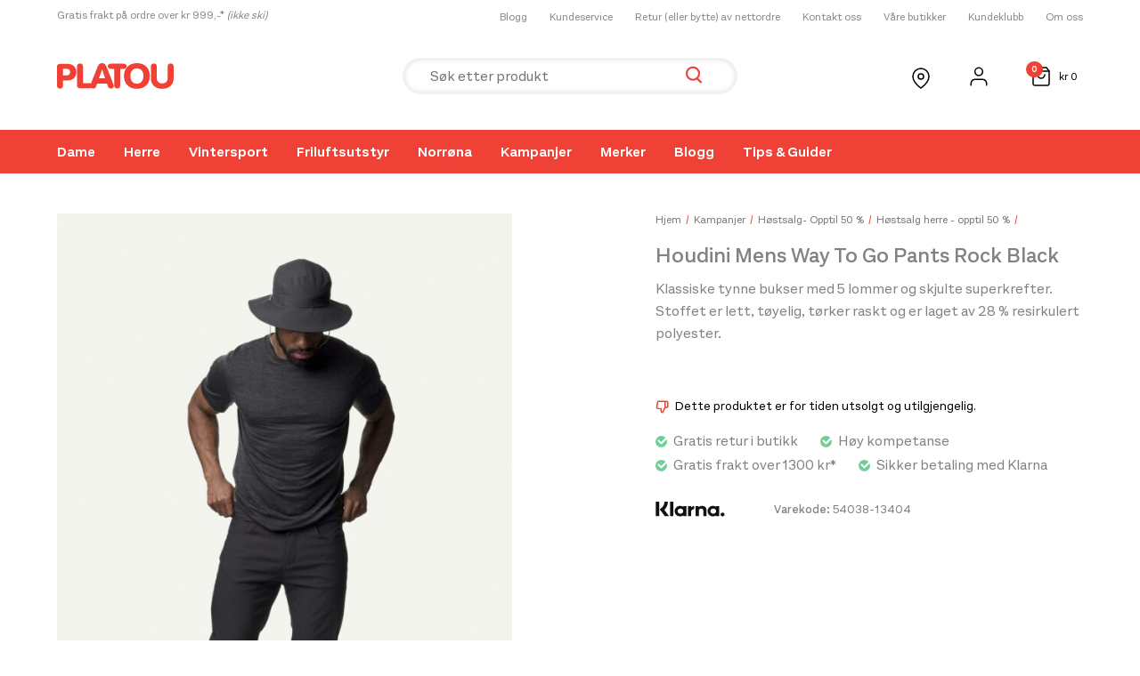

--- FILE ---
content_type: text/html; charset=UTF-8
request_url: https://www.platousport.com/produkt/houdini-m-s-way-to-go-pants-2/
body_size: 60321
content:
<!DOCTYPE html>
<html lang="nb-NO">
<head>
<meta charset="UTF-8">
<meta name="viewport" content="width=device-width, initial-scale=1">
	<link rel="profile" href="https://gmpg.org/xfn/11"> 
	<meta name='robots' content='index, follow, max-image-preview:large, max-snippet:-1, max-video-preview:-1' />

<!-- Google Tag Manager for WordPress by gtm4wp.com -->
<script data-cfasync="false" data-pagespeed-no-defer>
	var gtm4wp_datalayer_name = "dataLayer";
	var dataLayer = dataLayer || [];
	const gtm4wp_use_sku_instead = 1;
	const gtm4wp_currency = 'NOK';
	const gtm4wp_product_per_impression = 0;
	const gtm4wp_clear_ecommerce = false;
	const gtm4wp_datalayer_max_timeout = 2000;
</script>
<!-- End Google Tag Manager for WordPress by gtm4wp.com -->
	<!-- This site is optimized with the Yoast SEO plugin v26.7 - https://yoast.com/wordpress/plugins/seo/ -->
	<title>Houdini Mens Way To Go Pants Rock Black - PlatouSport</title>
	<meta name="description" content="Sjekk ut Houdini Mens Way To Go Pants Rock Black og oppdag enda flere av dine personlige favoritter på Platou Sport." />
	<link rel="canonical" href="https://www.platousport.com/produkt/houdini-m-s-way-to-go-pants-2/" />
	<meta property="og:locale" content="nb_NO" />
	<meta property="og:type" content="article" />
	<meta property="og:title" content="Houdini Mens Way To Go Pants Rock Black - PlatouSport" />
	<meta property="og:description" content="Sjekk ut Houdini Mens Way To Go Pants Rock Black og oppdag enda flere av dine personlige favoritter på Platou Sport." />
	<meta property="og:url" content="https://www.platousport.com/produkt/houdini-m-s-way-to-go-pants-2/" />
	<meta property="og:site_name" content="PlatouSport" />
	<meta property="article:publisher" content="https://www.facebook.com/platousport" />
	<meta property="article:modified_time" content="2026-01-08T18:59:24+00:00" />
	<meta property="og:image" content="https://www.platousport.com/wp-content/uploads/2021/03/ms-way-to-go-pants_rock-black_297654_910_s_1_low.jpg" />
	<meta property="og:image:width" content="1280" />
	<meta property="og:image:height" content="1920" />
	<meta property="og:image:type" content="image/jpeg" />
	<meta name="twitter:card" content="summary_large_image" />
	<script type="application/ld+json" class="yoast-schema-graph">{"@context":"https://schema.org","@graph":[{"@type":"WebPage","@id":"https://www.platousport.com/produkt/houdini-m-s-way-to-go-pants-2/","url":"https://www.platousport.com/produkt/houdini-m-s-way-to-go-pants-2/","name":"Houdini Mens Way To Go Pants Rock Black - PlatouSport","isPartOf":{"@id":"http://www.platousport.com/#website"},"primaryImageOfPage":{"@id":"https://www.platousport.com/produkt/houdini-m-s-way-to-go-pants-2/#primaryimage"},"image":{"@id":"https://www.platousport.com/produkt/houdini-m-s-way-to-go-pants-2/#primaryimage"},"thumbnailUrl":"https://www.platousport.com/wp-content/uploads/2026/01/Houdini-Houdini-Mens-Way-To-Go-Pants-Rock-Black-297654-Plaotu-Sport-1.jpg","datePublished":"2021-03-15T09:33:27+00:00","dateModified":"2026-01-08T18:59:24+00:00","description":"Sjekk ut Houdini Mens Way To Go Pants Rock Black og oppdag enda flere av dine personlige favoritter på Platou Sport.","breadcrumb":{"@id":"https://www.platousport.com/produkt/houdini-m-s-way-to-go-pants-2/#breadcrumb"},"inLanguage":"nb-NO","potentialAction":[{"@type":"ReadAction","target":["https://www.platousport.com/produkt/houdini-m-s-way-to-go-pants-2/"]}]},{"@type":"ImageObject","inLanguage":"nb-NO","@id":"https://www.platousport.com/produkt/houdini-m-s-way-to-go-pants-2/#primaryimage","url":"https://www.platousport.com/wp-content/uploads/2026/01/Houdini-Houdini-Mens-Way-To-Go-Pants-Rock-Black-297654-Plaotu-Sport-1.jpg","contentUrl":"https://www.platousport.com/wp-content/uploads/2026/01/Houdini-Houdini-Mens-Way-To-Go-Pants-Rock-Black-297654-Plaotu-Sport-1.jpg","width":1280,"height":1920,"caption":"Houdini Houdini Mens Way To Go Pants Rock Black 297654 Platou Sport 1"},{"@type":"BreadcrumbList","@id":"https://www.platousport.com/produkt/houdini-m-s-way-to-go-pants-2/#breadcrumb","itemListElement":[{"@type":"ListItem","position":1,"name":"Hjem","item":"https://www.platousport.com/"},{"@type":"ListItem","position":2,"name":"Butikk","item":"http://www.platousport.com/butikk/"},{"@type":"ListItem","position":3,"name":"Houdini Mens Way To Go Pants Rock Black"}]},{"@type":"WebSite","@id":"http://www.platousport.com/#website","url":"http://www.platousport.com/","name":"Platou Sport","description":"","publisher":{"@id":"http://www.platousport.com/#organization"},"potentialAction":[{"@type":"SearchAction","target":{"@type":"EntryPoint","urlTemplate":"http://www.platousport.com/?s={search_term_string}"},"query-input":{"@type":"PropertyValueSpecification","valueRequired":true,"valueName":"search_term_string"}}],"inLanguage":"nb-NO"},{"@type":"Organization","@id":"http://www.platousport.com/#organization","name":"Platou Sport","url":"http://www.platousport.com/","logo":{"@type":"ImageObject","inLanguage":"nb-NO","@id":"http://www.platousport.com/#/schema/logo/image/","url":"https://www.platousport.com/wp-content/uploads/2022/01/logo.svg","contentUrl":"https://www.platousport.com/wp-content/uploads/2022/01/logo.svg","width":131,"height":29,"caption":"Platou Sport"},"image":{"@id":"http://www.platousport.com/#/schema/logo/image/"},"sameAs":["https://www.facebook.com/platousport"]}]}</script>
	<!-- / Yoast SEO plugin. -->


<link rel='dns-prefetch' href='//policy.app.cookieinformation.com' />
<link rel='dns-prefetch' href='//maps.googleapis.com' />
<link rel="alternate" title="oEmbed (JSON)" type="application/json+oembed" href="https://www.platousport.com/wp-json/oembed/1.0/embed?url=https%3A%2F%2Fwww.platousport.com%2Fprodukt%2Fhoudini-m-s-way-to-go-pants-2%2F" />
<link rel="alternate" title="oEmbed (XML)" type="text/xml+oembed" href="https://www.platousport.com/wp-json/oembed/1.0/embed?url=https%3A%2F%2Fwww.platousport.com%2Fprodukt%2Fhoudini-m-s-way-to-go-pants-2%2F&#038;format=xml" />
<style id='wp-img-auto-sizes-contain-inline-css'>
img:is([sizes=auto i],[sizes^="auto," i]){contain-intrinsic-size:3000px 1500px}
/*# sourceURL=wp-img-auto-sizes-contain-inline-css */
</style>
<link rel='preload' as='style' onload="this.onload=null;this.rel='stylesheet'" id='astra-theme-css' href='https://www.platousport.com/wp-content/themes/astra/assets/css/minified/main.min.css?ver=4.12.0' /><style id='astra-theme-css-inline-css'>
.ast-no-sidebar .entry-content .alignfull {margin-left: calc( -50vw + 50%);margin-right: calc( -50vw + 50%);max-width: 100vw;width: 100vw;}.ast-no-sidebar .entry-content .alignwide {margin-left: calc(-41vw + 50%);margin-right: calc(-41vw + 50%);max-width: unset;width: unset;}.ast-no-sidebar .entry-content .alignfull .alignfull,.ast-no-sidebar .entry-content .alignfull .alignwide,.ast-no-sidebar .entry-content .alignwide .alignfull,.ast-no-sidebar .entry-content .alignwide .alignwide,.ast-no-sidebar .entry-content .wp-block-column .alignfull,.ast-no-sidebar .entry-content .wp-block-column .alignwide{width: 100%;margin-left: auto;margin-right: auto;}.wp-block-gallery,.blocks-gallery-grid {margin: 0;}.wp-block-separator {max-width: 100px;}.wp-block-separator.is-style-wide,.wp-block-separator.is-style-dots {max-width: none;}.entry-content .has-2-columns .wp-block-column:first-child {padding-right: 10px;}.entry-content .has-2-columns .wp-block-column:last-child {padding-left: 10px;}@media (max-width: 782px) {.entry-content .wp-block-columns .wp-block-column {flex-basis: 100%;}.entry-content .has-2-columns .wp-block-column:first-child {padding-right: 0;}.entry-content .has-2-columns .wp-block-column:last-child {padding-left: 0;}}body .entry-content .wp-block-latest-posts {margin-left: 0;}body .entry-content .wp-block-latest-posts li {list-style: none;}.ast-no-sidebar .ast-container .entry-content .wp-block-latest-posts {margin-left: 0;}.ast-header-break-point .entry-content .alignwide {margin-left: auto;margin-right: auto;}.entry-content .blocks-gallery-item img {margin-bottom: auto;}.wp-block-pullquote {border-top: 4px solid #555d66;border-bottom: 4px solid #555d66;color: #40464d;}:root{--ast-post-nav-space:0;--ast-container-default-xlg-padding:6.67em;--ast-container-default-lg-padding:5.67em;--ast-container-default-slg-padding:4.34em;--ast-container-default-md-padding:3.34em;--ast-container-default-sm-padding:6.67em;--ast-container-default-xs-padding:2.4em;--ast-container-default-xxs-padding:1.4em;--ast-code-block-background:#EEEEEE;--ast-comment-inputs-background:#FAFAFA;--ast-normal-container-width:1200px;--ast-narrow-container-width:750px;--ast-blog-title-font-weight:normal;--ast-blog-meta-weight:inherit;--ast-global-color-primary:var(--ast-global-color-5);--ast-global-color-secondary:var(--ast-global-color-4);--ast-global-color-alternate-background:var(--ast-global-color-7);--ast-global-color-subtle-background:var(--ast-global-color-6);--ast-bg-style-guide:var( --ast-global-color-secondary,--ast-global-color-5 );--ast-shadow-style-guide:0px 0px 4px 0 #00000057;--ast-global-dark-bg-style:#fff;--ast-global-dark-lfs:#fbfbfb;--ast-widget-bg-color:#fafafa;--ast-wc-container-head-bg-color:#fbfbfb;--ast-title-layout-bg:#eeeeee;--ast-search-border-color:#e7e7e7;--ast-lifter-hover-bg:#e6e6e6;--ast-gallery-block-color:#000;--srfm-color-input-label:var(--ast-global-color-2);}html{font-size:100%;}a,.page-title{color:#000000;}a:hover,a:focus{color:#000000;}body,button,input,select,textarea,.ast-button,.ast-custom-button{font-family:-apple-system,BlinkMacSystemFont,Segoe UI,Roboto,Oxygen-Sans,Ubuntu,Cantarell,Helvetica Neue,sans-serif;font-weight:inherit;font-size:16px;font-size:1rem;line-height:var(--ast-body-line-height,1.4em);}blockquote{color:#000000;}h1,h2,h3,h4,h5,h6,.entry-content :where(h1,h2,h3,h4,h5,h6),.site-title,.site-title a{font-weight:600;}.ast-site-identity .site-title a{color:var(--ast-global-color-2);}.site-title{font-size:35px;font-size:2.1875rem;display:none;}.site-header .site-description{font-size:15px;font-size:0.9375rem;display:none;}.entry-title{font-size:26px;font-size:1.625rem;}.archive .ast-article-post .ast-article-inner,.blog .ast-article-post .ast-article-inner,.archive .ast-article-post .ast-article-inner:hover,.blog .ast-article-post .ast-article-inner:hover{overflow:hidden;}h1,.entry-content :where(h1){font-size:40px;font-size:2.5rem;font-weight:600;line-height:1.4em;}h2,.entry-content :where(h2){font-size:32px;font-size:2rem;font-weight:600;line-height:1.3em;}h3,.entry-content :where(h3){font-size:26px;font-size:1.625rem;font-weight:600;line-height:1.3em;}h4,.entry-content :where(h4){font-size:24px;font-size:1.5rem;line-height:1.2em;font-weight:600;}h5,.entry-content :where(h5){font-size:20px;font-size:1.25rem;line-height:1.2em;font-weight:600;}h6,.entry-content :where(h6){font-size:16px;font-size:1rem;line-height:1.25em;font-weight:600;}::selection{background-color:var(--ast-global-color-0);color:#ffffff;}body,h1,h2,h3,h4,h5,h6,.entry-title a,.entry-content :where(h1,h2,h3,h4,h5,h6){color:#000000;}.tagcloud a:hover,.tagcloud a:focus,.tagcloud a.current-item{color:#ffffff;border-color:#000000;background-color:#000000;}input:focus,input[type="text"]:focus,input[type="email"]:focus,input[type="url"]:focus,input[type="password"]:focus,input[type="reset"]:focus,input[type="search"]:focus,textarea:focus{border-color:#000000;}input[type="radio"]:checked,input[type=reset],input[type="checkbox"]:checked,input[type="checkbox"]:hover:checked,input[type="checkbox"]:focus:checked,input[type=range]::-webkit-slider-thumb{border-color:#000000;background-color:#000000;box-shadow:none;}.site-footer a:hover + .post-count,.site-footer a:focus + .post-count{background:#000000;border-color:#000000;}.single .nav-links .nav-previous,.single .nav-links .nav-next{color:#000000;}.entry-meta,.entry-meta *{line-height:1.45;color:#000000;}.entry-meta a:not(.ast-button):hover,.entry-meta a:not(.ast-button):hover *,.entry-meta a:not(.ast-button):focus,.entry-meta a:not(.ast-button):focus *,.page-links > .page-link,.page-links .page-link:hover,.post-navigation a:hover{color:#000000;}#cat option,.secondary .calendar_wrap thead a,.secondary .calendar_wrap thead a:visited{color:#000000;}.secondary .calendar_wrap #today,.ast-progress-val span{background:#000000;}.secondary a:hover + .post-count,.secondary a:focus + .post-count{background:#000000;border-color:#000000;}.calendar_wrap #today > a{color:#ffffff;}.page-links .page-link,.single .post-navigation a{color:#000000;}.ast-search-menu-icon .search-form button.search-submit{padding:0 4px;}.ast-search-menu-icon form.search-form{padding-right:0;}.ast-search-menu-icon.slide-search input.search-field{width:0;}.ast-header-search .ast-search-menu-icon.ast-dropdown-active .search-form,.ast-header-search .ast-search-menu-icon.ast-dropdown-active .search-field:focus{transition:all 0.2s;}.search-form input.search-field:focus{outline:none;}.ast-archive-title{color:#000000;}.widget-title,.widget .wp-block-heading{font-size:22px;font-size:1.375rem;color:#000000;}.single .ast-author-details .author-title{color:#000000;}.ast-search-menu-icon.slide-search a:focus-visible:focus-visible,.astra-search-icon:focus-visible,#close:focus-visible,a:focus-visible,.ast-menu-toggle:focus-visible,.site .skip-link:focus-visible,.wp-block-loginout input:focus-visible,.wp-block-search.wp-block-search__button-inside .wp-block-search__inside-wrapper,.ast-header-navigation-arrow:focus-visible,.woocommerce .wc-proceed-to-checkout > .checkout-button:focus-visible,.woocommerce .woocommerce-MyAccount-navigation ul li a:focus-visible,.ast-orders-table__row .ast-orders-table__cell:focus-visible,.woocommerce .woocommerce-order-details .order-again > .button:focus-visible,.woocommerce .woocommerce-message a.button.wc-forward:focus-visible,.woocommerce #minus_qty:focus-visible,.woocommerce #plus_qty:focus-visible,a#ast-apply-coupon:focus-visible,.woocommerce .woocommerce-info a:focus-visible,.woocommerce .astra-shop-summary-wrap a:focus-visible,.woocommerce a.wc-forward:focus-visible,#ast-apply-coupon:focus-visible,.woocommerce-js .woocommerce-mini-cart-item a.remove:focus-visible,#close:focus-visible,.button.search-submit:focus-visible,#search_submit:focus,.normal-search:focus-visible,.ast-header-account-wrap:focus-visible,.woocommerce .ast-on-card-button.ast-quick-view-trigger:focus,.astra-cart-drawer-close:focus,.ast-single-variation:focus,.ast-woocommerce-product-gallery__image:focus,.ast-button:focus,.woocommerce-product-gallery--with-images [data-controls="prev"]:focus-visible,.woocommerce-product-gallery--with-images [data-controls="next"]:focus-visible,.ast-builder-button-wrap:has(.ast-custom-button-link:focus),.ast-builder-button-wrap .ast-custom-button-link:focus{outline-style:dotted;outline-color:inherit;outline-width:thin;}input:focus,input[type="text"]:focus,input[type="email"]:focus,input[type="url"]:focus,input[type="password"]:focus,input[type="reset"]:focus,input[type="search"]:focus,input[type="number"]:focus,textarea:focus,.wp-block-search__input:focus,[data-section="section-header-mobile-trigger"] .ast-button-wrap .ast-mobile-menu-trigger-minimal:focus,.ast-mobile-popup-drawer.active .menu-toggle-close:focus,.woocommerce-ordering select.orderby:focus,#ast-scroll-top:focus,#coupon_code:focus,.woocommerce-page #comment:focus,.woocommerce #reviews #respond input#submit:focus,.woocommerce a.add_to_cart_button:focus,.woocommerce .button.single_add_to_cart_button:focus,.woocommerce .woocommerce-cart-form button:focus,.woocommerce .woocommerce-cart-form__cart-item .quantity .qty:focus,.woocommerce .woocommerce-billing-fields .woocommerce-billing-fields__field-wrapper .woocommerce-input-wrapper > .input-text:focus,.woocommerce #order_comments:focus,.woocommerce #place_order:focus,.woocommerce .woocommerce-address-fields .woocommerce-address-fields__field-wrapper .woocommerce-input-wrapper > .input-text:focus,.woocommerce .woocommerce-MyAccount-content form button:focus,.woocommerce .woocommerce-MyAccount-content .woocommerce-EditAccountForm .woocommerce-form-row .woocommerce-Input.input-text:focus,.woocommerce .ast-woocommerce-container .woocommerce-pagination ul.page-numbers li a:focus,body #content .woocommerce form .form-row .select2-container--default .select2-selection--single:focus,#ast-coupon-code:focus,.woocommerce.woocommerce-js .quantity input[type=number]:focus,.woocommerce-js .woocommerce-mini-cart-item .quantity input[type=number]:focus,.woocommerce p#ast-coupon-trigger:focus{border-style:dotted;border-color:inherit;border-width:thin;}input{outline:none;}.woocommerce-js input[type=text]:focus,.woocommerce-js input[type=email]:focus,.woocommerce-js textarea:focus,input[type=number]:focus,.comments-area textarea#comment:focus,.comments-area textarea#comment:active,.comments-area .ast-comment-formwrap input[type="text"]:focus,.comments-area .ast-comment-formwrap input[type="text"]:active{outline-style:unset;outline-color:inherit;outline-width:thin;}.ast-logo-title-inline .site-logo-img{padding-right:1em;}.site-logo-img img{ transition:all 0.2s linear;}body .ast-oembed-container *{position:absolute;top:0;width:100%;height:100%;left:0;}body .wp-block-embed-pocket-casts .ast-oembed-container *{position:unset;}.ast-single-post-featured-section + article {margin-top: 2em;}.site-content .ast-single-post-featured-section img {width: 100%;overflow: hidden;object-fit: cover;}.site > .ast-single-related-posts-container {margin-top: 0;}@media (min-width: 922px) {.ast-desktop .ast-container--narrow {max-width: var(--ast-narrow-container-width);margin: 0 auto;}}@media (max-width:921.9px){#ast-desktop-header{display:none;}}@media (min-width:922px){#ast-mobile-header{display:none;}}.ast-site-header-cart .cart-container,.ast-edd-site-header-cart .ast-edd-cart-container {transition: all 0.2s linear;}.ast-site-header-cart .ast-woo-header-cart-info-wrap,.ast-edd-site-header-cart .ast-edd-header-cart-info-wrap {padding: 0 6px 0 2px;font-weight: 600;line-height: 2.7;display: inline-block;}.ast-site-header-cart i.astra-icon {font-size: 20px;font-size: 1.3em;font-style: normal;font-weight: normal;position: relative;padding: 0 2px;}.ast-site-header-cart i.astra-icon.no-cart-total:after,.ast-header-break-point.ast-header-custom-item-outside .ast-edd-header-cart-info-wrap,.ast-header-break-point.ast-header-custom-item-outside .ast-woo-header-cart-info-wrap {display: none;}.ast-site-header-cart.ast-menu-cart-fill i.astra-icon,.ast-edd-site-header-cart.ast-edd-menu-cart-fill span.astra-icon {font-size: 1.1em;}.astra-cart-drawer {position: fixed;display: block;visibility: hidden;overflow: auto;-webkit-overflow-scrolling: touch;z-index: 10000;background-color: var(--ast-global-color-primary,var(--ast-global-color-5));transform: translate3d(0,0,0);opacity: 0;will-change: transform;transition: 0.25s ease;}.woocommerce-mini-cart {position: relative;}.woocommerce-mini-cart::before {content: "";transition: .3s;}.woocommerce-mini-cart.ajax-mini-cart-qty-loading::before {position: absolute;top: 0;left: 0;right: 0;width: 100%;height: 100%;z-index: 5;background-color: var(--ast-global-color-primary,var(--ast-global-color-5));opacity: .5;}.astra-cart-drawer {width: 460px;height: 100%;left: 100%;top: 0px;opacity: 1;transform: translate3d(0%,0,0);}.astra-cart-drawer .astra-cart-drawer-header {position: absolute;width: 100%;text-align: left;text-transform: inherit;font-weight: 500;border-bottom: 1px solid var(--ast-border-color);padding: 1.34em;line-height: 1;z-index: 1;max-height: 3.5em;}.astra-cart-drawer .astra-cart-drawer-header .astra-cart-drawer-title {color: var(--ast-global-color-2);}.astra-cart-drawer .astra-cart-drawer-close .ast-close-svg {width: 22px;height: 22px;}.astra-cart-drawer .astra-cart-drawer-content,.astra-cart-drawer .astra-cart-drawer-content .widget_shopping_cart,.astra-cart-drawer .astra-cart-drawer-content .widget_shopping_cart_content {height: 100%;}.astra-cart-drawer .astra-cart-drawer-content {padding-top: 3.5em;}.astra-cart-drawer .ast-mini-cart-price-wrap .multiply-symbol{padding: 0 0.5em;}.astra-cart-drawer .astra-cart-drawer-content .woocommerce-mini-cart-item .ast-mini-cart-price-wrap {float: right;margin-top: 0.5em;max-width: 50%;}.astra-cart-drawer .astra-cart-drawer-content .woocommerce-mini-cart-item .variation {margin-top: 0.5em;margin-bottom: 0.5em;}.astra-cart-drawer .astra-cart-drawer-content .woocommerce-mini-cart-item .variation dt {font-weight: 500;}.astra-cart-drawer .astra-cart-drawer-content .widget_shopping_cart_content {display: flex;flex-direction: column;overflow: hidden;}.astra-cart-drawer .astra-cart-drawer-content .widget_shopping_cart_content ul li {min-height: 60px;}.woocommerce-js .astra-cart-drawer .astra-cart-drawer-content .woocommerce-mini-cart__total {display: flex;justify-content: space-between;padding: 0.7em 1.34em;margin-bottom: 0;}.woocommerce-js .astra-cart-drawer .astra-cart-drawer-content .woocommerce-mini-cart__total strong,.woocommerce-js .astra-cart-drawer .astra-cart-drawer-content .woocommerce-mini-cart__total .amount {width: 50%;}.astra-cart-drawer .astra-cart-drawer-content .woocommerce-mini-cart {padding: 1.3em;flex: 1;overflow: auto;}.astra-cart-drawer .astra-cart-drawer-content .woocommerce-mini-cart a.remove {width: 20px;height: 20px;line-height: 16px;}.astra-cart-drawer .astra-cart-drawer-content .woocommerce-mini-cart__total {padding: 1em 1.5em;margin: 0;text-align: center;}.astra-cart-drawer .astra-cart-drawer-content .woocommerce-mini-cart__buttons {padding: 1.34em;text-align: center;margin-bottom: 0;}.astra-cart-drawer .astra-cart-drawer-content .woocommerce-mini-cart__buttons .button.checkout {margin-right: 0;}.astra-cart-drawer .astra-cart-drawer-content .woocommerce-mini-cart__buttons a{width: 100%;}.woocommerce-js .astra-cart-drawer .astra-cart-drawer-content .woocommerce-mini-cart__buttons a:nth-last-child(1) {margin-bottom: 0;}.astra-cart-drawer .astra-cart-drawer-content .edd-cart-item {padding: .5em 2.6em .5em 1.5em;}.astra-cart-drawer .astra-cart-drawer-content .edd-cart-item .edd-remove-from-cart::after {width: 20px;height: 20px;line-height: 16px;}.astra-cart-drawer .astra-cart-drawer-content .edd-cart-number-of-items {padding: 1em 1.5em 1em 1.5em;margin-bottom: 0;text-align: center;}.astra-cart-drawer .astra-cart-drawer-content .edd_total {padding: .5em 1.5em;margin: 0;text-align: center;}.astra-cart-drawer .astra-cart-drawer-content .cart_item.edd_checkout {padding: 1em 1.5em 0;text-align: center;margin-top: 0;}.astra-cart-drawer .widget_shopping_cart_content > .woocommerce-mini-cart__empty-message {display: none;}.astra-cart-drawer .woocommerce-mini-cart__empty-message,.astra-cart-drawer .cart_item.empty {text-align: center;margin-top: 10px;}body.admin-bar .astra-cart-drawer {padding-top: 32px;}@media (max-width: 782px) {body.admin-bar .astra-cart-drawer {padding-top: 46px;}}.ast-mobile-cart-active body.ast-hfb-header {overflow: hidden;}.ast-mobile-cart-active .astra-mobile-cart-overlay {opacity: 1;cursor: pointer;visibility: visible;z-index: 999;}.ast-mini-cart-empty-wrap {display: flex;flex-wrap: wrap;height: 100%;align-items: flex-end;}.ast-mini-cart-empty-wrap > * {width: 100%;}.astra-cart-drawer-content .ast-mini-cart-empty {height: 100%;display: flex;flex-direction: column;justify-content: space-between;text-align: center;}.astra-cart-drawer-content .ast-mini-cart-empty .ast-mini-cart-message {display: flex;align-items: center;justify-content: center;height: 100%;padding: 1.34em;}@media (min-width: 546px) {.astra-cart-drawer .astra-cart-drawer-content.ast-large-view .woocommerce-mini-cart__buttons {display: flex;}.woocommerce-js .astra-cart-drawer .astra-cart-drawer-content.ast-large-view .woocommerce-mini-cart__buttons a,.woocommerce-js .astra-cart-drawer .astra-cart-drawer-content.ast-large-view .woocommerce-mini-cart__buttons a.checkout {margin-top: 0;margin-bottom: 0;}}.ast-site-header-cart .cart-container:focus-visible {display: inline-block;}.ast-site-header-cart i.astra-icon:after {content: attr(data-cart-total);position: absolute;font-family: -apple-system,BlinkMacSystemFont,Segoe UI,Roboto,Oxygen-Sans,Ubuntu,Cantarell,Helvetica Neue,sans-serif;font-style: normal;top: -10px;right: -12px;font-weight: bold;box-shadow: 1px 1px 3px 0px rgba(0,0,0,0.3);font-size: 11px;padding-left: 0px;padding-right: 1px;line-height: 17px;letter-spacing: -.5px;height: 18px;min-width: 18px;border-radius: 99px;text-align: center;z-index: 3;}li.woocommerce-custom-menu-item .ast-site-header-cart i.astra-icon:after,li.edd-custom-menu-item .ast-edd-site-header-cart span.astra-icon:after {padding-left: 2px;}.astra-cart-drawer .astra-cart-drawer-close {position: absolute;top: 0.5em;right: 0;border: none;margin: 0;padding: .6em 1em .4em;color: var(--ast-global-color-2);background-color: transparent;}.astra-mobile-cart-overlay {background-color: rgba(0,0,0,0.4);position: fixed;top: 0;right: 0;bottom: 0;left: 0;visibility: hidden;opacity: 0;transition: opacity 0.2s ease-in-out;}.astra-cart-drawer .astra-cart-drawer-content .edd-cart-item .edd-remove-from-cart {right: 1.2em;}.ast-header-break-point.ast-woocommerce-cart-menu.ast-hfb-header .ast-cart-menu-wrap,.ast-header-break-point.ast-hfb-header .ast-cart-menu-wrap,.ast-header-break-point .ast-edd-site-header-cart-wrap .ast-edd-cart-menu-wrap {width: auto;height: 2em;font-size: 1.4em;line-height: 2;vertical-align: middle;text-align: right;}.woocommerce-js .astra-cart-drawer .astra-cart-drawer-content .woocommerce-mini-cart__buttons .button:not(.checkout):not(.ast-continue-shopping) {margin-right: 10px;}.woocommerce-js .astra-cart-drawer .astra-cart-drawer-content .woocommerce-mini-cart__buttons .button:not(.checkout):not(.ast-continue-shopping),.ast-site-header-cart .widget_shopping_cart .buttons .button:not(.checkout),.ast-site-header-cart .ast-site-header-cart-data .ast-mini-cart-empty .woocommerce-mini-cart__buttons a.button {background-color: transparent;border-style: solid;border-width: 1px;border-color: var(--ast-global-color-0);color: var(--ast-global-color-0);}.woocommerce-js .astra-cart-drawer .astra-cart-drawer-content .woocommerce-mini-cart__buttons .button:not(.checkout):not(.ast-continue-shopping):hover,.ast-site-header-cart .widget_shopping_cart .buttons .button:not(.checkout):hover {border-color: var(--ast-global-color-0);color: var(--ast-global-color-0);}.woocommerce-js .astra-cart-drawer .astra-cart-drawer-content .woocommerce-mini-cart__buttons a.checkout {margin-left: 0;margin-top: 10px;border-style: solid;border-width: 2px;border-color: var(--ast-global-color-0);}.woocommerce-js .astra-cart-drawer .astra-cart-drawer-content .woocommerce-mini-cart__buttons a.checkout:hover {border-color: var(--ast-global-color-0);}.woocommerce-js .astra-cart-drawer .astra-cart-drawer-content .woocommerce-mini-cart__total strong{padding-right: .5em;text-align: left;font-weight: 500;}.woocommerce-js .astra-cart-drawer .astra-cart-drawer-content .woocommerce-mini-cart__total .amount{text-align: right;}.astra-cart-drawer.active {transform: translate3d(-100%,0,0);visibility: visible;}.ast-site-header-cart.ast-menu-cart-outline .ast-cart-menu-wrap,.ast-site-header-cart.ast-menu-cart-fill .ast-cart-menu-wrap,.ast-edd-site-header-cart.ast-edd-menu-cart-outline .ast-edd-cart-menu-wrap,.ast-edd-site-header-cart.ast-edd-menu-cart-fill .ast-edd-cart-menu-wrap {line-height: 1.8;}@media (max-width:921px){.astra-cart-drawer.active{width:80%;}}@media (max-width:544px){.astra-cart-drawer.active{width:100%;}}@media( max-width: 420px ) {.single .nav-links .nav-previous,.single .nav-links .nav-next {width: 100%;text-align: center;}}.wp-block-buttons.aligncenter{justify-content:center;}@media (max-width:921px){.ast-theme-transparent-header #primary,.ast-theme-transparent-header #secondary{padding:0;}}@media (max-width:921px){.ast-plain-container.ast-no-sidebar #primary{padding:0;}}.ast-plain-container.ast-no-sidebar #primary{margin-top:0;margin-bottom:0;}@media (min-width:1200px){.wp-block-group .has-background{padding:20px;}}@media (min-width:1200px){.ast-plain-container.ast-no-sidebar .entry-content .alignwide .wp-block-cover__inner-container,.ast-plain-container.ast-no-sidebar .entry-content .alignfull .wp-block-cover__inner-container{width:1240px;}}@media (min-width:1200px){.wp-block-cover-image.alignwide .wp-block-cover__inner-container,.wp-block-cover.alignwide .wp-block-cover__inner-container,.wp-block-cover-image.alignfull .wp-block-cover__inner-container,.wp-block-cover.alignfull .wp-block-cover__inner-container{width:100%;}}.wp-block-columns{margin-bottom:unset;}.wp-block-image.size-full{margin:2rem 0;}.wp-block-separator.has-background{padding:0;}.wp-block-gallery{margin-bottom:1.6em;}.wp-block-group{padding-top:4em;padding-bottom:4em;}.wp-block-group__inner-container .wp-block-columns:last-child,.wp-block-group__inner-container :last-child,.wp-block-table table{margin-bottom:0;}.blocks-gallery-grid{width:100%;}.wp-block-navigation-link__content{padding:5px 0;}.wp-block-group .wp-block-group .has-text-align-center,.wp-block-group .wp-block-column .has-text-align-center{max-width:100%;}.has-text-align-center{margin:0 auto;}@media (min-width:1200px){.wp-block-cover__inner-container,.alignwide .wp-block-group__inner-container,.alignfull .wp-block-group__inner-container{max-width:1200px;margin:0 auto;}.wp-block-group.alignnone,.wp-block-group.aligncenter,.wp-block-group.alignleft,.wp-block-group.alignright,.wp-block-group.alignwide,.wp-block-columns.alignwide{margin:2rem 0 1rem 0;}}@media (max-width:1200px){.wp-block-group{padding:3em;}.wp-block-group .wp-block-group{padding:1.5em;}.wp-block-columns,.wp-block-column{margin:1rem 0;}}@media (min-width:921px){.wp-block-columns .wp-block-group{padding:2em;}}@media (max-width:544px){.wp-block-cover-image .wp-block-cover__inner-container,.wp-block-cover .wp-block-cover__inner-container{width:unset;}.wp-block-cover,.wp-block-cover-image{padding:2em 0;}.wp-block-group,.wp-block-cover{padding:2em;}.wp-block-media-text__media img,.wp-block-media-text__media video{width:unset;max-width:100%;}.wp-block-media-text.has-background .wp-block-media-text__content{padding:1em;}}.wp-block-image.aligncenter{margin-left:auto;margin-right:auto;}.wp-block-table.aligncenter{margin-left:auto;margin-right:auto;}@media (min-width:544px){.entry-content .wp-block-media-text.has-media-on-the-right .wp-block-media-text__content{padding:0 8% 0 0;}.entry-content .wp-block-media-text .wp-block-media-text__content{padding:0 0 0 8%;}.ast-plain-container .site-content .entry-content .has-custom-content-position.is-position-bottom-left > *,.ast-plain-container .site-content .entry-content .has-custom-content-position.is-position-bottom-right > *,.ast-plain-container .site-content .entry-content .has-custom-content-position.is-position-top-left > *,.ast-plain-container .site-content .entry-content .has-custom-content-position.is-position-top-right > *,.ast-plain-container .site-content .entry-content .has-custom-content-position.is-position-center-right > *,.ast-plain-container .site-content .entry-content .has-custom-content-position.is-position-center-left > *{margin:0;}}@media (max-width:544px){.entry-content .wp-block-media-text .wp-block-media-text__content{padding:8% 0;}.wp-block-media-text .wp-block-media-text__media img{width:auto;max-width:100%;}}.wp-block-button.is-style-outline .wp-block-button__link{border-color:var(--ast-global-color-0);border-top-width:0px;border-right-width:0px;border-bottom-width:0px;border-left-width:0px;}div.wp-block-button.is-style-outline > .wp-block-button__link:not(.has-text-color),div.wp-block-button.wp-block-button__link.is-style-outline:not(.has-text-color){color:var(--ast-global-color-0);}.wp-block-button.is-style-outline .wp-block-button__link:hover,.wp-block-buttons .wp-block-button.is-style-outline .wp-block-button__link:focus,.wp-block-buttons .wp-block-button.is-style-outline > .wp-block-button__link:not(.has-text-color):hover,.wp-block-buttons .wp-block-button.wp-block-button__link.is-style-outline:not(.has-text-color):hover{color:var(--ast-global-color-5);background-color:var(--ast-global-color-0);border-color:var(--ast-global-color-0);}.post-page-numbers.current .page-link,.ast-pagination .page-numbers.current{color:#ffffff;border-color:var(--ast-global-color-0);background-color:var(--ast-global-color-0);}@media (min-width:544px){.entry-content > .alignleft{margin-right:20px;}.entry-content > .alignright{margin-left:20px;}}.wp-block-button.is-style-outline .wp-block-button__link{border-top-width:0px;border-right-width:0px;border-bottom-width:0px;border-left-width:0px;}.wp-block-button.is-style-outline .wp-block-button__link.wp-element-button,.ast-outline-button{border-color:var(--ast-global-color-0);font-family:inherit;font-weight:inherit;line-height:1em;border-top-left-radius:60px;border-top-right-radius:60px;border-bottom-right-radius:60px;border-bottom-left-radius:60px;}.wp-block-buttons .wp-block-button.is-style-outline > .wp-block-button__link:not(.has-text-color),.wp-block-buttons .wp-block-button.wp-block-button__link.is-style-outline:not(.has-text-color),.ast-outline-button{color:var(--ast-global-color-0);}.wp-block-button.is-style-outline .wp-block-button__link:hover,.wp-block-buttons .wp-block-button.is-style-outline .wp-block-button__link:focus,.wp-block-buttons .wp-block-button.is-style-outline > .wp-block-button__link:not(.has-text-color):hover,.wp-block-buttons .wp-block-button.wp-block-button__link.is-style-outline:not(.has-text-color):hover,.ast-outline-button:hover,.ast-outline-button:focus,.wp-block-uagb-buttons-child .uagb-buttons-repeater.ast-outline-button:hover,.wp-block-uagb-buttons-child .uagb-buttons-repeater.ast-outline-button:focus{color:var(--ast-global-color-5);background-color:var(--ast-global-color-0);border-color:var(--ast-global-color-0);}.wp-block-button .wp-block-button__link.wp-element-button.is-style-outline:not(.has-background),.wp-block-button.is-style-outline>.wp-block-button__link.wp-element-button:not(.has-background),.ast-outline-button{background-color:var(--ast-global-color-0);}.entry-content[data-ast-blocks-layout] > figure{margin-bottom:1em;}h1.widget-title{font-weight:600;}h2.widget-title{font-weight:600;}h3.widget-title{font-weight:600;}@media (max-width:921px){.ast-left-sidebar #content > .ast-container{display:flex;flex-direction:column-reverse;width:100%;}.ast-separate-container .ast-article-post,.ast-separate-container .ast-article-single{padding:1.5em 2.14em;}.ast-author-box img.avatar{margin:20px 0 0 0;}}@media (min-width:922px){.ast-separate-container.ast-right-sidebar #primary,.ast-separate-container.ast-left-sidebar #primary{border:0;}.search-no-results.ast-separate-container #primary{margin-bottom:4em;}}.wp-block-button .wp-block-button__link{color:var(--ast-global-color-5);}.wp-block-button .wp-block-button__link:hover,.wp-block-button .wp-block-button__link:focus{color:var(--ast-global-color-5);background-color:var(--ast-global-color-0);border-color:var(--ast-global-color-0);}.wp-block-button .wp-block-button__link{border-style:solid;border-top-width:0px;border-right-width:0px;border-left-width:0px;border-bottom-width:0px;border-color:var(--ast-global-color-0);background-color:var(--ast-global-color-0);color:var(--ast-global-color-5);font-family:inherit;font-weight:inherit;line-height:1em;border-top-left-radius:60px;border-top-right-radius:60px;border-bottom-right-radius:60px;border-bottom-left-radius:60px;padding-top:8px;padding-right:20px;padding-bottom:8px;padding-left:20px;}.menu-toggle,button,.ast-button,.ast-custom-button,.button,input#submit,input[type="button"],input[type="submit"],input[type="reset"],form[CLASS*="wp-block-search__"].wp-block-search .wp-block-search__inside-wrapper .wp-block-search__button{border-style:solid;border-top-width:0px;border-right-width:0px;border-left-width:0px;border-bottom-width:0px;color:var(--ast-global-color-5);border-color:var(--ast-global-color-0);background-color:var(--ast-global-color-0);padding-top:8px;padding-right:20px;padding-bottom:8px;padding-left:20px;font-family:inherit;font-weight:inherit;line-height:1em;border-top-left-radius:60px;border-top-right-radius:60px;border-bottom-right-radius:60px;border-bottom-left-radius:60px;}button:focus,.menu-toggle:hover,button:hover,.ast-button:hover,.ast-custom-button:hover .button:hover,.ast-custom-button:hover ,input[type=reset]:hover,input[type=reset]:focus,input#submit:hover,input#submit:focus,input[type="button"]:hover,input[type="button"]:focus,input[type="submit"]:hover,input[type="submit"]:focus,form[CLASS*="wp-block-search__"].wp-block-search .wp-block-search__inside-wrapper .wp-block-search__button:hover,form[CLASS*="wp-block-search__"].wp-block-search .wp-block-search__inside-wrapper .wp-block-search__button:focus{color:var(--ast-global-color-5);background-color:var(--ast-global-color-0);border-color:var(--ast-global-color-0);}@media (max-width:921px){.ast-mobile-header-stack .main-header-bar .ast-search-menu-icon{display:inline-block;}.ast-header-break-point.ast-header-custom-item-outside .ast-mobile-header-stack .main-header-bar .ast-search-icon{margin:0;}.ast-comment-avatar-wrap img{max-width:2.5em;}.ast-comment-meta{padding:0 1.8888em 1.3333em;}.ast-separate-container .ast-comment-list li.depth-1{padding:1.5em 2.14em;}.ast-separate-container .comment-respond{padding:2em 2.14em;}}@media (min-width:544px){.ast-container{max-width:100%;}}@media (max-width:544px){.ast-separate-container .ast-article-post,.ast-separate-container .ast-article-single,.ast-separate-container .comments-title,.ast-separate-container .ast-archive-description{padding:1.5em 1em;}.ast-separate-container #content .ast-container{padding-left:0.54em;padding-right:0.54em;}.ast-separate-container .ast-comment-list .bypostauthor{padding:.5em;}.ast-search-menu-icon.ast-dropdown-active .search-field{width:170px;}} #ast-mobile-header .ast-site-header-cart-li a{pointer-events:none;}body,.ast-separate-container{background-color:var(--ast-global-color-5);background-image:none;}.ast-no-sidebar.ast-separate-container .entry-content .alignfull {margin-left: -6.67em;margin-right: -6.67em;width: auto;}@media (max-width: 1200px) {.ast-no-sidebar.ast-separate-container .entry-content .alignfull {margin-left: -2.4em;margin-right: -2.4em;}}@media (max-width: 768px) {.ast-no-sidebar.ast-separate-container .entry-content .alignfull {margin-left: -2.14em;margin-right: -2.14em;}}@media (max-width: 544px) {.ast-no-sidebar.ast-separate-container .entry-content .alignfull {margin-left: -1em;margin-right: -1em;}}.ast-no-sidebar.ast-separate-container .entry-content .alignwide {margin-left: -20px;margin-right: -20px;}.ast-no-sidebar.ast-separate-container .entry-content .wp-block-column .alignfull,.ast-no-sidebar.ast-separate-container .entry-content .wp-block-column .alignwide {margin-left: auto;margin-right: auto;width: 100%;}@media (max-width:921px){.site-title{display:none;}.site-header .site-description{display:none;}h1,.entry-content :where(h1){font-size:30px;}h2,.entry-content :where(h2){font-size:25px;}h3,.entry-content :where(h3){font-size:20px;}}@media (max-width:544px){.site-title{display:none;}.site-header .site-description{display:none;}h1,.entry-content :where(h1){font-size:30px;}h2,.entry-content :where(h2){font-size:25px;}h3,.entry-content :where(h3){font-size:20px;}header .custom-logo-link img,.ast-header-break-point .site-branding img,.ast-header-break-point .custom-logo-link img{max-width:130px;width:130px;}.astra-logo-svg{width:130px;}.astra-logo-svg:not(.sticky-custom-logo .astra-logo-svg,.transparent-custom-logo .astra-logo-svg,.advanced-header-logo .astra-logo-svg){height:20px;}.ast-header-break-point .site-logo-img .custom-mobile-logo-link img{max-width:130px;}}@media (max-width:921px){html{font-size:91.2%;}}@media (max-width:544px){html{font-size:91.2%;}}@media (min-width:922px){.ast-container{max-width:1240px;}}@media (min-width:922px){.site-content .ast-container{display:flex;}}@media (max-width:921px){.site-content .ast-container{flex-direction:column;}}@media (min-width:922px){.main-header-menu .sub-menu .menu-item.ast-left-align-sub-menu:hover > .sub-menu,.main-header-menu .sub-menu .menu-item.ast-left-align-sub-menu.focus > .sub-menu{margin-left:-0px;}}.site .comments-area{padding-bottom:3em;}.wp-block-search {margin-bottom: 20px;}.wp-block-site-tagline {margin-top: 20px;}form.wp-block-search .wp-block-search__input,.wp-block-search.wp-block-search__button-inside .wp-block-search__inside-wrapper {border-color: #eaeaea;background: #fafafa;}.wp-block-search.wp-block-search__button-inside .wp-block-search__inside-wrapper .wp-block-search__input:focus,.wp-block-loginout input:focus {outline: thin dotted;}.wp-block-loginout input:focus {border-color: transparent;} form.wp-block-search .wp-block-search__inside-wrapper .wp-block-search__input {padding: 12px;}form.wp-block-search .wp-block-search__button svg {fill: currentColor;width: 20px;height: 20px;}.wp-block-loginout p label {display: block;}.wp-block-loginout p:not(.login-remember):not(.login-submit) input {width: 100%;}.wp-block-loginout .login-remember input {width: 1.1rem;height: 1.1rem;margin: 0 5px 4px 0;vertical-align: middle;}blockquote {padding: 1.2em;}:root .has-ast-global-color-0-color{color:var(--ast-global-color-0);}:root .has-ast-global-color-0-background-color{background-color:var(--ast-global-color-0);}:root .wp-block-button .has-ast-global-color-0-color{color:var(--ast-global-color-0);}:root .wp-block-button .has-ast-global-color-0-background-color{background-color:var(--ast-global-color-0);}:root .has-ast-global-color-1-color{color:var(--ast-global-color-1);}:root .has-ast-global-color-1-background-color{background-color:var(--ast-global-color-1);}:root .wp-block-button .has-ast-global-color-1-color{color:var(--ast-global-color-1);}:root .wp-block-button .has-ast-global-color-1-background-color{background-color:var(--ast-global-color-1);}:root .has-ast-global-color-2-color{color:var(--ast-global-color-2);}:root .has-ast-global-color-2-background-color{background-color:var(--ast-global-color-2);}:root .wp-block-button .has-ast-global-color-2-color{color:var(--ast-global-color-2);}:root .wp-block-button .has-ast-global-color-2-background-color{background-color:var(--ast-global-color-2);}:root .has-ast-global-color-3-color{color:var(--ast-global-color-3);}:root .has-ast-global-color-3-background-color{background-color:var(--ast-global-color-3);}:root .wp-block-button .has-ast-global-color-3-color{color:var(--ast-global-color-3);}:root .wp-block-button .has-ast-global-color-3-background-color{background-color:var(--ast-global-color-3);}:root .has-ast-global-color-4-color{color:var(--ast-global-color-4);}:root .has-ast-global-color-4-background-color{background-color:var(--ast-global-color-4);}:root .wp-block-button .has-ast-global-color-4-color{color:var(--ast-global-color-4);}:root .wp-block-button .has-ast-global-color-4-background-color{background-color:var(--ast-global-color-4);}:root .has-ast-global-color-5-color{color:var(--ast-global-color-5);}:root .has-ast-global-color-5-background-color{background-color:var(--ast-global-color-5);}:root .wp-block-button .has-ast-global-color-5-color{color:var(--ast-global-color-5);}:root .wp-block-button .has-ast-global-color-5-background-color{background-color:var(--ast-global-color-5);}:root .has-ast-global-color-6-color{color:var(--ast-global-color-6);}:root .has-ast-global-color-6-background-color{background-color:var(--ast-global-color-6);}:root .wp-block-button .has-ast-global-color-6-color{color:var(--ast-global-color-6);}:root .wp-block-button .has-ast-global-color-6-background-color{background-color:var(--ast-global-color-6);}:root .has-ast-global-color-7-color{color:var(--ast-global-color-7);}:root .has-ast-global-color-7-background-color{background-color:var(--ast-global-color-7);}:root .wp-block-button .has-ast-global-color-7-color{color:var(--ast-global-color-7);}:root .wp-block-button .has-ast-global-color-7-background-color{background-color:var(--ast-global-color-7);}:root .has-ast-global-color-8-color{color:var(--ast-global-color-8);}:root .has-ast-global-color-8-background-color{background-color:var(--ast-global-color-8);}:root .wp-block-button .has-ast-global-color-8-color{color:var(--ast-global-color-8);}:root .wp-block-button .has-ast-global-color-8-background-color{background-color:var(--ast-global-color-8);}:root{--ast-global-color-0:#ef4135;--ast-global-color-1:#000000;--ast-global-color-2:#333333;--ast-global-color-3:#4B4F58;--ast-global-color-4:#F5F5F5;--ast-global-color-5:#FFFFFF;--ast-global-color-6:#F2F5F7;--ast-global-color-7:#424242;--ast-global-color-8:#000000;}:root {--ast-border-color : #dddddd;}.ast-breadcrumbs .trail-browse,.ast-breadcrumbs .trail-items,.ast-breadcrumbs .trail-items li{display:inline-block;margin:0;padding:0;border:none;background:inherit;text-indent:0;text-decoration:none;}.ast-breadcrumbs .trail-browse{font-size:inherit;font-style:inherit;font-weight:inherit;color:inherit;}.ast-breadcrumbs .trail-items{list-style:none;}.trail-items li::after{padding:0 0.3em;content:"\00bb";}.trail-items li:last-of-type::after{display:none;}.trail-items li::after{content:"\00bb";}.ast-default-menu-enable.ast-main-header-nav-open.ast-header-break-point .main-header-bar.ast-header-breadcrumb,.ast-main-header-nav-open .main-header-bar.ast-header-breadcrumb{padding-top:1em;padding-bottom:1em;}.ast-header-break-point .main-header-bar.ast-header-breadcrumb{border-bottom-width:1px;border-bottom-color:#eaeaea;border-bottom-style:solid;}.ast-breadcrumbs-wrapper{line-height:1.4;}.ast-breadcrumbs-wrapper .rank-math-breadcrumb p{margin-bottom:0px;}.ast-breadcrumbs-wrapper{display:block;width:100%;}h1,h2,h3,h4,h5,h6,.entry-content :where(h1,h2,h3,h4,h5,h6){color:#000000;}.entry-title a{color:#000000;}@media (max-width:921px){.ast-builder-grid-row-container.ast-builder-grid-row-tablet-3-firstrow .ast-builder-grid-row > *:first-child,.ast-builder-grid-row-container.ast-builder-grid-row-tablet-3-lastrow .ast-builder-grid-row > *:last-child{grid-column:1 / -1;}}@media (max-width:544px){.ast-builder-grid-row-container.ast-builder-grid-row-mobile-3-firstrow .ast-builder-grid-row > *:first-child,.ast-builder-grid-row-container.ast-builder-grid-row-mobile-3-lastrow .ast-builder-grid-row > *:last-child{grid-column:1 / -1;}}.ast-builder-layout-element[data-section="title_tagline"]{display:flex;}@media (max-width:921px){.ast-header-break-point .ast-builder-layout-element[data-section="title_tagline"]{display:flex;}}@media (max-width:544px){.ast-header-break-point .ast-builder-layout-element[data-section="title_tagline"]{display:flex;}}.ast-builder-menu-1{font-family:inherit;font-weight:inherit;}.ast-builder-menu-1 .sub-menu,.ast-builder-menu-1 .inline-on-mobile .sub-menu{border-top-width:0px;border-bottom-width:0px;border-right-width:0px;border-left-width:0px;border-color:var(--ast-global-color-0);border-style:solid;}.ast-builder-menu-1 .sub-menu .sub-menu{top:0px;}.ast-builder-menu-1 .main-header-menu > .menu-item > .sub-menu,.ast-builder-menu-1 .main-header-menu > .menu-item > .astra-full-megamenu-wrapper{margin-top:0px;}.ast-desktop .ast-builder-menu-1 .main-header-menu > .menu-item > .sub-menu:before,.ast-desktop .ast-builder-menu-1 .main-header-menu > .menu-item > .astra-full-megamenu-wrapper:before{height:calc( 0px + 0px + 5px );}.ast-desktop .ast-builder-menu-1 .menu-item .sub-menu .menu-link{border-style:none;}@media (max-width:921px){.ast-header-break-point .ast-builder-menu-1 .menu-item.menu-item-has-children > .ast-menu-toggle{top:0;}.ast-builder-menu-1 .inline-on-mobile .menu-item.menu-item-has-children > .ast-menu-toggle{right:-15px;}.ast-builder-menu-1 .menu-item-has-children > .menu-link:after{content:unset;}.ast-builder-menu-1 .main-header-menu > .menu-item > .sub-menu,.ast-builder-menu-1 .main-header-menu > .menu-item > .astra-full-megamenu-wrapper{margin-top:0;}}@media (max-width:544px){.ast-header-break-point .ast-builder-menu-1 .menu-item.menu-item-has-children > .ast-menu-toggle{top:0;}.ast-builder-menu-1 .main-header-menu > .menu-item > .sub-menu,.ast-builder-menu-1 .main-header-menu > .menu-item > .astra-full-megamenu-wrapper{margin-top:0;}}.ast-builder-menu-1{display:flex;}@media (max-width:921px){.ast-header-break-point .ast-builder-menu-1{display:flex;}}@media (max-width:544px){.ast-header-break-point .ast-builder-menu-1{display:flex;}}.ast-builder-html-element img.alignnone{display:inline-block;}.ast-builder-html-element p:first-child{margin-top:0;}.ast-builder-html-element p:last-child{margin-bottom:0;}.ast-header-break-point .main-header-bar .ast-builder-html-element{line-height:1.85714285714286;}.ast-header-html-1 .ast-builder-html-element{font-size:15px;font-size:0.9375rem;}@media (max-width:921px){.ast-header-html-1 .ast-builder-html-element{font-size:24px;font-size:1.5rem;}}.ast-header-html-1{font-size:15px;font-size:0.9375rem;}@media (max-width:921px){.ast-header-html-1{font-size:24px;font-size:1.5rem;}}.ast-header-html-1{display:flex;}@media (max-width:921px){.ast-header-break-point .ast-header-html-1{display:flex;}}@media (max-width:544px){.ast-header-break-point .ast-header-html-1{display:flex;}}.ast-header-account-type-icon{-js-display:inline-flex;display:inline-flex;align-self:center;vertical-align:middle;}.ast-header-account-type-avatar .avatar{display:inline;border-radius:100%;max-width:100%;}.as.site-header-focus-item.ast-header-account:hover > .customize-partial-edit-shortcut{opacity:0;}.site-header-focus-item.ast-header-account:hover > * > .customize-partial-edit-shortcut{opacity:1;}.ast-header-account-wrap .ast-header-account-type-icon .ahfb-svg-iconset svg path:not( .ast-hf-account-unfill ),.ast-header-account-wrap .ast-header-account-type-icon .ahfb-svg-iconset svg circle{fill:var(--ast-global-color-2);}.ast-mobile-popup-content .ast-header-account-wrap .ast-header-account-type-icon .ahfb-svg-iconset svg path:not( .ast-hf-account-unfill ),.ast-mobile-popup-content .ast-header-account-wrap .ast-header-account-type-icon .ahfb-svg-iconset svg circle{fill:var(--ast-global-color-2);}.ast-header-account-wrap .ast-header-account-type-icon .ahfb-svg-iconset svg{height:18px;width:18px;}.ast-header-account-wrap .ast-header-account-type-avatar .avatar{width:40px;}@media (max-width:921px){.ast-header-account-wrap .ast-header-account-type-icon .ahfb-svg-iconset svg{height:18px;width:18px;}.ast-header-account-wrap .ast-header-account-type-avatar .avatar{width:20px;}}@media (max-width:544px){.ast-header-account-wrap .ast-header-account-type-icon .ahfb-svg-iconset svg{height:18px;width:18px;}.ast-header-account-wrap .ast-header-account-type-avatar .avatar{width:20px;}}.ast-header-account-wrap{display:flex;}@media (max-width:921px){.ast-header-break-point .ast-header-account-wrap{display:flex;}}@media (max-width:544px){.ast-header-break-point .ast-header-account-wrap{display:flex;}}.header-widget-area[data-section="sidebar-widgets-header-widget-1"]{display:block;}@media (max-width:921px){.ast-header-break-point .header-widget-area[data-section="sidebar-widgets-header-widget-1"]{display:block;}}@media (max-width:544px){.ast-header-break-point .header-widget-area[data-section="sidebar-widgets-header-widget-1"]{display:block;}}.header-widget-area[data-section="sidebar-widgets-header-widget-2"]{display:block;}@media (max-width:921px){.ast-header-break-point .header-widget-area[data-section="sidebar-widgets-header-widget-2"]{display:block;}}@media (max-width:544px){.ast-header-break-point .header-widget-area[data-section="sidebar-widgets-header-widget-2"]{display:block;}}.header-widget-area[data-section="sidebar-widgets-header-widget-3"]{display:block;}@media (max-width:921px){.ast-header-break-point .header-widget-area[data-section="sidebar-widgets-header-widget-3"]{display:block;}}@media (max-width:544px){.ast-header-break-point .header-widget-area[data-section="sidebar-widgets-header-widget-3"]{display:block;}}.header-widget-area[data-section="sidebar-widgets-header-widget-4"]{display:block;}@media (max-width:921px){.ast-header-break-point .header-widget-area[data-section="sidebar-widgets-header-widget-4"]{display:block;}}@media (max-width:544px){.ast-header-break-point .header-widget-area[data-section="sidebar-widgets-header-widget-4"]{display:block;}}.ast-site-header-cart .ast-cart-menu-wrap,.ast-site-header-cart .ast-addon-cart-wrap{color:var(--ast-global-color-0);}.ast-site-header-cart .ast-cart-menu-wrap .count,.ast-site-header-cart .ast-cart-menu-wrap .count:after,.ast-site-header-cart .ast-addon-cart-wrap .count,.ast-site-header-cart .ast-addon-cart-wrap .ast-icon-shopping-cart:after{color:var(--ast-global-color-0);border-color:var(--ast-global-color-0);}.ast-site-header-cart .ast-addon-cart-wrap .ast-icon-shopping-cart:after{color:#ffffff;background-color:var(--ast-global-color-0);}.ast-site-header-cart .ast-woo-header-cart-info-wrap{color:var(--ast-global-color-0);}.ast-site-header-cart .ast-addon-cart-wrap i.astra-icon:after{color:#ffffff;background-color:var(--ast-global-color-0);}.ast-site-header-cart a.cart-container *{transition:none;}.ast-icon-shopping-bag svg{height:1em;width:1em;}.ast-site-header-cart.ast-menu-cart-outline .ast-addon-cart-wrap,.ast-site-header-cart.ast-menu-cart-fill .ast-addon-cart-wrap{line-height:1;}.ast-hfb-header .ast-addon-cart-wrap{ padding:0.4em;}.ast-site-header-cart .ast-addon-cart-wrap i.astra-icon:after,.ast-theme-transparent-header .ast-site-header-cart .ast-addon-cart-wrap i.astra-icon:after{color:#ffffff;}.ast-site-header-cart .ast-cart-menu-wrap,.ast-site-header-cart .ast-addon-cart-wrap{color:var(--ast-global-color-0);}.ast-menu-cart-outline .ast-cart-menu-wrap .count,.ast-menu-cart-outline .ast-addon-cart-wrap{color:var(--ast-global-color-0);}.ast-menu-cart-outline .ast-cart-menu-wrap .count{color:#ffffff;}.ast-site-header-cart .ast-menu-cart-outline .ast-woo-header-cart-info-wrap{color:var(--ast-global-color-0);}.ast-menu-cart-fill .ast-cart-menu-wrap .count,.ast-menu-cart-fill .ast-cart-menu-wrap,.ast-menu-cart-fill .ast-addon-cart-wrap .ast-woo-header-cart-info-wrap,.ast-menu-cart-fill .ast-addon-cart-wrap{background-color:var(--ast-global-color-0);color:#ffffff;}.ast-menu-cart-fill .ast-site-header-cart-li:hover .ast-cart-menu-wrap .count,.ast-menu-cart-fill .ast-site-header-cart-li:hover .ast-cart-menu-wrap,.ast-menu-cart-fill .ast-site-header-cart-li:hover .ast-addon-cart-wrap,.ast-menu-cart-fill .ast-site-header-cart-li:hover .ast-addon-cart-wrap .ast-woo-header-cart-info-wrap,.ast-menu-cart-fill .ast-site-header-cart-li:hover .ast-addon-cart-wrap i.astra-icon:after{color:#ffffff;}.ast-site-header-cart .ast-site-header-cart-li:hover .ast-addon-cart-wrap i.astra-icon:after{color:#ffffff;}.ast-site-header-cart.ast-menu-cart-fill .ast-site-header-cart-li:hover .astra-icon{color:#ffffff;}.cart-container,.ast-addon-cart-wrap{display:flex;align-items:center;}.astra-icon{line-height:0.1;}.ast-site-header-cart .widget_shopping_cart:before,.ast-site-header-cart .widget_shopping_cart:after{transition:all 0.3s ease;margin-left:0.5em;}.ast-header-woo-cart{display:flex;}@media (max-width:921px){.ast-header-break-point .ast-header-woo-cart{display:flex;}}@media (max-width:544px){.ast-header-break-point .ast-header-woo-cart{display:flex;}}.site-below-footer-wrap{padding-top:20px;padding-bottom:20px;}.site-below-footer-wrap[data-section="section-below-footer-builder"]{background-color:rgba(237,237,237,0);background-image:none;min-height:10px;}.site-below-footer-wrap[data-section="section-below-footer-builder"] .ast-builder-grid-row{max-width:1200px;min-height:10px;margin-left:auto;margin-right:auto;}.site-below-footer-wrap[data-section="section-below-footer-builder"] .ast-builder-grid-row,.site-below-footer-wrap[data-section="section-below-footer-builder"] .site-footer-section{align-items:flex-start;}.site-below-footer-wrap[data-section="section-below-footer-builder"].ast-footer-row-inline .site-footer-section{display:flex;margin-bottom:0;}.ast-builder-grid-row-full .ast-builder-grid-row{grid-template-columns:1fr;}@media (max-width:921px){.site-below-footer-wrap[data-section="section-below-footer-builder"].ast-footer-row-tablet-inline .site-footer-section{display:flex;margin-bottom:0;}.site-below-footer-wrap[data-section="section-below-footer-builder"].ast-footer-row-tablet-stack .site-footer-section{display:block;margin-bottom:10px;}.ast-builder-grid-row-container.ast-builder-grid-row-tablet-full .ast-builder-grid-row{grid-template-columns:1fr;}}@media (max-width:544px){.site-below-footer-wrap[data-section="section-below-footer-builder"].ast-footer-row-mobile-inline .site-footer-section{display:flex;margin-bottom:0;}.site-below-footer-wrap[data-section="section-below-footer-builder"].ast-footer-row-mobile-stack .site-footer-section{display:block;margin-bottom:10px;}.ast-builder-grid-row-container.ast-builder-grid-row-mobile-full .ast-builder-grid-row{grid-template-columns:1fr;}}.site-below-footer-wrap[data-section="section-below-footer-builder"]{padding-top:0px;padding-bottom:0px;padding-left:0px;padding-right:0px;margin-top:0px;margin-bottom:0px;margin-left:0px;margin-right:0px;}.site-below-footer-wrap[data-section="section-below-footer-builder"]{display:grid;}@media (max-width:921px){.ast-header-break-point .site-below-footer-wrap[data-section="section-below-footer-builder"]{display:grid;}}@media (max-width:544px){.ast-header-break-point .site-below-footer-wrap[data-section="section-below-footer-builder"]{display:grid;}}.ast-footer-copyright{text-align:left;}.ast-footer-copyright.site-footer-focus-item {color:#000000;}@media (max-width:921px){.ast-footer-copyright{text-align:center;}}@media (max-width:544px){.ast-footer-copyright{text-align:center;}}.ast-footer-copyright.ast-builder-layout-element{display:flex;}@media (max-width:921px){.ast-header-break-point .ast-footer-copyright.ast-builder-layout-element{display:flex;}}@media (max-width:544px){.ast-header-break-point .ast-footer-copyright.ast-builder-layout-element{display:flex;}}.ast-hfb-header .site-footer{padding-top:0%;padding-bottom:3%;padding-left:5%;padding-right:5%;margin-top:0px;margin-bottom:0px;margin-left:0px;margin-right:0px;}.site-primary-footer-wrap{padding-top:45px;padding-bottom:45px;}.site-primary-footer-wrap[data-section="section-primary-footer-builder"]{background-color:var(--ast-global-color-5);background-image:none;}.site-primary-footer-wrap[data-section="section-primary-footer-builder"] .ast-builder-grid-row{max-width:1200px;margin-left:auto;margin-right:auto;}.site-primary-footer-wrap[data-section="section-primary-footer-builder"] .ast-builder-grid-row,.site-primary-footer-wrap[data-section="section-primary-footer-builder"] .site-footer-section{align-items:flex-start;}.site-primary-footer-wrap[data-section="section-primary-footer-builder"].ast-footer-row-inline .site-footer-section{display:flex;margin-bottom:0;}.ast-builder-grid-row-full .ast-builder-grid-row{grid-template-columns:1fr;}@media (max-width:921px){.site-primary-footer-wrap[data-section="section-primary-footer-builder"].ast-footer-row-tablet-inline .site-footer-section{display:flex;margin-bottom:0;}.site-primary-footer-wrap[data-section="section-primary-footer-builder"].ast-footer-row-tablet-stack .site-footer-section{display:block;margin-bottom:10px;}.ast-builder-grid-row-container.ast-builder-grid-row-tablet-full .ast-builder-grid-row{grid-template-columns:1fr;}}@media (max-width:544px){.site-primary-footer-wrap[data-section="section-primary-footer-builder"].ast-footer-row-mobile-inline .site-footer-section{display:flex;margin-bottom:0;}.site-primary-footer-wrap[data-section="section-primary-footer-builder"].ast-footer-row-mobile-stack .site-footer-section{display:block;margin-bottom:10px;}.ast-builder-grid-row-container.ast-builder-grid-row-mobile-full .ast-builder-grid-row{grid-template-columns:1fr;}}.site-primary-footer-wrap[data-section="section-primary-footer-builder"]{padding-top:0px;padding-bottom:0px;padding-left:0px;padding-right:0px;margin-top:0px;margin-bottom:0px;margin-left:0px;margin-right:0px;}.site-primary-footer-wrap[data-section="section-primary-footer-builder"]{display:grid;}@media (max-width:921px){.ast-header-break-point .site-primary-footer-wrap[data-section="section-primary-footer-builder"]{display:grid;}}@media (max-width:544px){.ast-header-break-point .site-primary-footer-wrap[data-section="section-primary-footer-builder"]{display:grid;}}.footer-widget-area[data-section="sidebar-widgets-footer-widget-1"].footer-widget-area-inner{text-align:left;}@media (max-width:921px){.footer-widget-area[data-section="sidebar-widgets-footer-widget-1"].footer-widget-area-inner{text-align:center;}}@media (max-width:544px){.footer-widget-area[data-section="sidebar-widgets-footer-widget-1"].footer-widget-area-inner{text-align:center;}}.footer-widget-area[data-section="sidebar-widgets-footer-widget-4"].footer-widget-area-inner{text-align:left;}@media (max-width:921px){.footer-widget-area[data-section="sidebar-widgets-footer-widget-4"].footer-widget-area-inner{text-align:center;}}@media (max-width:544px){.footer-widget-area[data-section="sidebar-widgets-footer-widget-4"].footer-widget-area-inner{text-align:center;}}.footer-widget-area.widget-area.site-footer-focus-item{width:auto;}.ast-footer-row-inline .footer-widget-area.widget-area.site-footer-focus-item{width:100%;}.footer-widget-area[data-section="sidebar-widgets-footer-widget-1"]{display:block;}@media (max-width:921px){.ast-header-break-point .footer-widget-area[data-section="sidebar-widgets-footer-widget-1"]{display:block;}}@media (max-width:544px){.ast-header-break-point .footer-widget-area[data-section="sidebar-widgets-footer-widget-1"]{display:block;}}.footer-widget-area[data-section="sidebar-widgets-footer-widget-4"]{display:block;}@media (max-width:921px){.ast-header-break-point .footer-widget-area[data-section="sidebar-widgets-footer-widget-4"]{display:block;}}@media (max-width:544px){.ast-header-break-point .footer-widget-area[data-section="sidebar-widgets-footer-widget-4"]{display:block;}}.ast-desktop .ast-mega-menu-enabled .ast-builder-menu-1 div:not( .astra-full-megamenu-wrapper) .sub-menu,.ast-builder-menu-1 .inline-on-mobile .sub-menu,.ast-desktop .ast-builder-menu-1 .astra-full-megamenu-wrapper,.ast-desktop .ast-builder-menu-1 .menu-item .sub-menu{box-shadow:0px 4px 10px -2px rgba(0,0,0,0.1);}.ast-desktop .ast-mobile-popup-drawer.active .ast-mobile-popup-inner{max-width:35%;}@media (max-width:921px){.ast-mobile-popup-drawer.active .ast-mobile-popup-inner{max-width:90%;}}@media (max-width:544px){.ast-mobile-popup-drawer.active .ast-mobile-popup-inner{max-width:90%;}}.ast-header-break-point .main-header-bar{border-bottom-width:1px;}@media (min-width:922px){.main-header-bar{border-bottom-width:1px;}}.main-header-menu .menu-item,#astra-footer-menu .menu-item,.main-header-bar .ast-masthead-custom-menu-items{-js-display:flex;display:flex;-webkit-box-pack:center;-webkit-justify-content:center;-moz-box-pack:center;-ms-flex-pack:center;justify-content:center;-webkit-box-orient:vertical;-webkit-box-direction:normal;-webkit-flex-direction:column;-moz-box-orient:vertical;-moz-box-direction:normal;-ms-flex-direction:column;flex-direction:column;}.main-header-menu > .menu-item > .menu-link,#astra-footer-menu > .menu-item > .menu-link{height:100%;-webkit-box-align:center;-webkit-align-items:center;-moz-box-align:center;-ms-flex-align:center;align-items:center;-js-display:flex;display:flex;}.ast-header-break-point .main-navigation ul .menu-item .menu-link .icon-arrow:first-of-type svg{top:.2em;margin-top:0px;margin-left:0px;width:.65em;transform:translate(0,-2px) rotateZ(270deg);}.ast-mobile-popup-content .ast-submenu-expanded > .ast-menu-toggle{transform:rotateX(180deg);overflow-y:auto;}@media (min-width:922px){.ast-builder-menu .main-navigation > ul > li:last-child a{margin-right:0;}}.ast-separate-container .ast-article-inner{background-color:var(--ast-global-color-5);background-image:none;}@media (max-width:921px){.ast-separate-container .ast-article-inner{background-color:var(--ast-global-color-5);background-image:none;}}@media (max-width:544px){.ast-separate-container .ast-article-inner{background-color:var(--ast-global-color-5);background-image:none;}}.ast-separate-container .ast-article-single:not(.ast-related-post),.woocommerce.ast-separate-container .ast-woocommerce-container,.ast-separate-container .error-404,.ast-separate-container .no-results,.single.ast-separate-container.ast-author-meta,.ast-separate-container .related-posts-title-wrapper,.ast-separate-container .comments-count-wrapper,.ast-box-layout.ast-plain-container .site-content,.ast-padded-layout.ast-plain-container .site-content,.ast-separate-container .ast-archive-description,.ast-separate-container .comments-area .comment-respond,.ast-separate-container .comments-area .ast-comment-list li,.ast-separate-container .comments-area .comments-title{background-color:var(--ast-global-color-5);background-image:none;}@media (max-width:921px){.ast-separate-container .ast-article-single:not(.ast-related-post),.woocommerce.ast-separate-container .ast-woocommerce-container,.ast-separate-container .error-404,.ast-separate-container .no-results,.single.ast-separate-container.ast-author-meta,.ast-separate-container .related-posts-title-wrapper,.ast-separate-container .comments-count-wrapper,.ast-box-layout.ast-plain-container .site-content,.ast-padded-layout.ast-plain-container .site-content,.ast-separate-container .ast-archive-description{background-color:var(--ast-global-color-5);background-image:none;}}@media (max-width:544px){.ast-separate-container .ast-article-single:not(.ast-related-post),.woocommerce.ast-separate-container .ast-woocommerce-container,.ast-separate-container .error-404,.ast-separate-container .no-results,.single.ast-separate-container.ast-author-meta,.ast-separate-container .related-posts-title-wrapper,.ast-separate-container .comments-count-wrapper,.ast-box-layout.ast-plain-container .site-content,.ast-padded-layout.ast-plain-container .site-content,.ast-separate-container .ast-archive-description{background-color:var(--ast-global-color-5);background-image:none;}}.ast-separate-container.ast-two-container #secondary .widget{background-color:var(--ast-global-color-5);background-image:none;}@media (max-width:921px){.ast-separate-container.ast-two-container #secondary .widget{background-color:var(--ast-global-color-5);background-image:none;}}@media (max-width:544px){.ast-separate-container.ast-two-container #secondary .widget{background-color:var(--ast-global-color-5);background-image:none;}}.ast-mobile-header-content > *,.ast-desktop-header-content > * {padding: 10px 0;height: auto;}.ast-mobile-header-content > *:first-child,.ast-desktop-header-content > *:first-child {padding-top: 10px;}.ast-mobile-header-content > .ast-builder-menu,.ast-desktop-header-content > .ast-builder-menu {padding-top: 0;}.ast-mobile-header-content > *:last-child,.ast-desktop-header-content > *:last-child {padding-bottom: 0;}.ast-mobile-header-content .ast-search-menu-icon.ast-inline-search label,.ast-desktop-header-content .ast-search-menu-icon.ast-inline-search label {width: 100%;}.ast-desktop-header-content .main-header-bar-navigation .ast-submenu-expanded > .ast-menu-toggle::before {transform: rotateX(180deg);}#ast-desktop-header .ast-desktop-header-content,.ast-mobile-header-content .ast-search-icon,.ast-desktop-header-content .ast-search-icon,.ast-mobile-header-wrap .ast-mobile-header-content,.ast-main-header-nav-open.ast-popup-nav-open .ast-mobile-header-wrap .ast-mobile-header-content,.ast-main-header-nav-open.ast-popup-nav-open .ast-desktop-header-content {display: none;}.ast-main-header-nav-open.ast-header-break-point #ast-desktop-header .ast-desktop-header-content,.ast-main-header-nav-open.ast-header-break-point .ast-mobile-header-wrap .ast-mobile-header-content {display: block;}.ast-desktop .ast-desktop-header-content .astra-menu-animation-slide-up > .menu-item > .sub-menu,.ast-desktop .ast-desktop-header-content .astra-menu-animation-slide-up > .menu-item .menu-item > .sub-menu,.ast-desktop .ast-desktop-header-content .astra-menu-animation-slide-down > .menu-item > .sub-menu,.ast-desktop .ast-desktop-header-content .astra-menu-animation-slide-down > .menu-item .menu-item > .sub-menu,.ast-desktop .ast-desktop-header-content .astra-menu-animation-fade > .menu-item > .sub-menu,.ast-desktop .ast-desktop-header-content .astra-menu-animation-fade > .menu-item .menu-item > .sub-menu {opacity: 1;visibility: visible;}.ast-hfb-header.ast-default-menu-enable.ast-header-break-point .ast-mobile-header-wrap .ast-mobile-header-content .main-header-bar-navigation {width: unset;margin: unset;}.ast-mobile-header-content.content-align-flex-end .main-header-bar-navigation .menu-item-has-children > .ast-menu-toggle,.ast-desktop-header-content.content-align-flex-end .main-header-bar-navigation .menu-item-has-children > .ast-menu-toggle {left: calc( 20px - 0.907em);right: auto;}.ast-mobile-header-content .ast-search-menu-icon,.ast-mobile-header-content .ast-search-menu-icon.slide-search,.ast-desktop-header-content .ast-search-menu-icon,.ast-desktop-header-content .ast-search-menu-icon.slide-search {width: 100%;position: relative;display: block;right: auto;transform: none;}.ast-mobile-header-content .ast-search-menu-icon.slide-search .search-form,.ast-mobile-header-content .ast-search-menu-icon .search-form,.ast-desktop-header-content .ast-search-menu-icon.slide-search .search-form,.ast-desktop-header-content .ast-search-menu-icon .search-form {right: 0;visibility: visible;opacity: 1;position: relative;top: auto;transform: none;padding: 0;display: block;overflow: hidden;}.ast-mobile-header-content .ast-search-menu-icon.ast-inline-search .search-field,.ast-mobile-header-content .ast-search-menu-icon .search-field,.ast-desktop-header-content .ast-search-menu-icon.ast-inline-search .search-field,.ast-desktop-header-content .ast-search-menu-icon .search-field {width: 100%;padding-right: 5.5em;}.ast-mobile-header-content .ast-search-menu-icon .search-submit,.ast-desktop-header-content .ast-search-menu-icon .search-submit {display: block;position: absolute;height: 100%;top: 0;right: 0;padding: 0 1em;border-radius: 0;}.ast-hfb-header.ast-default-menu-enable.ast-header-break-point .ast-mobile-header-wrap .ast-mobile-header-content .main-header-bar-navigation ul .sub-menu .menu-link {padding-left: 30px;}.ast-hfb-header.ast-default-menu-enable.ast-header-break-point .ast-mobile-header-wrap .ast-mobile-header-content .main-header-bar-navigation .sub-menu .menu-item .menu-item .menu-link {padding-left: 40px;}.ast-mobile-popup-drawer.active .ast-mobile-popup-inner{background-color:#ffffff;;}.ast-mobile-header-wrap .ast-mobile-header-content,.ast-desktop-header-content{background-color:#ffffff;;}.ast-mobile-popup-content > *,.ast-mobile-header-content > *,.ast-desktop-popup-content > *,.ast-desktop-header-content > *{padding-top:0px;padding-bottom:0px;}.content-align-flex-start .ast-builder-layout-element{justify-content:flex-start;}.content-align-flex-start .main-header-menu{text-align:left;}.ast-mobile-popup-drawer.active .menu-toggle-close{color:#3a3a3a;}.ast-mobile-header-wrap .ast-primary-header-bar,.ast-primary-header-bar .site-primary-header-wrap{min-height:40px;}.ast-desktop .ast-primary-header-bar .main-header-menu > .menu-item{line-height:40px;}.ast-desktop .ast-primary-header-bar .ast-header-woo-cart,.ast-desktop .ast-primary-header-bar .ast-header-edd-cart{line-height:40px;min-height:40px;}.woocommerce .ast-site-header-cart,.ast-site-header-cart{display:flex;flex-wrap:wrap;align-items:center;}.ast-header-break-point #masthead .ast-mobile-header-wrap .ast-primary-header-bar,.ast-header-break-point #masthead .ast-mobile-header-wrap .ast-below-header-bar,.ast-header-break-point #masthead .ast-mobile-header-wrap .ast-above-header-bar{padding-left:20px;padding-right:20px;}.ast-header-break-point .ast-primary-header-bar{border-bottom-width:0px;border-bottom-color:var( --ast-global-color-subtle-background,--ast-global-color-7 );border-bottom-style:solid;}@media (min-width:922px){.ast-primary-header-bar{border-bottom-width:0px;border-bottom-color:var( --ast-global-color-subtle-background,--ast-global-color-7 );border-bottom-style:solid;}}.ast-primary-header-bar{background-color:#ffffff;background-image:none;}.ast-desktop .ast-primary-header-bar.main-header-bar,.ast-header-break-point #masthead .ast-primary-header-bar.main-header-bar{padding-top:30px;padding-bottom:40px;}@media (max-width:921px){.ast-desktop .ast-primary-header-bar.main-header-bar,.ast-header-break-point #masthead .ast-primary-header-bar.main-header-bar{padding-top:10px;padding-bottom:10px;padding-left:10px;padding-right:10px;}}.ast-primary-header-bar{display:block;}@media (max-width:921px){.ast-header-break-point .ast-primary-header-bar{display:grid;}}@media (max-width:544px){.ast-header-break-point .ast-primary-header-bar{display:grid;}}[data-section="section-header-mobile-trigger"] .ast-button-wrap .ast-mobile-menu-trigger-minimal{color:var(--ast-global-color-0);border:none;background:transparent;}[data-section="section-header-mobile-trigger"] .ast-button-wrap .mobile-menu-toggle-icon .ast-mobile-svg{width:20px;height:20px;fill:var(--ast-global-color-0);}[data-section="section-header-mobile-trigger"] .ast-button-wrap .mobile-menu-wrap .mobile-menu{color:var(--ast-global-color-0);}.ast-builder-menu-mobile .main-navigation .menu-item.menu-item-has-children > .ast-menu-toggle{top:0;}.ast-builder-menu-mobile .main-navigation .menu-item-has-children > .menu-link:after{content:unset;}.ast-hfb-header .ast-builder-menu-mobile .main-header-menu,.ast-hfb-header .ast-builder-menu-mobile .main-navigation .menu-item .menu-link,.ast-hfb-header .ast-builder-menu-mobile .main-navigation .menu-item .sub-menu .menu-link{border-style:none;}.ast-builder-menu-mobile .main-navigation .menu-item.menu-item-has-children > .ast-menu-toggle{top:0;}@media (max-width:921px){.ast-builder-menu-mobile .main-navigation .menu-item.menu-item-has-children > .ast-menu-toggle{top:0;}.ast-builder-menu-mobile .main-navigation .menu-item-has-children > .menu-link:after{content:unset;}}@media (max-width:544px){.ast-builder-menu-mobile .main-navigation .menu-item.menu-item-has-children > .ast-menu-toggle{top:0;}}.ast-builder-menu-mobile .main-navigation{display:block;}@media (max-width:921px){.ast-header-break-point .ast-builder-menu-mobile .main-navigation{display:block;}}@media (max-width:544px){.ast-header-break-point .ast-builder-menu-mobile .main-navigation{display:block;}}.ast-above-header .main-header-bar-navigation{height:100%;}.ast-header-break-point .ast-mobile-header-wrap .ast-above-header-wrap .main-header-bar-navigation .inline-on-mobile .menu-item .menu-link{border:none;}.ast-header-break-point .ast-mobile-header-wrap .ast-above-header-wrap .main-header-bar-navigation .inline-on-mobile .menu-item-has-children > .ast-menu-toggle::before{font-size:.6rem;}.ast-header-break-point .ast-mobile-header-wrap .ast-above-header-wrap .main-header-bar-navigation .ast-submenu-expanded > .ast-menu-toggle::before{transform:rotateX(180deg);}.ast-mobile-header-wrap .ast-above-header-bar ,.ast-above-header-bar .site-above-header-wrap{min-height:35px;}.ast-desktop .ast-above-header-bar .main-header-menu > .menu-item{line-height:35px;}.ast-desktop .ast-above-header-bar .ast-header-woo-cart,.ast-desktop .ast-above-header-bar .ast-header-edd-cart{line-height:35px;}.ast-above-header-bar{border-bottom-width:0px;border-bottom-color:var( --ast-global-color-subtle-background,--ast-global-color-7 );border-bottom-style:solid;}.ast-above-header.ast-above-header-bar{background-color:#ffffff;background-image:none;}.ast-header-break-point .ast-above-header-bar{background-color:#ffffff;}@media (max-width:921px){#masthead .ast-mobile-header-wrap .ast-above-header-bar{padding-left:20px;padding-right:20px;}}@media (max-width:921px){.ast-above-header.ast-above-header-bar,.ast-header-break-point #masthead.site-header .ast-above-header-bar{padding-top:10px;padding-bottom:10px;padding-left:20px;padding-right:20px;}}.ast-above-header-bar{display:block;}@media (max-width:921px){.ast-header-break-point .ast-above-header-bar{display:grid;}}@media (max-width:544px){.ast-header-break-point .ast-above-header-bar{display:grid;}}.ast-below-header .main-header-bar-navigation{height:100%;}.ast-header-break-point .ast-mobile-header-wrap .ast-below-header-wrap .main-header-bar-navigation .inline-on-mobile .menu-item .menu-link{border:none;}.ast-header-break-point .ast-mobile-header-wrap .ast-below-header-wrap .main-header-bar-navigation .inline-on-mobile .menu-item-has-children > .ast-menu-toggle::before{font-size:.6rem;}.ast-header-break-point .ast-mobile-header-wrap .ast-below-header-wrap .main-header-bar-navigation .ast-submenu-expanded > .ast-menu-toggle::before{transform:rotateX(180deg);}#masthead .ast-mobile-header-wrap .ast-below-header-bar{padding-left:20px;padding-right:20px;}.ast-mobile-header-wrap .ast-below-header-bar ,.ast-below-header-bar .site-below-header-wrap{min-height:49px;}.ast-desktop .ast-below-header-bar .main-header-menu > .menu-item{line-height:49px;}.ast-desktop .ast-below-header-bar .ast-header-woo-cart,.ast-desktop .ast-below-header-bar .ast-header-edd-cart{line-height:49px;}.ast-below-header-bar{border-bottom-width:0px;border-bottom-color:var( --ast-global-color-subtle-background,--ast-global-color-7 );border-bottom-style:solid;}.ast-below-header-bar{background-color:var(--ast-global-color-0);background-image:none;}.ast-header-break-point .ast-below-header-bar{background-color:var(--ast-global-color-0);}.ast-below-header-bar{display:block;}@media (max-width:921px){.ast-header-break-point .ast-below-header-bar{display:grid;}}@media (max-width:544px){.ast-header-break-point .ast-below-header-bar{display:grid;}}
/*# sourceURL=astra-theme-css-inline-css */
</style>
<style id='wp-emoji-styles-inline-css'>

	img.wp-smiley, img.emoji {
		display: inline !important;
		border: none !important;
		box-shadow: none !important;
		height: 1em !important;
		width: 1em !important;
		margin: 0 0.07em !important;
		vertical-align: -0.1em !important;
		background: none !important;
		padding: 0 !important;
	}
/*# sourceURL=wp-emoji-styles-inline-css */
</style>
<style id='wp-block-library-inline-css'>
:root{--wp-block-synced-color:#7a00df;--wp-block-synced-color--rgb:122,0,223;--wp-bound-block-color:var(--wp-block-synced-color);--wp-editor-canvas-background:#ddd;--wp-admin-theme-color:#007cba;--wp-admin-theme-color--rgb:0,124,186;--wp-admin-theme-color-darker-10:#006ba1;--wp-admin-theme-color-darker-10--rgb:0,107,160.5;--wp-admin-theme-color-darker-20:#005a87;--wp-admin-theme-color-darker-20--rgb:0,90,135;--wp-admin-border-width-focus:2px}@media (min-resolution:192dpi){:root{--wp-admin-border-width-focus:1.5px}}.wp-element-button{cursor:pointer}:root .has-very-light-gray-background-color{background-color:#eee}:root .has-very-dark-gray-background-color{background-color:#313131}:root .has-very-light-gray-color{color:#eee}:root .has-very-dark-gray-color{color:#313131}:root .has-vivid-green-cyan-to-vivid-cyan-blue-gradient-background{background:linear-gradient(135deg,#00d084,#0693e3)}:root .has-purple-crush-gradient-background{background:linear-gradient(135deg,#34e2e4,#4721fb 50%,#ab1dfe)}:root .has-hazy-dawn-gradient-background{background:linear-gradient(135deg,#faaca8,#dad0ec)}:root .has-subdued-olive-gradient-background{background:linear-gradient(135deg,#fafae1,#67a671)}:root .has-atomic-cream-gradient-background{background:linear-gradient(135deg,#fdd79a,#004a59)}:root .has-nightshade-gradient-background{background:linear-gradient(135deg,#330968,#31cdcf)}:root .has-midnight-gradient-background{background:linear-gradient(135deg,#020381,#2874fc)}:root{--wp--preset--font-size--normal:16px;--wp--preset--font-size--huge:42px}.has-regular-font-size{font-size:1em}.has-larger-font-size{font-size:2.625em}.has-normal-font-size{font-size:var(--wp--preset--font-size--normal)}.has-huge-font-size{font-size:var(--wp--preset--font-size--huge)}.has-text-align-center{text-align:center}.has-text-align-left{text-align:left}.has-text-align-right{text-align:right}.has-fit-text{white-space:nowrap!important}#end-resizable-editor-section{display:none}.aligncenter{clear:both}.items-justified-left{justify-content:flex-start}.items-justified-center{justify-content:center}.items-justified-right{justify-content:flex-end}.items-justified-space-between{justify-content:space-between}.screen-reader-text{border:0;clip-path:inset(50%);height:1px;margin:-1px;overflow:hidden;padding:0;position:absolute;width:1px;word-wrap:normal!important}.screen-reader-text:focus{background-color:#ddd;clip-path:none;color:#444;display:block;font-size:1em;height:auto;left:5px;line-height:normal;padding:15px 23px 14px;text-decoration:none;top:5px;width:auto;z-index:100000}html :where(.has-border-color){border-style:solid}html :where([style*=border-top-color]){border-top-style:solid}html :where([style*=border-right-color]){border-right-style:solid}html :where([style*=border-bottom-color]){border-bottom-style:solid}html :where([style*=border-left-color]){border-left-style:solid}html :where([style*=border-width]){border-style:solid}html :where([style*=border-top-width]){border-top-style:solid}html :where([style*=border-right-width]){border-right-style:solid}html :where([style*=border-bottom-width]){border-bottom-style:solid}html :where([style*=border-left-width]){border-left-style:solid}html :where(img[class*=wp-image-]){height:auto;max-width:100%}:where(figure){margin:0 0 1em}html :where(.is-position-sticky){--wp-admin--admin-bar--position-offset:var(--wp-admin--admin-bar--height,0px)}@media screen and (max-width:600px){html :where(.is-position-sticky){--wp-admin--admin-bar--position-offset:0px}}

/*# sourceURL=wp-block-library-inline-css */
</style><style id='wp-block-heading-inline-css'>
h1:where(.wp-block-heading).has-background,h2:where(.wp-block-heading).has-background,h3:where(.wp-block-heading).has-background,h4:where(.wp-block-heading).has-background,h5:where(.wp-block-heading).has-background,h6:where(.wp-block-heading).has-background{padding:1.25em 2.375em}h1.has-text-align-left[style*=writing-mode]:where([style*=vertical-lr]),h1.has-text-align-right[style*=writing-mode]:where([style*=vertical-rl]),h2.has-text-align-left[style*=writing-mode]:where([style*=vertical-lr]),h2.has-text-align-right[style*=writing-mode]:where([style*=vertical-rl]),h3.has-text-align-left[style*=writing-mode]:where([style*=vertical-lr]),h3.has-text-align-right[style*=writing-mode]:where([style*=vertical-rl]),h4.has-text-align-left[style*=writing-mode]:where([style*=vertical-lr]),h4.has-text-align-right[style*=writing-mode]:where([style*=vertical-rl]),h5.has-text-align-left[style*=writing-mode]:where([style*=vertical-lr]),h5.has-text-align-right[style*=writing-mode]:where([style*=vertical-rl]),h6.has-text-align-left[style*=writing-mode]:where([style*=vertical-lr]),h6.has-text-align-right[style*=writing-mode]:where([style*=vertical-rl]){rotate:180deg}
/*# sourceURL=https://www.platousport.com/wp-includes/blocks/heading/style.min.css */
</style>
<style id='wp-block-image-inline-css'>
.wp-block-image>a,.wp-block-image>figure>a{display:inline-block}.wp-block-image img{box-sizing:border-box;height:auto;max-width:100%;vertical-align:bottom}@media not (prefers-reduced-motion){.wp-block-image img.hide{visibility:hidden}.wp-block-image img.show{animation:show-content-image .4s}}.wp-block-image[style*=border-radius] img,.wp-block-image[style*=border-radius]>a{border-radius:inherit}.wp-block-image.has-custom-border img{box-sizing:border-box}.wp-block-image.aligncenter{text-align:center}.wp-block-image.alignfull>a,.wp-block-image.alignwide>a{width:100%}.wp-block-image.alignfull img,.wp-block-image.alignwide img{height:auto;width:100%}.wp-block-image .aligncenter,.wp-block-image .alignleft,.wp-block-image .alignright,.wp-block-image.aligncenter,.wp-block-image.alignleft,.wp-block-image.alignright{display:table}.wp-block-image .aligncenter>figcaption,.wp-block-image .alignleft>figcaption,.wp-block-image .alignright>figcaption,.wp-block-image.aligncenter>figcaption,.wp-block-image.alignleft>figcaption,.wp-block-image.alignright>figcaption{caption-side:bottom;display:table-caption}.wp-block-image .alignleft{float:left;margin:.5em 1em .5em 0}.wp-block-image .alignright{float:right;margin:.5em 0 .5em 1em}.wp-block-image .aligncenter{margin-left:auto;margin-right:auto}.wp-block-image :where(figcaption){margin-bottom:1em;margin-top:.5em}.wp-block-image.is-style-circle-mask img{border-radius:9999px}@supports ((-webkit-mask-image:none) or (mask-image:none)) or (-webkit-mask-image:none){.wp-block-image.is-style-circle-mask img{border-radius:0;-webkit-mask-image:url('data:image/svg+xml;utf8,<svg viewBox="0 0 100 100" xmlns="http://www.w3.org/2000/svg"><circle cx="50" cy="50" r="50"/></svg>');mask-image:url('data:image/svg+xml;utf8,<svg viewBox="0 0 100 100" xmlns="http://www.w3.org/2000/svg"><circle cx="50" cy="50" r="50"/></svg>');mask-mode:alpha;-webkit-mask-position:center;mask-position:center;-webkit-mask-repeat:no-repeat;mask-repeat:no-repeat;-webkit-mask-size:contain;mask-size:contain}}:root :where(.wp-block-image.is-style-rounded img,.wp-block-image .is-style-rounded img){border-radius:9999px}.wp-block-image figure{margin:0}.wp-lightbox-container{display:flex;flex-direction:column;position:relative}.wp-lightbox-container img{cursor:zoom-in}.wp-lightbox-container img:hover+button{opacity:1}.wp-lightbox-container button{align-items:center;backdrop-filter:blur(16px) saturate(180%);background-color:#5a5a5a40;border:none;border-radius:4px;cursor:zoom-in;display:flex;height:20px;justify-content:center;opacity:0;padding:0;position:absolute;right:16px;text-align:center;top:16px;width:20px;z-index:100}@media not (prefers-reduced-motion){.wp-lightbox-container button{transition:opacity .2s ease}}.wp-lightbox-container button:focus-visible{outline:3px auto #5a5a5a40;outline:3px auto -webkit-focus-ring-color;outline-offset:3px}.wp-lightbox-container button:hover{cursor:pointer;opacity:1}.wp-lightbox-container button:focus{opacity:1}.wp-lightbox-container button:focus,.wp-lightbox-container button:hover,.wp-lightbox-container button:not(:hover):not(:active):not(.has-background){background-color:#5a5a5a40;border:none}.wp-lightbox-overlay{box-sizing:border-box;cursor:zoom-out;height:100vh;left:0;overflow:hidden;position:fixed;top:0;visibility:hidden;width:100%;z-index:100000}.wp-lightbox-overlay .close-button{align-items:center;cursor:pointer;display:flex;justify-content:center;min-height:40px;min-width:40px;padding:0;position:absolute;right:calc(env(safe-area-inset-right) + 16px);top:calc(env(safe-area-inset-top) + 16px);z-index:5000000}.wp-lightbox-overlay .close-button:focus,.wp-lightbox-overlay .close-button:hover,.wp-lightbox-overlay .close-button:not(:hover):not(:active):not(.has-background){background:none;border:none}.wp-lightbox-overlay .lightbox-image-container{height:var(--wp--lightbox-container-height);left:50%;overflow:hidden;position:absolute;top:50%;transform:translate(-50%,-50%);transform-origin:top left;width:var(--wp--lightbox-container-width);z-index:9999999999}.wp-lightbox-overlay .wp-block-image{align-items:center;box-sizing:border-box;display:flex;height:100%;justify-content:center;margin:0;position:relative;transform-origin:0 0;width:100%;z-index:3000000}.wp-lightbox-overlay .wp-block-image img{height:var(--wp--lightbox-image-height);min-height:var(--wp--lightbox-image-height);min-width:var(--wp--lightbox-image-width);width:var(--wp--lightbox-image-width)}.wp-lightbox-overlay .wp-block-image figcaption{display:none}.wp-lightbox-overlay button{background:none;border:none}.wp-lightbox-overlay .scrim{background-color:#fff;height:100%;opacity:.9;position:absolute;width:100%;z-index:2000000}.wp-lightbox-overlay.active{visibility:visible}@media not (prefers-reduced-motion){.wp-lightbox-overlay.active{animation:turn-on-visibility .25s both}.wp-lightbox-overlay.active img{animation:turn-on-visibility .35s both}.wp-lightbox-overlay.show-closing-animation:not(.active){animation:turn-off-visibility .35s both}.wp-lightbox-overlay.show-closing-animation:not(.active) img{animation:turn-off-visibility .25s both}.wp-lightbox-overlay.zoom.active{animation:none;opacity:1;visibility:visible}.wp-lightbox-overlay.zoom.active .lightbox-image-container{animation:lightbox-zoom-in .4s}.wp-lightbox-overlay.zoom.active .lightbox-image-container img{animation:none}.wp-lightbox-overlay.zoom.active .scrim{animation:turn-on-visibility .4s forwards}.wp-lightbox-overlay.zoom.show-closing-animation:not(.active){animation:none}.wp-lightbox-overlay.zoom.show-closing-animation:not(.active) .lightbox-image-container{animation:lightbox-zoom-out .4s}.wp-lightbox-overlay.zoom.show-closing-animation:not(.active) .lightbox-image-container img{animation:none}.wp-lightbox-overlay.zoom.show-closing-animation:not(.active) .scrim{animation:turn-off-visibility .4s forwards}}@keyframes show-content-image{0%{visibility:hidden}99%{visibility:hidden}to{visibility:visible}}@keyframes turn-on-visibility{0%{opacity:0}to{opacity:1}}@keyframes turn-off-visibility{0%{opacity:1;visibility:visible}99%{opacity:0;visibility:visible}to{opacity:0;visibility:hidden}}@keyframes lightbox-zoom-in{0%{transform:translate(calc((-100vw + var(--wp--lightbox-scrollbar-width))/2 + var(--wp--lightbox-initial-left-position)),calc(-50vh + var(--wp--lightbox-initial-top-position))) scale(var(--wp--lightbox-scale))}to{transform:translate(-50%,-50%) scale(1)}}@keyframes lightbox-zoom-out{0%{transform:translate(-50%,-50%) scale(1);visibility:visible}99%{visibility:visible}to{transform:translate(calc((-100vw + var(--wp--lightbox-scrollbar-width))/2 + var(--wp--lightbox-initial-left-position)),calc(-50vh + var(--wp--lightbox-initial-top-position))) scale(var(--wp--lightbox-scale));visibility:hidden}}
/*# sourceURL=https://www.platousport.com/wp-includes/blocks/image/style.min.css */
</style>
<style id='wp-block-image-theme-inline-css'>
:root :where(.wp-block-image figcaption){color:#555;font-size:13px;text-align:center}.is-dark-theme :root :where(.wp-block-image figcaption){color:#ffffffa6}.wp-block-image{margin:0 0 1em}
/*# sourceURL=https://www.platousport.com/wp-includes/blocks/image/theme.min.css */
</style>
<style id='wp-block-list-inline-css'>
ol,ul{box-sizing:border-box}:root :where(.wp-block-list.has-background){padding:1.25em 2.375em}
/*# sourceURL=https://www.platousport.com/wp-includes/blocks/list/style.min.css */
</style>
<style id='wp-block-paragraph-inline-css'>
.is-small-text{font-size:.875em}.is-regular-text{font-size:1em}.is-large-text{font-size:2.25em}.is-larger-text{font-size:3em}.has-drop-cap:not(:focus):first-letter{float:left;font-size:8.4em;font-style:normal;font-weight:100;line-height:.68;margin:.05em .1em 0 0;text-transform:uppercase}body.rtl .has-drop-cap:not(:focus):first-letter{float:none;margin-left:.1em}p.has-drop-cap.has-background{overflow:hidden}:root :where(p.has-background){padding:1.25em 2.375em}:where(p.has-text-color:not(.has-link-color)) a{color:inherit}p.has-text-align-left[style*="writing-mode:vertical-lr"],p.has-text-align-right[style*="writing-mode:vertical-rl"]{rotate:180deg}
/*# sourceURL=https://www.platousport.com/wp-includes/blocks/paragraph/style.min.css */
</style>
<style id='wp-block-social-links-inline-css'>
.wp-block-social-links{background:none;box-sizing:border-box;margin-left:0;padding-left:0;padding-right:0;text-indent:0}.wp-block-social-links .wp-social-link a,.wp-block-social-links .wp-social-link a:hover{border-bottom:0;box-shadow:none;text-decoration:none}.wp-block-social-links .wp-social-link svg{height:1em;width:1em}.wp-block-social-links .wp-social-link span:not(.screen-reader-text){font-size:.65em;margin-left:.5em;margin-right:.5em}.wp-block-social-links.has-small-icon-size{font-size:16px}.wp-block-social-links,.wp-block-social-links.has-normal-icon-size{font-size:24px}.wp-block-social-links.has-large-icon-size{font-size:36px}.wp-block-social-links.has-huge-icon-size{font-size:48px}.wp-block-social-links.aligncenter{display:flex;justify-content:center}.wp-block-social-links.alignright{justify-content:flex-end}.wp-block-social-link{border-radius:9999px;display:block}@media not (prefers-reduced-motion){.wp-block-social-link{transition:transform .1s ease}}.wp-block-social-link{height:auto}.wp-block-social-link a{align-items:center;display:flex;line-height:0}.wp-block-social-link:hover{transform:scale(1.1)}.wp-block-social-links .wp-block-social-link.wp-social-link{display:inline-block;margin:0;padding:0}.wp-block-social-links .wp-block-social-link.wp-social-link .wp-block-social-link-anchor,.wp-block-social-links .wp-block-social-link.wp-social-link .wp-block-social-link-anchor svg,.wp-block-social-links .wp-block-social-link.wp-social-link .wp-block-social-link-anchor:active,.wp-block-social-links .wp-block-social-link.wp-social-link .wp-block-social-link-anchor:hover,.wp-block-social-links .wp-block-social-link.wp-social-link .wp-block-social-link-anchor:visited{color:currentColor;fill:currentColor}:where(.wp-block-social-links:not(.is-style-logos-only)) .wp-social-link{background-color:#f0f0f0;color:#444}:where(.wp-block-social-links:not(.is-style-logos-only)) .wp-social-link-amazon{background-color:#f90;color:#fff}:where(.wp-block-social-links:not(.is-style-logos-only)) .wp-social-link-bandcamp{background-color:#1ea0c3;color:#fff}:where(.wp-block-social-links:not(.is-style-logos-only)) .wp-social-link-behance{background-color:#0757fe;color:#fff}:where(.wp-block-social-links:not(.is-style-logos-only)) .wp-social-link-bluesky{background-color:#0a7aff;color:#fff}:where(.wp-block-social-links:not(.is-style-logos-only)) .wp-social-link-codepen{background-color:#1e1f26;color:#fff}:where(.wp-block-social-links:not(.is-style-logos-only)) .wp-social-link-deviantart{background-color:#02e49b;color:#fff}:where(.wp-block-social-links:not(.is-style-logos-only)) .wp-social-link-discord{background-color:#5865f2;color:#fff}:where(.wp-block-social-links:not(.is-style-logos-only)) .wp-social-link-dribbble{background-color:#e94c89;color:#fff}:where(.wp-block-social-links:not(.is-style-logos-only)) .wp-social-link-dropbox{background-color:#4280ff;color:#fff}:where(.wp-block-social-links:not(.is-style-logos-only)) .wp-social-link-etsy{background-color:#f45800;color:#fff}:where(.wp-block-social-links:not(.is-style-logos-only)) .wp-social-link-facebook{background-color:#0866ff;color:#fff}:where(.wp-block-social-links:not(.is-style-logos-only)) .wp-social-link-fivehundredpx{background-color:#000;color:#fff}:where(.wp-block-social-links:not(.is-style-logos-only)) .wp-social-link-flickr{background-color:#0461dd;color:#fff}:where(.wp-block-social-links:not(.is-style-logos-only)) .wp-social-link-foursquare{background-color:#e65678;color:#fff}:where(.wp-block-social-links:not(.is-style-logos-only)) .wp-social-link-github{background-color:#24292d;color:#fff}:where(.wp-block-social-links:not(.is-style-logos-only)) .wp-social-link-goodreads{background-color:#eceadd;color:#382110}:where(.wp-block-social-links:not(.is-style-logos-only)) .wp-social-link-google{background-color:#ea4434;color:#fff}:where(.wp-block-social-links:not(.is-style-logos-only)) .wp-social-link-gravatar{background-color:#1d4fc4;color:#fff}:where(.wp-block-social-links:not(.is-style-logos-only)) .wp-social-link-instagram{background-color:#f00075;color:#fff}:where(.wp-block-social-links:not(.is-style-logos-only)) .wp-social-link-lastfm{background-color:#e21b24;color:#fff}:where(.wp-block-social-links:not(.is-style-logos-only)) .wp-social-link-linkedin{background-color:#0d66c2;color:#fff}:where(.wp-block-social-links:not(.is-style-logos-only)) .wp-social-link-mastodon{background-color:#3288d4;color:#fff}:where(.wp-block-social-links:not(.is-style-logos-only)) .wp-social-link-medium{background-color:#000;color:#fff}:where(.wp-block-social-links:not(.is-style-logos-only)) .wp-social-link-meetup{background-color:#f6405f;color:#fff}:where(.wp-block-social-links:not(.is-style-logos-only)) .wp-social-link-patreon{background-color:#000;color:#fff}:where(.wp-block-social-links:not(.is-style-logos-only)) .wp-social-link-pinterest{background-color:#e60122;color:#fff}:where(.wp-block-social-links:not(.is-style-logos-only)) .wp-social-link-pocket{background-color:#ef4155;color:#fff}:where(.wp-block-social-links:not(.is-style-logos-only)) .wp-social-link-reddit{background-color:#ff4500;color:#fff}:where(.wp-block-social-links:not(.is-style-logos-only)) .wp-social-link-skype{background-color:#0478d7;color:#fff}:where(.wp-block-social-links:not(.is-style-logos-only)) .wp-social-link-snapchat{background-color:#fefc00;color:#fff;stroke:#000}:where(.wp-block-social-links:not(.is-style-logos-only)) .wp-social-link-soundcloud{background-color:#ff5600;color:#fff}:where(.wp-block-social-links:not(.is-style-logos-only)) .wp-social-link-spotify{background-color:#1bd760;color:#fff}:where(.wp-block-social-links:not(.is-style-logos-only)) .wp-social-link-telegram{background-color:#2aabee;color:#fff}:where(.wp-block-social-links:not(.is-style-logos-only)) .wp-social-link-threads{background-color:#000;color:#fff}:where(.wp-block-social-links:not(.is-style-logos-only)) .wp-social-link-tiktok{background-color:#000;color:#fff}:where(.wp-block-social-links:not(.is-style-logos-only)) .wp-social-link-tumblr{background-color:#011835;color:#fff}:where(.wp-block-social-links:not(.is-style-logos-only)) .wp-social-link-twitch{background-color:#6440a4;color:#fff}:where(.wp-block-social-links:not(.is-style-logos-only)) .wp-social-link-twitter{background-color:#1da1f2;color:#fff}:where(.wp-block-social-links:not(.is-style-logos-only)) .wp-social-link-vimeo{background-color:#1eb7ea;color:#fff}:where(.wp-block-social-links:not(.is-style-logos-only)) .wp-social-link-vk{background-color:#4680c2;color:#fff}:where(.wp-block-social-links:not(.is-style-logos-only)) .wp-social-link-wordpress{background-color:#3499cd;color:#fff}:where(.wp-block-social-links:not(.is-style-logos-only)) .wp-social-link-whatsapp{background-color:#25d366;color:#fff}:where(.wp-block-social-links:not(.is-style-logos-only)) .wp-social-link-x{background-color:#000;color:#fff}:where(.wp-block-social-links:not(.is-style-logos-only)) .wp-social-link-yelp{background-color:#d32422;color:#fff}:where(.wp-block-social-links:not(.is-style-logos-only)) .wp-social-link-youtube{background-color:red;color:#fff}:where(.wp-block-social-links.is-style-logos-only) .wp-social-link{background:none}:where(.wp-block-social-links.is-style-logos-only) .wp-social-link svg{height:1.25em;width:1.25em}:where(.wp-block-social-links.is-style-logos-only) .wp-social-link-amazon{color:#f90}:where(.wp-block-social-links.is-style-logos-only) .wp-social-link-bandcamp{color:#1ea0c3}:where(.wp-block-social-links.is-style-logos-only) .wp-social-link-behance{color:#0757fe}:where(.wp-block-social-links.is-style-logos-only) .wp-social-link-bluesky{color:#0a7aff}:where(.wp-block-social-links.is-style-logos-only) .wp-social-link-codepen{color:#1e1f26}:where(.wp-block-social-links.is-style-logos-only) .wp-social-link-deviantart{color:#02e49b}:where(.wp-block-social-links.is-style-logos-only) .wp-social-link-discord{color:#5865f2}:where(.wp-block-social-links.is-style-logos-only) .wp-social-link-dribbble{color:#e94c89}:where(.wp-block-social-links.is-style-logos-only) .wp-social-link-dropbox{color:#4280ff}:where(.wp-block-social-links.is-style-logos-only) .wp-social-link-etsy{color:#f45800}:where(.wp-block-social-links.is-style-logos-only) .wp-social-link-facebook{color:#0866ff}:where(.wp-block-social-links.is-style-logos-only) .wp-social-link-fivehundredpx{color:#000}:where(.wp-block-social-links.is-style-logos-only) .wp-social-link-flickr{color:#0461dd}:where(.wp-block-social-links.is-style-logos-only) .wp-social-link-foursquare{color:#e65678}:where(.wp-block-social-links.is-style-logos-only) .wp-social-link-github{color:#24292d}:where(.wp-block-social-links.is-style-logos-only) .wp-social-link-goodreads{color:#382110}:where(.wp-block-social-links.is-style-logos-only) .wp-social-link-google{color:#ea4434}:where(.wp-block-social-links.is-style-logos-only) .wp-social-link-gravatar{color:#1d4fc4}:where(.wp-block-social-links.is-style-logos-only) .wp-social-link-instagram{color:#f00075}:where(.wp-block-social-links.is-style-logos-only) .wp-social-link-lastfm{color:#e21b24}:where(.wp-block-social-links.is-style-logos-only) .wp-social-link-linkedin{color:#0d66c2}:where(.wp-block-social-links.is-style-logos-only) .wp-social-link-mastodon{color:#3288d4}:where(.wp-block-social-links.is-style-logos-only) .wp-social-link-medium{color:#000}:where(.wp-block-social-links.is-style-logos-only) .wp-social-link-meetup{color:#f6405f}:where(.wp-block-social-links.is-style-logos-only) .wp-social-link-patreon{color:#000}:where(.wp-block-social-links.is-style-logos-only) .wp-social-link-pinterest{color:#e60122}:where(.wp-block-social-links.is-style-logos-only) .wp-social-link-pocket{color:#ef4155}:where(.wp-block-social-links.is-style-logos-only) .wp-social-link-reddit{color:#ff4500}:where(.wp-block-social-links.is-style-logos-only) .wp-social-link-skype{color:#0478d7}:where(.wp-block-social-links.is-style-logos-only) .wp-social-link-snapchat{color:#fff;stroke:#000}:where(.wp-block-social-links.is-style-logos-only) .wp-social-link-soundcloud{color:#ff5600}:where(.wp-block-social-links.is-style-logos-only) .wp-social-link-spotify{color:#1bd760}:where(.wp-block-social-links.is-style-logos-only) .wp-social-link-telegram{color:#2aabee}:where(.wp-block-social-links.is-style-logos-only) .wp-social-link-threads{color:#000}:where(.wp-block-social-links.is-style-logos-only) .wp-social-link-tiktok{color:#000}:where(.wp-block-social-links.is-style-logos-only) .wp-social-link-tumblr{color:#011835}:where(.wp-block-social-links.is-style-logos-only) .wp-social-link-twitch{color:#6440a4}:where(.wp-block-social-links.is-style-logos-only) .wp-social-link-twitter{color:#1da1f2}:where(.wp-block-social-links.is-style-logos-only) .wp-social-link-vimeo{color:#1eb7ea}:where(.wp-block-social-links.is-style-logos-only) .wp-social-link-vk{color:#4680c2}:where(.wp-block-social-links.is-style-logos-only) .wp-social-link-whatsapp{color:#25d366}:where(.wp-block-social-links.is-style-logos-only) .wp-social-link-wordpress{color:#3499cd}:where(.wp-block-social-links.is-style-logos-only) .wp-social-link-x{color:#000}:where(.wp-block-social-links.is-style-logos-only) .wp-social-link-yelp{color:#d32422}:where(.wp-block-social-links.is-style-logos-only) .wp-social-link-youtube{color:red}.wp-block-social-links.is-style-pill-shape .wp-social-link{width:auto}:root :where(.wp-block-social-links .wp-social-link a){padding:.25em}:root :where(.wp-block-social-links.is-style-logos-only .wp-social-link a){padding:0}:root :where(.wp-block-social-links.is-style-pill-shape .wp-social-link a){padding-left:.6666666667em;padding-right:.6666666667em}.wp-block-social-links:not(.has-icon-color):not(.has-icon-background-color) .wp-social-link-snapchat .wp-block-social-link-label{color:#000}
/*# sourceURL=https://www.platousport.com/wp-includes/blocks/social-links/style.min.css */
</style>
<style id='global-styles-inline-css'>
:root{--wp--preset--aspect-ratio--square: 1;--wp--preset--aspect-ratio--4-3: 4/3;--wp--preset--aspect-ratio--3-4: 3/4;--wp--preset--aspect-ratio--3-2: 3/2;--wp--preset--aspect-ratio--2-3: 2/3;--wp--preset--aspect-ratio--16-9: 16/9;--wp--preset--aspect-ratio--9-16: 9/16;--wp--preset--color--black: #000000;--wp--preset--color--cyan-bluish-gray: #abb8c3;--wp--preset--color--white: #ffffff;--wp--preset--color--pale-pink: #f78da7;--wp--preset--color--vivid-red: #cf2e2e;--wp--preset--color--luminous-vivid-orange: #ff6900;--wp--preset--color--luminous-vivid-amber: #fcb900;--wp--preset--color--light-green-cyan: #7bdcb5;--wp--preset--color--vivid-green-cyan: #00d084;--wp--preset--color--pale-cyan-blue: #8ed1fc;--wp--preset--color--vivid-cyan-blue: #0693e3;--wp--preset--color--vivid-purple: #9b51e0;--wp--preset--color--ast-global-color-0: var(--ast-global-color-0);--wp--preset--color--ast-global-color-1: var(--ast-global-color-1);--wp--preset--color--ast-global-color-2: var(--ast-global-color-2);--wp--preset--color--ast-global-color-3: var(--ast-global-color-3);--wp--preset--color--ast-global-color-4: var(--ast-global-color-4);--wp--preset--color--ast-global-color-5: var(--ast-global-color-5);--wp--preset--color--ast-global-color-6: var(--ast-global-color-6);--wp--preset--color--ast-global-color-7: var(--ast-global-color-7);--wp--preset--color--ast-global-color-8: var(--ast-global-color-8);--wp--preset--gradient--vivid-cyan-blue-to-vivid-purple: linear-gradient(135deg,rgb(6,147,227) 0%,rgb(155,81,224) 100%);--wp--preset--gradient--light-green-cyan-to-vivid-green-cyan: linear-gradient(135deg,rgb(122,220,180) 0%,rgb(0,208,130) 100%);--wp--preset--gradient--luminous-vivid-amber-to-luminous-vivid-orange: linear-gradient(135deg,rgb(252,185,0) 0%,rgb(255,105,0) 100%);--wp--preset--gradient--luminous-vivid-orange-to-vivid-red: linear-gradient(135deg,rgb(255,105,0) 0%,rgb(207,46,46) 100%);--wp--preset--gradient--very-light-gray-to-cyan-bluish-gray: linear-gradient(135deg,rgb(238,238,238) 0%,rgb(169,184,195) 100%);--wp--preset--gradient--cool-to-warm-spectrum: linear-gradient(135deg,rgb(74,234,220) 0%,rgb(151,120,209) 20%,rgb(207,42,186) 40%,rgb(238,44,130) 60%,rgb(251,105,98) 80%,rgb(254,248,76) 100%);--wp--preset--gradient--blush-light-purple: linear-gradient(135deg,rgb(255,206,236) 0%,rgb(152,150,240) 100%);--wp--preset--gradient--blush-bordeaux: linear-gradient(135deg,rgb(254,205,165) 0%,rgb(254,45,45) 50%,rgb(107,0,62) 100%);--wp--preset--gradient--luminous-dusk: linear-gradient(135deg,rgb(255,203,112) 0%,rgb(199,81,192) 50%,rgb(65,88,208) 100%);--wp--preset--gradient--pale-ocean: linear-gradient(135deg,rgb(255,245,203) 0%,rgb(182,227,212) 50%,rgb(51,167,181) 100%);--wp--preset--gradient--electric-grass: linear-gradient(135deg,rgb(202,248,128) 0%,rgb(113,206,126) 100%);--wp--preset--gradient--midnight: linear-gradient(135deg,rgb(2,3,129) 0%,rgb(40,116,252) 100%);--wp--preset--font-size--small: 13px;--wp--preset--font-size--medium: 20px;--wp--preset--font-size--large: 36px;--wp--preset--font-size--x-large: 42px;--wp--preset--spacing--20: 0.44rem;--wp--preset--spacing--30: 0.67rem;--wp--preset--spacing--40: 1rem;--wp--preset--spacing--50: 1.5rem;--wp--preset--spacing--60: 2.25rem;--wp--preset--spacing--70: 3.38rem;--wp--preset--spacing--80: 5.06rem;--wp--preset--shadow--natural: 6px 6px 9px rgba(0, 0, 0, 0.2);--wp--preset--shadow--deep: 12px 12px 50px rgba(0, 0, 0, 0.4);--wp--preset--shadow--sharp: 6px 6px 0px rgba(0, 0, 0, 0.2);--wp--preset--shadow--outlined: 6px 6px 0px -3px rgb(255, 255, 255), 6px 6px rgb(0, 0, 0);--wp--preset--shadow--crisp: 6px 6px 0px rgb(0, 0, 0);}:root { --wp--style--global--content-size: var(--wp--custom--ast-content-width-size);--wp--style--global--wide-size: var(--wp--custom--ast-wide-width-size); }:where(body) { margin: 0; }.wp-site-blocks > .alignleft { float: left; margin-right: 2em; }.wp-site-blocks > .alignright { float: right; margin-left: 2em; }.wp-site-blocks > .aligncenter { justify-content: center; margin-left: auto; margin-right: auto; }:where(.wp-site-blocks) > * { margin-block-start: 24px; margin-block-end: 0; }:where(.wp-site-blocks) > :first-child { margin-block-start: 0; }:where(.wp-site-blocks) > :last-child { margin-block-end: 0; }:root { --wp--style--block-gap: 24px; }:root :where(.is-layout-flow) > :first-child{margin-block-start: 0;}:root :where(.is-layout-flow) > :last-child{margin-block-end: 0;}:root :where(.is-layout-flow) > *{margin-block-start: 24px;margin-block-end: 0;}:root :where(.is-layout-constrained) > :first-child{margin-block-start: 0;}:root :where(.is-layout-constrained) > :last-child{margin-block-end: 0;}:root :where(.is-layout-constrained) > *{margin-block-start: 24px;margin-block-end: 0;}:root :where(.is-layout-flex){gap: 24px;}:root :where(.is-layout-grid){gap: 24px;}.is-layout-flow > .alignleft{float: left;margin-inline-start: 0;margin-inline-end: 2em;}.is-layout-flow > .alignright{float: right;margin-inline-start: 2em;margin-inline-end: 0;}.is-layout-flow > .aligncenter{margin-left: auto !important;margin-right: auto !important;}.is-layout-constrained > .alignleft{float: left;margin-inline-start: 0;margin-inline-end: 2em;}.is-layout-constrained > .alignright{float: right;margin-inline-start: 2em;margin-inline-end: 0;}.is-layout-constrained > .aligncenter{margin-left: auto !important;margin-right: auto !important;}.is-layout-constrained > :where(:not(.alignleft):not(.alignright):not(.alignfull)){max-width: var(--wp--style--global--content-size);margin-left: auto !important;margin-right: auto !important;}.is-layout-constrained > .alignwide{max-width: var(--wp--style--global--wide-size);}body .is-layout-flex{display: flex;}.is-layout-flex{flex-wrap: wrap;align-items: center;}.is-layout-flex > :is(*, div){margin: 0;}body .is-layout-grid{display: grid;}.is-layout-grid > :is(*, div){margin: 0;}body{padding-top: 0px;padding-right: 0px;padding-bottom: 0px;padding-left: 0px;}a:where(:not(.wp-element-button)){text-decoration: none;}:root :where(.wp-element-button, .wp-block-button__link){background-color: #32373c;border-width: 0;color: #fff;font-family: inherit;font-size: inherit;font-style: inherit;font-weight: inherit;letter-spacing: inherit;line-height: inherit;padding-top: calc(0.667em + 2px);padding-right: calc(1.333em + 2px);padding-bottom: calc(0.667em + 2px);padding-left: calc(1.333em + 2px);text-decoration: none;text-transform: inherit;}.has-black-color{color: var(--wp--preset--color--black) !important;}.has-cyan-bluish-gray-color{color: var(--wp--preset--color--cyan-bluish-gray) !important;}.has-white-color{color: var(--wp--preset--color--white) !important;}.has-pale-pink-color{color: var(--wp--preset--color--pale-pink) !important;}.has-vivid-red-color{color: var(--wp--preset--color--vivid-red) !important;}.has-luminous-vivid-orange-color{color: var(--wp--preset--color--luminous-vivid-orange) !important;}.has-luminous-vivid-amber-color{color: var(--wp--preset--color--luminous-vivid-amber) !important;}.has-light-green-cyan-color{color: var(--wp--preset--color--light-green-cyan) !important;}.has-vivid-green-cyan-color{color: var(--wp--preset--color--vivid-green-cyan) !important;}.has-pale-cyan-blue-color{color: var(--wp--preset--color--pale-cyan-blue) !important;}.has-vivid-cyan-blue-color{color: var(--wp--preset--color--vivid-cyan-blue) !important;}.has-vivid-purple-color{color: var(--wp--preset--color--vivid-purple) !important;}.has-ast-global-color-0-color{color: var(--wp--preset--color--ast-global-color-0) !important;}.has-ast-global-color-1-color{color: var(--wp--preset--color--ast-global-color-1) !important;}.has-ast-global-color-2-color{color: var(--wp--preset--color--ast-global-color-2) !important;}.has-ast-global-color-3-color{color: var(--wp--preset--color--ast-global-color-3) !important;}.has-ast-global-color-4-color{color: var(--wp--preset--color--ast-global-color-4) !important;}.has-ast-global-color-5-color{color: var(--wp--preset--color--ast-global-color-5) !important;}.has-ast-global-color-6-color{color: var(--wp--preset--color--ast-global-color-6) !important;}.has-ast-global-color-7-color{color: var(--wp--preset--color--ast-global-color-7) !important;}.has-ast-global-color-8-color{color: var(--wp--preset--color--ast-global-color-8) !important;}.has-black-background-color{background-color: var(--wp--preset--color--black) !important;}.has-cyan-bluish-gray-background-color{background-color: var(--wp--preset--color--cyan-bluish-gray) !important;}.has-white-background-color{background-color: var(--wp--preset--color--white) !important;}.has-pale-pink-background-color{background-color: var(--wp--preset--color--pale-pink) !important;}.has-vivid-red-background-color{background-color: var(--wp--preset--color--vivid-red) !important;}.has-luminous-vivid-orange-background-color{background-color: var(--wp--preset--color--luminous-vivid-orange) !important;}.has-luminous-vivid-amber-background-color{background-color: var(--wp--preset--color--luminous-vivid-amber) !important;}.has-light-green-cyan-background-color{background-color: var(--wp--preset--color--light-green-cyan) !important;}.has-vivid-green-cyan-background-color{background-color: var(--wp--preset--color--vivid-green-cyan) !important;}.has-pale-cyan-blue-background-color{background-color: var(--wp--preset--color--pale-cyan-blue) !important;}.has-vivid-cyan-blue-background-color{background-color: var(--wp--preset--color--vivid-cyan-blue) !important;}.has-vivid-purple-background-color{background-color: var(--wp--preset--color--vivid-purple) !important;}.has-ast-global-color-0-background-color{background-color: var(--wp--preset--color--ast-global-color-0) !important;}.has-ast-global-color-1-background-color{background-color: var(--wp--preset--color--ast-global-color-1) !important;}.has-ast-global-color-2-background-color{background-color: var(--wp--preset--color--ast-global-color-2) !important;}.has-ast-global-color-3-background-color{background-color: var(--wp--preset--color--ast-global-color-3) !important;}.has-ast-global-color-4-background-color{background-color: var(--wp--preset--color--ast-global-color-4) !important;}.has-ast-global-color-5-background-color{background-color: var(--wp--preset--color--ast-global-color-5) !important;}.has-ast-global-color-6-background-color{background-color: var(--wp--preset--color--ast-global-color-6) !important;}.has-ast-global-color-7-background-color{background-color: var(--wp--preset--color--ast-global-color-7) !important;}.has-ast-global-color-8-background-color{background-color: var(--wp--preset--color--ast-global-color-8) !important;}.has-black-border-color{border-color: var(--wp--preset--color--black) !important;}.has-cyan-bluish-gray-border-color{border-color: var(--wp--preset--color--cyan-bluish-gray) !important;}.has-white-border-color{border-color: var(--wp--preset--color--white) !important;}.has-pale-pink-border-color{border-color: var(--wp--preset--color--pale-pink) !important;}.has-vivid-red-border-color{border-color: var(--wp--preset--color--vivid-red) !important;}.has-luminous-vivid-orange-border-color{border-color: var(--wp--preset--color--luminous-vivid-orange) !important;}.has-luminous-vivid-amber-border-color{border-color: var(--wp--preset--color--luminous-vivid-amber) !important;}.has-light-green-cyan-border-color{border-color: var(--wp--preset--color--light-green-cyan) !important;}.has-vivid-green-cyan-border-color{border-color: var(--wp--preset--color--vivid-green-cyan) !important;}.has-pale-cyan-blue-border-color{border-color: var(--wp--preset--color--pale-cyan-blue) !important;}.has-vivid-cyan-blue-border-color{border-color: var(--wp--preset--color--vivid-cyan-blue) !important;}.has-vivid-purple-border-color{border-color: var(--wp--preset--color--vivid-purple) !important;}.has-ast-global-color-0-border-color{border-color: var(--wp--preset--color--ast-global-color-0) !important;}.has-ast-global-color-1-border-color{border-color: var(--wp--preset--color--ast-global-color-1) !important;}.has-ast-global-color-2-border-color{border-color: var(--wp--preset--color--ast-global-color-2) !important;}.has-ast-global-color-3-border-color{border-color: var(--wp--preset--color--ast-global-color-3) !important;}.has-ast-global-color-4-border-color{border-color: var(--wp--preset--color--ast-global-color-4) !important;}.has-ast-global-color-5-border-color{border-color: var(--wp--preset--color--ast-global-color-5) !important;}.has-ast-global-color-6-border-color{border-color: var(--wp--preset--color--ast-global-color-6) !important;}.has-ast-global-color-7-border-color{border-color: var(--wp--preset--color--ast-global-color-7) !important;}.has-ast-global-color-8-border-color{border-color: var(--wp--preset--color--ast-global-color-8) !important;}.has-vivid-cyan-blue-to-vivid-purple-gradient-background{background: var(--wp--preset--gradient--vivid-cyan-blue-to-vivid-purple) !important;}.has-light-green-cyan-to-vivid-green-cyan-gradient-background{background: var(--wp--preset--gradient--light-green-cyan-to-vivid-green-cyan) !important;}.has-luminous-vivid-amber-to-luminous-vivid-orange-gradient-background{background: var(--wp--preset--gradient--luminous-vivid-amber-to-luminous-vivid-orange) !important;}.has-luminous-vivid-orange-to-vivid-red-gradient-background{background: var(--wp--preset--gradient--luminous-vivid-orange-to-vivid-red) !important;}.has-very-light-gray-to-cyan-bluish-gray-gradient-background{background: var(--wp--preset--gradient--very-light-gray-to-cyan-bluish-gray) !important;}.has-cool-to-warm-spectrum-gradient-background{background: var(--wp--preset--gradient--cool-to-warm-spectrum) !important;}.has-blush-light-purple-gradient-background{background: var(--wp--preset--gradient--blush-light-purple) !important;}.has-blush-bordeaux-gradient-background{background: var(--wp--preset--gradient--blush-bordeaux) !important;}.has-luminous-dusk-gradient-background{background: var(--wp--preset--gradient--luminous-dusk) !important;}.has-pale-ocean-gradient-background{background: var(--wp--preset--gradient--pale-ocean) !important;}.has-electric-grass-gradient-background{background: var(--wp--preset--gradient--electric-grass) !important;}.has-midnight-gradient-background{background: var(--wp--preset--gradient--midnight) !important;}.has-small-font-size{font-size: var(--wp--preset--font-size--small) !important;}.has-medium-font-size{font-size: var(--wp--preset--font-size--medium) !important;}.has-large-font-size{font-size: var(--wp--preset--font-size--large) !important;}.has-x-large-font-size{font-size: var(--wp--preset--font-size--x-large) !important;}
/*# sourceURL=global-styles-inline-css */
</style>

<link rel='stylesheet' id='maksimer-mega-menu-css' href='https://www.platousport.com/wp-content/plugins/mega-menu/build/main-style.css?ver=1.0.4' media='' />
<link rel='stylesheet' id='photoswipe-css' href='https://www.platousport.com/wp-content/plugins/woocommerce/assets/css/photoswipe/photoswipe.min.css?ver=10.4.3' media='all' />
<link rel='stylesheet' id='photoswipe-default-skin-css' href='https://www.platousport.com/wp-content/plugins/woocommerce/assets/css/photoswipe/default-skin/default-skin.min.css?ver=10.4.3' media='all' />
<link rel='stylesheet' id='woocommerce-layout-css' href='https://www.platousport.com/wp-content/themes/astra/assets/css/minified/compatibility/woocommerce/woocommerce-layout-grid.min.css?ver=4.12.0' media='all' />
<link rel='stylesheet' id='woocommerce-smallscreen-css' href='https://www.platousport.com/wp-content/themes/astra/assets/css/minified/compatibility/woocommerce/woocommerce-smallscreen-grid.min.css?ver=4.12.0' media='only screen and (max-width: 921px)' />
<link rel='preload' as='style' onload="this.onload=null;this.rel='stylesheet'" id='woocommerce-general' href='https://www.platousport.com/wp-content/themes/astra/assets/css/minified/compatibility/woocommerce/woocommerce-grid.min.css?ver=4.12.0' /><style id='woocommerce-general-inline-css'>

					.woocommerce-js a.button, .woocommerce button.button, .woocommerce input.button, .woocommerce #respond input#submit {
						font-size: 100%;
						line-height: 1;
						text-decoration: none;
						overflow: visible;
						padding: 0.5em 0.75em;
						font-weight: 700;
						border-radius: 3px;
						color: $secondarytext;
						background-color: $secondary;
						border: 0;
					}
					.woocommerce-js a.button:hover, .woocommerce button.button:hover, .woocommerce input.button:hover, .woocommerce #respond input#submit:hover {
						background-color: #dad8da;
						background-image: none;
						color: #515151;
					}
				#customer_details h3:not(.elementor-widget-woocommerce-checkout-page h3){font-size:1.2rem;padding:20px 0 14px;margin:0 0 20px;border-bottom:1px solid var(--ast-border-color);font-weight:700;}form #order_review_heading:not(.elementor-widget-woocommerce-checkout-page #order_review_heading){border-width:2px 2px 0 2px;border-style:solid;font-size:1.2rem;margin:0;padding:1.5em 1.5em 1em;border-color:var(--ast-border-color);font-weight:700;}.woocommerce-Address h3, .cart-collaterals h2{font-size:1.2rem;padding:.7em 1em;}.woocommerce-cart .cart-collaterals .cart_totals>h2{font-weight:700;}form #order_review:not(.elementor-widget-woocommerce-checkout-page #order_review){padding:0 2em;border-width:0 2px 2px;border-style:solid;border-color:var(--ast-border-color);}ul#shipping_method li:not(.elementor-widget-woocommerce-cart #shipping_method li){margin:0;padding:0.25em 0 0.25em 22px;text-indent:-22px;list-style:none outside;}.woocommerce span.onsale, .wc-block-grid__product .wc-block-grid__product-onsale{background-color:var(--ast-global-color-0);color:#ffffff;}.woocommerce-message, .woocommerce-info{border-top-color:#000000;}.woocommerce-message::before,.woocommerce-info::before{color:#000000;}.woocommerce ul.products li.product .price, .woocommerce div.product p.price, .woocommerce div.product span.price, .widget_layered_nav_filters ul li.chosen a, .woocommerce-page ul.products li.product .ast-woo-product-category, .wc-layered-nav-rating a{color:#000000;}.woocommerce nav.woocommerce-pagination ul,.woocommerce nav.woocommerce-pagination ul li{border-color:#000000;}.woocommerce nav.woocommerce-pagination ul li a:focus, .woocommerce nav.woocommerce-pagination ul li a:hover, .woocommerce nav.woocommerce-pagination ul li span.current{background:#000000;color:var(--ast-global-color-5);}.woocommerce-MyAccount-navigation-link.is-active a{color:#000000;}.woocommerce .widget_price_filter .ui-slider .ui-slider-range, .woocommerce .widget_price_filter .ui-slider .ui-slider-handle{background-color:#000000;}.woocommerce .star-rating, .woocommerce .comment-form-rating .stars a, .woocommerce .star-rating::before{color:var(--ast-global-color-3);}.woocommerce div.product .woocommerce-tabs ul.tabs li.active:before,  .woocommerce div.ast-product-tabs-layout-vertical .woocommerce-tabs ul.tabs li:hover::before{background:#000000;}.woocommerce .woocommerce-cart-form button[name="update_cart"]:disabled{color:var(--ast-global-color-5);}.woocommerce #content table.cart .button[name="apply_coupon"], .woocommerce-page #content table.cart .button[name="apply_coupon"]{padding:10px 40px;}.woocommerce table.cart td.actions .button, .woocommerce #content table.cart td.actions .button, .woocommerce-page table.cart td.actions .button, .woocommerce-page #content table.cart td.actions .button{line-height:1;border-width:1px;border-style:solid;}.woocommerce ul.products li.product .button, .woocommerce-page ul.products li.product .button{line-height:1.3;}.woocommerce-js a.button, .woocommerce button.button, .woocommerce .woocommerce-message a.button, .woocommerce #respond input#submit.alt, .woocommerce-js a.button.alt, .woocommerce button.button.alt, .woocommerce input.button.alt, .woocommerce input.button,.woocommerce input.button:disabled, .woocommerce input.button:disabled[disabled], .woocommerce input.button:disabled:hover, .woocommerce input.button:disabled[disabled]:hover, .woocommerce #respond input#submit, .woocommerce button.button.alt.disabled, .wc-block-grid__products .wc-block-grid__product .wp-block-button__link, .wc-block-grid__product-onsale{color:var(--ast-global-color-5);border-color:var(--ast-global-color-0);background-color:var(--ast-global-color-0);}.woocommerce-js a.button:hover, .woocommerce button.button:hover, .woocommerce .woocommerce-message a.button:hover,.woocommerce #respond input#submit:hover,.woocommerce #respond input#submit.alt:hover, .woocommerce-js a.button.alt:hover, .woocommerce button.button.alt:hover, .woocommerce input.button.alt:hover, .woocommerce input.button:hover, .woocommerce button.button.alt.disabled:hover, .wc-block-grid__products .wc-block-grid__product .wp-block-button__link:hover{color:var(--ast-global-color-5);border-color:var(--ast-global-color-0);background-color:var(--ast-global-color-0);}.woocommerce-js a.button, .woocommerce button.button, .woocommerce .woocommerce-message a.button, .woocommerce #respond input#submit.alt, .woocommerce-js a.button.alt, .woocommerce button.button.alt, .woocommerce input.button.alt, .woocommerce input.button,.woocommerce-cart table.cart td.actions .button, .woocommerce form.checkout_coupon .button, .woocommerce #respond input#submit, .wc-block-grid__products .wc-block-grid__product .wp-block-button__link{border-top-left-radius:60px;border-top-right-radius:60px;border-bottom-right-radius:60px;border-bottom-left-radius:60px;padding-top:8px;padding-right:20px;padding-bottom:8px;padding-left:20px;}.woocommerce ul.products li.product a, .woocommerce-js a.button:hover, .woocommerce button.button:hover, .woocommerce input.button:hover, .woocommerce #respond input#submit:hover{text-decoration:none;}.woocommerce[class*="rel-up-columns-"] .site-main div.product .related.products ul.products li.product, .woocommerce-page .site-main ul.products li.product{width:100%;}.woocommerce .up-sells h2, .woocommerce .related.products h2, .woocommerce .woocommerce-tabs h2{font-size:1.5rem;}.woocommerce h2, .woocommerce-account h2{font-size:1.625rem;}.woocommerce ul.product-categories > li ul li{position:relative;}.woocommerce ul.product-categories > li ul li:before{content:"";border-width:1px 1px 0 0;border-style:solid;display:inline-block;width:6px;height:6px;position:absolute;top:50%;margin-top:-2px;-webkit-transform:rotate(45deg);transform:rotate(45deg);}.woocommerce ul.product-categories > li ul li a{margin-left:15px;}.ast-icon-shopping-cart svg{height:.82em;}.ast-icon-shopping-bag svg{height:1em;width:1em;}.ast-icon-shopping-basket svg{height:1.15em;width:1.2em;}.ast-site-header-cart.ast-menu-cart-outline .ast-addon-cart-wrap, .ast-site-header-cart.ast-menu-cart-fill .ast-addon-cart-wrap {line-height:1;}.ast-site-header-cart.ast-menu-cart-fill i.astra-icon{ font-size:1.1em;}li.woocommerce-custom-menu-item .ast-site-header-cart i.astra-icon:after{ padding-left:2px;}.ast-hfb-header .ast-addon-cart-wrap{ padding:0.4em;}.ast-header-break-point.ast-header-custom-item-outside .ast-woo-header-cart-info-wrap{ display:none;}.ast-site-header-cart i.astra-icon:after{ background:var(--ast-global-color-0);}@media (min-width:545px) and (max-width:921px){.woocommerce.tablet-columns-3 ul.products li.product, .woocommerce-page.tablet-columns-3 ul.products:not(.elementor-grid){grid-template-columns:repeat(3, minmax(0, 1fr));}}@media (min-width:922px){.woocommerce form.checkout_coupon{width:50%;}}@media (max-width:921px){.ast-header-break-point.ast-woocommerce-cart-menu .header-main-layout-1.ast-mobile-header-stack.ast-no-menu-items .ast-site-header-cart, .ast-header-break-point.ast-woocommerce-cart-menu .header-main-layout-3.ast-mobile-header-stack.ast-no-menu-items .ast-site-header-cart{padding-right:0;padding-left:0;}.ast-header-break-point.ast-woocommerce-cart-menu .header-main-layout-1.ast-mobile-header-stack .main-header-bar{text-align:center;}.ast-header-break-point.ast-woocommerce-cart-menu .header-main-layout-1.ast-mobile-header-stack .ast-site-header-cart, .ast-header-break-point.ast-woocommerce-cart-menu .header-main-layout-1.ast-mobile-header-stack .ast-mobile-menu-buttons{display:inline-block;}.ast-header-break-point.ast-woocommerce-cart-menu .header-main-layout-2.ast-mobile-header-inline .site-branding{flex:auto;}.ast-header-break-point.ast-woocommerce-cart-menu .header-main-layout-3.ast-mobile-header-stack .site-branding{flex:0 0 100%;}.ast-header-break-point.ast-woocommerce-cart-menu .header-main-layout-3.ast-mobile-header-stack .main-header-container{display:flex;justify-content:center;}.woocommerce-cart .woocommerce-shipping-calculator .button{width:100%;}.woocommerce div.product div.images, .woocommerce div.product div.summary, .woocommerce #content div.product div.images, .woocommerce #content div.product div.summary, .woocommerce-page div.product div.images, .woocommerce-page div.product div.summary, .woocommerce-page #content div.product div.images, .woocommerce-page #content div.product div.summary{float:none;width:100%;}.woocommerce-cart table.cart td.actions .ast-return-to-shop{display:block;text-align:center;margin-top:1em;}.ast-container .woocommerce ul.products:not(.elementor-grid), .woocommerce-page ul.products:not(.elementor-grid), .woocommerce.tablet-columns-3 ul.products:not(.elementor-grid){grid-template-columns:repeat(3, minmax(0, 1fr));}.woocommerce.tablet-rel-up-columns-3 ul.products{grid-template-columns:repeat(3, minmax(0, 1fr));}.woocommerce[class*="tablet-rel-up-columns-"] .site-main div.product .related.products ul.products li.product{width:100%;}}@media (max-width:544px){.ast-separate-container .ast-woocommerce-container{padding:.54em 1em 1.33333em;}.woocommerce-message, .woocommerce-error, .woocommerce-info{display:flex;flex-wrap:wrap;}.woocommerce-message a.button, .woocommerce-error a.button, .woocommerce-info a.button{order:1;margin-top:.5em;}.woocommerce .woocommerce-ordering, .woocommerce-page .woocommerce-ordering{float:none;margin-bottom:2em;}.woocommerce table.cart td.actions .button, .woocommerce #content table.cart td.actions .button, .woocommerce-page table.cart td.actions .button, .woocommerce-page #content table.cart td.actions .button{padding-left:1em;padding-right:1em;}.woocommerce #content table.cart .button, .woocommerce-page #content table.cart .button{width:100%;}.woocommerce #content table.cart td.actions .coupon, .woocommerce-page #content table.cart td.actions .coupon{float:none;}.woocommerce #content table.cart td.actions .coupon .button, .woocommerce-page #content table.cart td.actions .coupon .button{flex:1;}.woocommerce #content div.product .woocommerce-tabs ul.tabs li a, .woocommerce-page #content div.product .woocommerce-tabs ul.tabs li a{display:block;}.woocommerce ul.products a.button, .woocommerce-page ul.products a.button{padding:0.5em 0.75em;}.ast-container .woocommerce ul.products:not(.elementor-grid), .woocommerce-page ul.products:not(.elementor-grid), .woocommerce.mobile-columns-2 ul.products:not(.elementor-grid), .woocommerce-page.mobile-columns-2 ul.products:not(.elementor-grid){grid-template-columns:repeat(2, minmax(0, 1fr));}.woocommerce.mobile-rel-up-columns-2 ul.products::not(.elementor-grid){grid-template-columns:repeat(2, minmax(0, 1fr));}}@media (max-width:544px){.woocommerce ul.products a.button.loading::after, .woocommerce-page ul.products a.button.loading::after{display:inline-block;margin-left:5px;position:initial;}.woocommerce.mobile-columns-1 .site-main ul.products li.product:nth-child(n), .woocommerce-page.mobile-columns-1 .site-main ul.products li.product:nth-child(n){margin-right:0;}.woocommerce #content div.product .woocommerce-tabs ul.tabs li, .woocommerce-page #content div.product .woocommerce-tabs ul.tabs li{display:block;margin-right:0;}}@media (min-width:922px){.ast-woo-shop-archive .site-content > .ast-container{max-width:1240px;}}@media (min-width:922px){.woocommerce #content .ast-woocommerce-container div.product div.images, .woocommerce .ast-woocommerce-container div.product div.images, .woocommerce-page #content .ast-woocommerce-container div.product div.images, .woocommerce-page .ast-woocommerce-container div.product div.images{width:50%;}.woocommerce #content .ast-woocommerce-container div.product div.summary, .woocommerce .ast-woocommerce-container div.product div.summary, .woocommerce-page #content .ast-woocommerce-container div.product div.summary, .woocommerce-page .ast-woocommerce-container div.product div.summary{width:46%;}.woocommerce.woocommerce-checkout form #customer_details.col2-set .col-1, .woocommerce.woocommerce-checkout form #customer_details.col2-set .col-2, .woocommerce-page.woocommerce-checkout form #customer_details.col2-set .col-1, .woocommerce-page.woocommerce-checkout form #customer_details.col2-set .col-2{float:none;width:auto;}}.woocommerce-js a.button , .woocommerce button.button.alt ,.woocommerce-page table.cart td.actions .button, .woocommerce-page #content table.cart td.actions .button , .woocommerce-js a.button.alt ,.woocommerce .woocommerce-message a.button , .ast-site-header-cart .widget_shopping_cart .buttons .button.checkout, .woocommerce button.button.alt.disabled , .wc-block-grid__products .wc-block-grid__product .wp-block-button__link {border:solid;border-top-width:0px;border-right-width:0px;border-left-width:0px;border-bottom-width:0px;border-color:var(--ast-global-color-0);}.woocommerce-js a.button:hover , .woocommerce button.button.alt:hover , .woocommerce-page table.cart td.actions .button:hover, .woocommerce-page #content table.cart td.actions .button:hover, .woocommerce-js a.button.alt:hover ,.woocommerce .woocommerce-message a.button:hover , .ast-site-header-cart .widget_shopping_cart .buttons .button.checkout:hover , .woocommerce button.button.alt.disabled:hover , .wc-block-grid__products .wc-block-grid__product .wp-block-button__link:hover{border-color:var(--ast-global-color-0);}@media (min-width:922px){.woocommerce.woocommerce-checkout form #customer_details.col2-set, .woocommerce-page.woocommerce-checkout form #customer_details.col2-set{width:55%;float:left;margin-right:4.347826087%;}.woocommerce.woocommerce-checkout form #order_review, .woocommerce.woocommerce-checkout form #order_review_heading, .woocommerce-page.woocommerce-checkout form #order_review, .woocommerce-page.woocommerce-checkout form #order_review_heading{width:40%;float:right;margin-right:0;clear:right;}}.woocommerce div.product form.cart .button.single_add_to_cart_button{width:100%;}select, .select2-container .select2-selection--single{background-image:url("data:image/svg+xml,%3Csvg class='ast-arrow-svg' xmlns='http://www.w3.org/2000/svg' xmlns:xlink='http://www.w3.org/1999/xlink' version='1.1' x='0px' y='0px' width='26px' height='16.043px' fill='%234B4F58' viewBox='57 35.171 26 16.043' enable-background='new 57 35.171 26 16.043' xml:space='preserve' %3E%3Cpath d='M57.5,38.193l12.5,12.5l12.5-12.5l-2.5-2.5l-10,10l-10-10L57.5,38.193z'%3E%3C/path%3E%3C/svg%3E");background-size:.8em;background-repeat:no-repeat;background-position-x:calc( 100% - 10px );background-position-y:center;-webkit-appearance:none;-moz-appearance:none;padding-right:2em;}
					.woocommerce-js .quantity {
						display: inline-flex;
					}

					/* Quantity Plus Minus Button - Placeholder for CLS. */
					.woocommerce .quantity .ast-qty-placeholder {
						cursor: not-allowed;
					}

					.woocommerce-js .quantity + .button.single_add_to_cart_button {
						margin-left: unset;
					}

					.woocommerce-js .quantity .qty {
						width: 2.631em;
						margin-left: 38px;
					}

					.woocommerce-js .quantity .minus,
					.woocommerce-js .quantity .plus {
						width: 38px;
						display: flex;
						justify-content: center;
						background-color: transparent;
						border: 1px solid var(--ast-border-color);
						color: var(--ast-global-color-3);
						align-items: center;
						outline: 0;
						font-weight: 400;
						z-index: 3;
						position: relative;
					}

					.woocommerce-js .quantity .minus {
						border-right-width: 0;
						margin-right: -38px;
					}

					.woocommerce-js .quantity .plus {
						border-left-width: 0;
						margin-right: 6px;
					}

					.woocommerce-js input[type=number] {
						max-width: 58px;
						min-height: 36px;
					}

					.woocommerce-js input[type=number].qty::-webkit-inner-spin-button, .woocommerce input[type=number].qty::-webkit-outer-spin-button {
						-webkit-appearance: none;
					}

					.woocommerce-js input[type=number].qty {
						-webkit-appearance: none;
						-moz-appearance: textfield;
					}

				
						.woocommerce ul.products li.product.desktop-align-left, .woocommerce-page ul.products li.product.desktop-align-left {
							text-align: left;
						}
						.woocommerce ul.products li.product.desktop-align-left .star-rating,
						.woocommerce ul.products li.product.desktop-align-left .button,
						.woocommerce-page ul.products li.product.desktop-align-left .star-rating,
						.woocommerce-page ul.products li.product.desktop-align-left .button {
							margin-left: 0;
							margin-right: 0;
						}
					@media(max-width: 921px){
						.woocommerce ul.products li.product.tablet-align-left, .woocommerce-page ul.products li.product.tablet-align-left {
							text-align: left;
						}
						.woocommerce ul.products li.product.tablet-align-left .star-rating,
						.woocommerce ul.products li.product.tablet-align-left .button,
						.woocommerce-page ul.products li.product.tablet-align-left .star-rating,
						.woocommerce-page ul.products li.product.tablet-align-left .button {
							margin-left: 0;
							margin-right: 0;
						}
					}@media(max-width: 544px){
						.woocommerce ul.products li.product.mobile-align-left, .woocommerce-page ul.products li.product.mobile-align-left {
							text-align: left;
						}
						.woocommerce ul.products li.product.mobile-align-left .star-rating,
						.woocommerce ul.products li.product.mobile-align-left .button,
						.woocommerce-page ul.products li.product.mobile-align-left .star-rating,
						.woocommerce-page ul.products li.product.mobile-align-left .button {
							margin-left: 0;
							margin-right: 0;
						}
					}.ast-woo-active-filter-widget .wc-block-active-filters{display:flex;align-items:self-start;justify-content:space-between;}.ast-woo-active-filter-widget .wc-block-active-filters__clear-all{flex:none;margin-top:2px;}
/*# sourceURL=woocommerce-general-inline-css */
</style>
<style id='woocommerce-inline-inline-css'>
.woocommerce form .form-row .required { visibility: visible; }
/*# sourceURL=woocommerce-inline-inline-css */
</style>
<link rel='stylesheet' id='wp-cnsg-css' href='https://www.platousport.com/wp-content/plugins/wp-cnsg/public/css/wp-cnsg-public.css?ver=1.0.0.47' media='all' />
<link rel='stylesheet' id='wc-composite-css-css' href='https://www.platousport.com/wp-content/plugins/woocommerce-composite-products/assets/css/frontend/woocommerce.css?ver=11.0.4' media='all' />
<link rel='stylesheet' id='dashicons-css' href='https://www.platousport.com/wp-includes/css/dashicons.min.css?ver=6.9' media='all' />
<style id='dashicons-inline-css'>
[data-font="Dashicons"]:before {font-family: 'Dashicons' !important;content: attr(data-icon) !important;speak: none !important;font-weight: normal !important;font-variant: normal !important;text-transform: none !important;line-height: 1 !important;font-style: normal !important;-webkit-font-smoothing: antialiased !important;-moz-osx-font-smoothing: grayscale !important;}
/*# sourceURL=dashicons-inline-css */
</style>
<link rel='stylesheet' id='woocommerce-addons-css-css' href='https://www.platousport.com/wp-content/plugins/woocommerce-product-addons/assets/css/frontend/frontend.css?ver=8.1.2' media='all' />
<link rel='stylesheet' id='metorik-css-css' href='https://www.platousport.com/wp-content/plugins/metorik-helper/assets/css/metorik.css?ver=2.0.10' media='all' />
<link rel='preload' as='font' type='font/woff2' crossorigin='anonymous' id='tinvwl-webfont-font-css' href='https://www.platousport.com/wp-content/plugins/ti-woocommerce-wishlist-premium/assets/fonts/tinvwl-webfont.woff2?ver=xu2uyi' media='all' />
<link rel='stylesheet' id='tinvwl-webfont-css' href='https://www.platousport.com/wp-content/plugins/ti-woocommerce-wishlist-premium/assets/css/webfont.min.css?ver=2.9.1' media='all' />
<link rel='stylesheet' id='tinvwl-css' href='https://www.platousport.com/wp-content/plugins/ti-woocommerce-wishlist-premium/assets/css/public.min.css?ver=2.9.1' media='all' />
<link rel='preload' as='style' onload="this.onload=null;this.rel='stylesheet'" id='astra-addon-css' href='https://www.platousport.com/wp-content/uploads/astra-addon/astra-addon-695e1aba6ec0a0-23403049.css?ver=4.12.0' /><style id='astra-addon-css-inline-css'>
#content:before{content:"921";position:absolute;overflow:hidden;opacity:0;visibility:hidden;}.blog-layout-2{position:relative;}.single .ast-author-details .author-title{color:#000000;}@media (max-width:921px){.single.ast-separate-container .ast-author-meta{padding:1.5em 2.14em;}.single .ast-author-meta .post-author-avatar{margin-bottom:1em;}.ast-separate-container .ast-grid-2 .ast-article-post,.ast-separate-container .ast-grid-3 .ast-article-post,.ast-separate-container .ast-grid-4 .ast-article-post{width:100%;}.ast-separate-container .ast-grid-md-1 .ast-article-post{width:100%;}.ast-separate-container .ast-grid-md-2 .ast-article-post.ast-separate-posts,.ast-separate-container .ast-grid-md-3 .ast-article-post.ast-separate-posts,.ast-separate-container .ast-grid-md-4 .ast-article-post.ast-separate-posts{padding:0 .75em 0;}.blog-layout-1 .post-content,.blog-layout-1 .ast-blog-featured-section{float:none;}.ast-separate-container .ast-article-post.remove-featured-img-padding.has-post-thumbnail .blog-layout-1 .post-content .ast-blog-featured-section:first-child .square .posted-on{margin-top:0;}.ast-separate-container .ast-article-post.remove-featured-img-padding.has-post-thumbnail .blog-layout-1 .post-content .ast-blog-featured-section:first-child .circle .posted-on{margin-top:1em;}.ast-separate-container .ast-article-post.remove-featured-img-padding .blog-layout-1 .post-content .ast-blog-featured-section:first-child .post-thumb-img-content{margin-top:-1.5em;}.ast-separate-container .ast-article-post.remove-featured-img-padding .blog-layout-1 .post-thumb-img-content{margin-left:-2.14em;margin-right:-2.14em;}.ast-separate-container .ast-article-single.remove-featured-img-padding .single-layout-1 .entry-header .post-thumb-img-content:first-child{margin-top:-1.5em;}.ast-separate-container .ast-article-single.remove-featured-img-padding .single-layout-1 .post-thumb-img-content{margin-left:-2.14em;margin-right:-2.14em;}.ast-separate-container.ast-blog-grid-2 .ast-article-post.remove-featured-img-padding.has-post-thumbnail .blog-layout-1 .post-content .ast-blog-featured-section .square .posted-on,.ast-separate-container.ast-blog-grid-3 .ast-article-post.remove-featured-img-padding.has-post-thumbnail .blog-layout-1 .post-content .ast-blog-featured-section .square .posted-on,.ast-separate-container.ast-blog-grid-4 .ast-article-post.remove-featured-img-padding.has-post-thumbnail .blog-layout-1 .post-content .ast-blog-featured-section .square .posted-on{margin-left:-1.5em;margin-right:-1.5em;}.ast-separate-container.ast-blog-grid-2 .ast-article-post.remove-featured-img-padding.has-post-thumbnail .blog-layout-1 .post-content .ast-blog-featured-section .circle .posted-on,.ast-separate-container.ast-blog-grid-3 .ast-article-post.remove-featured-img-padding.has-post-thumbnail .blog-layout-1 .post-content .ast-blog-featured-section .circle .posted-on,.ast-separate-container.ast-blog-grid-4 .ast-article-post.remove-featured-img-padding.has-post-thumbnail .blog-layout-1 .post-content .ast-blog-featured-section .circle .posted-on{margin-left:-0.5em;margin-right:-0.5em;}.ast-separate-container.ast-blog-grid-2 .ast-article-post.remove-featured-img-padding.has-post-thumbnail .blog-layout-1 .post-content .ast-blog-featured-section:first-child .square .posted-on,.ast-separate-container.ast-blog-grid-3 .ast-article-post.remove-featured-img-padding.has-post-thumbnail .blog-layout-1 .post-content .ast-blog-featured-section:first-child .square .posted-on,.ast-separate-container.ast-blog-grid-4 .ast-article-post.remove-featured-img-padding.has-post-thumbnail .blog-layout-1 .post-content .ast-blog-featured-section:first-child .square .posted-on{margin-top:0;}.ast-separate-container.ast-blog-grid-2 .ast-article-post.remove-featured-img-padding.has-post-thumbnail .blog-layout-1 .post-content .ast-blog-featured-section:first-child .circle .posted-on,.ast-separate-container.ast-blog-grid-3 .ast-article-post.remove-featured-img-padding.has-post-thumbnail .blog-layout-1 .post-content .ast-blog-featured-section:first-child .circle .posted-on,.ast-separate-container.ast-blog-grid-4 .ast-article-post.remove-featured-img-padding.has-post-thumbnail .blog-layout-1 .post-content .ast-blog-featured-section:first-child .circle .posted-on{margin-top:1em;}.ast-separate-container.ast-blog-grid-2 .ast-article-post.remove-featured-img-padding .blog-layout-1 .post-content .ast-blog-featured-section:first-child .post-thumb-img-content,.ast-separate-container.ast-blog-grid-3 .ast-article-post.remove-featured-img-padding .blog-layout-1 .post-content .ast-blog-featured-section:first-child .post-thumb-img-content,.ast-separate-container.ast-blog-grid-4 .ast-article-post.remove-featured-img-padding .blog-layout-1 .post-content .ast-blog-featured-section:first-child .post-thumb-img-content{margin-top:-1.5em;}.ast-separate-container.ast-blog-grid-2 .ast-article-post.remove-featured-img-padding .blog-layout-1 .post-thumb-img-content,.ast-separate-container.ast-blog-grid-3 .ast-article-post.remove-featured-img-padding .blog-layout-1 .post-thumb-img-content,.ast-separate-container.ast-blog-grid-4 .ast-article-post.remove-featured-img-padding .blog-layout-1 .post-thumb-img-content{margin-left:-1.5em;margin-right:-1.5em;}.blog-layout-2{display:flex;flex-direction:column-reverse;}.ast-separate-container .blog-layout-3,.ast-separate-container .blog-layout-1{display:block;}.ast-plain-container .ast-grid-2 .ast-article-post,.ast-plain-container .ast-grid-3 .ast-article-post,.ast-plain-container .ast-grid-4 .ast-article-post,.ast-page-builder-template .ast-grid-2 .ast-article-post,.ast-page-builder-template .ast-grid-3 .ast-article-post,.ast-page-builder-template .ast-grid-4 .ast-article-post{width:100%;}.ast-separate-container .ast-blog-layout-4-grid .ast-article-post{display:flex;}}@media (max-width:921px){.ast-separate-container .ast-article-post.remove-featured-img-padding.has-post-thumbnail .blog-layout-1 .post-content .ast-blog-featured-section .square .posted-on{margin-top:0;margin-left:-2.14em;}.ast-separate-container .ast-article-post.remove-featured-img-padding.has-post-thumbnail .blog-layout-1 .post-content .ast-blog-featured-section .circle .posted-on{margin-top:0;margin-left:-1.14em;}}@media (min-width:922px){.ast-separate-container.ast-blog-grid-2 .ast-archive-description,.ast-separate-container.ast-blog-grid-3 .ast-archive-description,.ast-separate-container.ast-blog-grid-4 .ast-archive-description{margin-bottom:1.33333em;}.blog-layout-2.ast-no-thumb .post-content,.blog-layout-3.ast-no-thumb .post-content{width:calc(100% - 5.714285714em);}.blog-layout-2.ast-no-thumb.ast-no-date-box .post-content,.blog-layout-3.ast-no-thumb.ast-no-date-box .post-content{width:100%;}.ast-separate-container .ast-grid-2 .ast-article-post.ast-separate-posts,.ast-separate-container .ast-grid-3 .ast-article-post.ast-separate-posts,.ast-separate-container .ast-grid-4 .ast-article-post.ast-separate-posts{border-bottom:0;}.ast-separate-container .ast-grid-2 > .site-main > .ast-row:before,.ast-separate-container .ast-grid-2 > .site-main > .ast-row:after,.ast-separate-container .ast-grid-3 > .site-main > .ast-row:before,.ast-separate-container .ast-grid-3 > .site-main > .ast-row:after,.ast-separate-container .ast-grid-4 > .site-main > .ast-row:before,.ast-separate-container .ast-grid-4 > .site-main > .ast-row:after{flex-basis:0;width:0;}.ast-separate-container .ast-grid-2 .ast-article-post,.ast-separate-container .ast-grid-3 .ast-article-post,.ast-separate-container .ast-grid-4 .ast-article-post{display:flex;padding:0;}.ast-plain-container .ast-grid-2 > .site-main > .ast-row,.ast-plain-container .ast-grid-3 > .site-main > .ast-row,.ast-plain-container .ast-grid-4 > .site-main > .ast-row,.ast-page-builder-template .ast-grid-2 > .site-main > .ast-row,.ast-page-builder-template .ast-grid-3 > .site-main > .ast-row,.ast-page-builder-template .ast-grid-4 > .site-main > .ast-row{margin-left:-1em;margin-right:-1em;display:flex;flex-flow:row wrap;align-items:stretch;}.ast-plain-container .ast-grid-2 > .site-main > .ast-row:before,.ast-plain-container .ast-grid-2 > .site-main > .ast-row:after,.ast-plain-container .ast-grid-3 > .site-main > .ast-row:before,.ast-plain-container .ast-grid-3 > .site-main > .ast-row:after,.ast-plain-container .ast-grid-4 > .site-main > .ast-row:before,.ast-plain-container .ast-grid-4 > .site-main > .ast-row:after,.ast-page-builder-template .ast-grid-2 > .site-main > .ast-row:before,.ast-page-builder-template .ast-grid-2 > .site-main > .ast-row:after,.ast-page-builder-template .ast-grid-3 > .site-main > .ast-row:before,.ast-page-builder-template .ast-grid-3 > .site-main > .ast-row:after,.ast-page-builder-template .ast-grid-4 > .site-main > .ast-row:before,.ast-page-builder-template .ast-grid-4 > .site-main > .ast-row:after{flex-basis:0;width:0;}.ast-plain-container .ast-grid-2 .ast-article-post,.ast-plain-container .ast-grid-3 .ast-article-post,.ast-plain-container .ast-grid-4 .ast-article-post,.ast-page-builder-template .ast-grid-2 .ast-article-post,.ast-page-builder-template .ast-grid-3 .ast-article-post,.ast-page-builder-template .ast-grid-4 .ast-article-post{display:flex;}.ast-plain-container .ast-grid-2 .ast-article-post:last-child,.ast-plain-container .ast-grid-3 .ast-article-post:last-child,.ast-plain-container .ast-grid-4 .ast-article-post:last-child,.ast-page-builder-template .ast-grid-2 .ast-article-post:last-child,.ast-page-builder-template .ast-grid-3 .ast-article-post:last-child,.ast-page-builder-template .ast-grid-4 .ast-article-post:last-child{margin-bottom:1.5em;}.ast-separate-container .ast-grid-2 > .site-main > .ast-row,.ast-separate-container .ast-grid-3 > .site-main > .ast-row,.ast-separate-container .ast-grid-4 > .site-main > .ast-row{margin-left:0;margin-right:0;display:flex;flex-flow:row wrap;align-items:stretch;}.single .ast-author-meta .ast-author-details{display:flex;}}@media (min-width:922px){.single .post-author-avatar,.single .post-author-bio{float:left;clear:right;}.single .ast-author-meta .post-author-avatar{margin-right:1.33333em;}.single .ast-author-meta .about-author-title-wrapper,.single .ast-author-meta .post-author-bio{text-align:left;}.blog-layout-2 .post-content{padding-right:2em;}.blog-layout-2.ast-no-date-box.ast-no-thumb .post-content{padding-right:0;}.blog-layout-3 .post-content{padding-left:2em;}.blog-layout-3.ast-no-date-box.ast-no-thumb .post-content{padding-left:0;}.ast-separate-container .ast-grid-2 .ast-article-post.ast-separate-posts:nth-child(2n+0),.ast-separate-container .ast-grid-2 .ast-article-post.ast-separate-posts:nth-child(2n+1),.ast-separate-container .ast-grid-3 .ast-article-post.ast-separate-posts:nth-child(2n+0),.ast-separate-container .ast-grid-3 .ast-article-post.ast-separate-posts:nth-child(2n+1),.ast-separate-container .ast-grid-4 .ast-article-post.ast-separate-posts:nth-child(2n+0),.ast-separate-container .ast-grid-4 .ast-article-post.ast-separate-posts:nth-child(2n+1){padding:0 1em 0;}}@media (max-width:544px){.ast-separate-container .ast-grid-sm-1 .ast-article-post{width:100%;}.ast-separate-container .ast-grid-sm-2 .ast-article-post.ast-separate-posts,.ast-separate-container .ast-grid-sm-3 .ast-article-post.ast-separate-posts,.ast-separate-container .ast-grid-sm-4 .ast-article-post.ast-separate-posts{padding:0 .5em 0;}.ast-separate-container .ast-grid-sm-1 .ast-article-post.ast-separate-posts{padding:0;}.ast-separate-container .ast-article-post.remove-featured-img-padding.has-post-thumbnail .blog-layout-1 .post-content .ast-blog-featured-section:first-child .circle .posted-on{margin-top:0.5em;}.ast-separate-container .ast-article-post.remove-featured-img-padding .blog-layout-1 .post-thumb-img-content,.ast-separate-container .ast-article-single.remove-featured-img-padding .single-layout-1 .post-thumb-img-content,.ast-separate-container.ast-blog-grid-2 .ast-article-post.remove-featured-img-padding.has-post-thumbnail .blog-layout-1 .post-content .ast-blog-featured-section .square .posted-on,.ast-separate-container.ast-blog-grid-3 .ast-article-post.remove-featured-img-padding.has-post-thumbnail .blog-layout-1 .post-content .ast-blog-featured-section .square .posted-on,.ast-separate-container.ast-blog-grid-4 .ast-article-post.remove-featured-img-padding.has-post-thumbnail .blog-layout-1 .post-content .ast-blog-featured-section .square .posted-on{margin-left:-1em;margin-right:-1em;}.ast-separate-container.ast-blog-grid-2 .ast-article-post.remove-featured-img-padding.has-post-thumbnail .blog-layout-1 .post-content .ast-blog-featured-section .circle .posted-on,.ast-separate-container.ast-blog-grid-3 .ast-article-post.remove-featured-img-padding.has-post-thumbnail .blog-layout-1 .post-content .ast-blog-featured-section .circle .posted-on,.ast-separate-container.ast-blog-grid-4 .ast-article-post.remove-featured-img-padding.has-post-thumbnail .blog-layout-1 .post-content .ast-blog-featured-section .circle .posted-on{margin-left:-0.5em;margin-right:-0.5em;}.ast-separate-container.ast-blog-grid-2 .ast-article-post.remove-featured-img-padding.has-post-thumbnail .blog-layout-1 .post-content .ast-blog-featured-section:first-child .circle .posted-on,.ast-separate-container.ast-blog-grid-3 .ast-article-post.remove-featured-img-padding.has-post-thumbnail .blog-layout-1 .post-content .ast-blog-featured-section:first-child .circle .posted-on,.ast-separate-container.ast-blog-grid-4 .ast-article-post.remove-featured-img-padding.has-post-thumbnail .blog-layout-1 .post-content .ast-blog-featured-section:first-child .circle .posted-on{margin-top:0.5em;}.ast-separate-container.ast-blog-grid-2 .ast-article-post.remove-featured-img-padding .blog-layout-1 .post-content .ast-blog-featured-section:first-child .post-thumb-img-content,.ast-separate-container.ast-blog-grid-3 .ast-article-post.remove-featured-img-padding .blog-layout-1 .post-content .ast-blog-featured-section:first-child .post-thumb-img-content,.ast-separate-container.ast-blog-grid-4 .ast-article-post.remove-featured-img-padding .blog-layout-1 .post-content .ast-blog-featured-section:first-child .post-thumb-img-content{margin-top:-1.33333em;}.ast-separate-container.ast-blog-grid-2 .ast-article-post.remove-featured-img-padding .blog-layout-1 .post-thumb-img-content,.ast-separate-container.ast-blog-grid-3 .ast-article-post.remove-featured-img-padding .blog-layout-1 .post-thumb-img-content,.ast-separate-container.ast-blog-grid-4 .ast-article-post.remove-featured-img-padding .blog-layout-1 .post-thumb-img-content{margin-left:-1em;margin-right:-1em;}.ast-separate-container .ast-grid-2 .ast-article-post .blog-layout-1,.ast-separate-container .ast-grid-2 .ast-article-post .blog-layout-2,.ast-separate-container .ast-grid-2 .ast-article-post .blog-layout-3{padding:1.33333em 1em;}.ast-separate-container .ast-grid-3 .ast-article-post .blog-layout-1,.ast-separate-container .ast-grid-4 .ast-article-post .blog-layout-1{padding:1.33333em 1em;}.single.ast-separate-container .ast-author-meta{padding:1.5em 1em;}}@media (max-width:544px){.ast-separate-container .ast-article-post.remove-featured-img-padding.has-post-thumbnail .blog-layout-1 .post-content .ast-blog-featured-section .square .posted-on{margin-left:-1em;}.ast-separate-container .ast-article-post.remove-featured-img-padding.has-post-thumbnail .blog-layout-1 .post-content .ast-blog-featured-section .circle .posted-on{margin-left:-0.5em;}}.ast-article-post .ast-date-meta .posted-on,.ast-article-post .ast-date-meta .posted-on *{background:#000000;color:#ffffff;}.ast-article-post .ast-date-meta .posted-on .date-month,.ast-article-post .ast-date-meta .posted-on .date-year{color:#ffffff;}.ast-loader > div{background-color:#000000;}.ast-pagination .page-numbers{color:#000000;border-color:#000000;}.ast-pagination .page-numbers.current,.ast-pagination .page-numbers:focus,.ast-pagination .page-numbers:hover{color:#ffffff;background-color:#000000;border-color:#000000;}.ast-load-more {cursor: pointer;display: none;border: 2px solid var(--ast-border-color);transition: all 0.2s linear;color: #000;}.ast-load-more.active {display: inline-block;padding: 0 1.5em;line-height: 3em;}.ast-load-more.no-more:hover {border-color: var(--ast-border-color);color: #000;}.ast-load-more.no-more:hover {background-color: inherit;}@media (max-width:921px){.ast-separate-container .ast-article-post,.ast-separate-container .ast-article-single,.ast-separate-container .ast-comment-list li.depth-1,.ast-separate-container .comment-respond .ast-separate-container .ast-related-posts-wrap,.ast-separate-container .ast-woocommerce-container,.single.ast-separate-container .ast-author-details{padding-top:1.5em;padding-bottom:1.5em;}.ast-separate-container .ast-article-post,.ast-separate-container .ast-article-single,.ast-separate-container .comments-count-wrapper,.ast-separate-container .ast-comment-list li.depth-1,.ast-separate-container .comment-respond,.ast-separate-container .related-posts-title-wrapper,.ast-separate-container .related-posts-title-wrapper .single.ast-separate-container .about-author-title-wrapper,.ast-separate-container .ast-related-posts-wrap,.ast-separate-container .ast-woocommerce-container,.single.ast-separate-container .ast-author-details,.ast-separate-container .ast-single-related-posts-container{padding-right:2.14em;padding-left:2.14em;}.ast-narrow-container .ast-article-post,.ast-narrow-container .ast-article-single,.ast-narrow-container .ast-comment-list li.depth-1,.ast-narrow-container .comment-respond,.ast-narrow-container .ast-related-posts-wrap,.ast-narrow-container .ast-woocommerce-container,.ast-narrow-container .ast-single-related-posts-container,.single.ast-narrow-container .ast-author-details{padding-top:1.5em;padding-bottom:1.5em;}.ast-narrow-container .ast-article-post,.ast-narrow-container .ast-article-single,.ast-narrow-container .comments-count-wrapper,.ast-narrow-container .ast-comment-list li.depth-1,.ast-narrow-container .comment-respond,.ast-narrow-container .related-posts-title-wrapper,.ast-narrow-container .related-posts-title-wrapper,.single.ast-narrow-container .about-author-title-wrapper,.ast-narrow-container .ast-related-posts-wrap,.ast-narrow-container .ast-woocommerce-container,.ast-narrow-container .ast-single-related-posts-container,.single.ast-narrow-container .ast-author-details{padding-right:2.14em;padding-left:2.14em;}.ast-separate-container.ast-right-sidebar #primary,.ast-separate-container.ast-left-sidebar #primary,.ast-separate-container #primary,.ast-plain-container #primary,.ast-narrow-container #primary{margin-top:1.5em;margin-bottom:1.5em;}.ast-left-sidebar #primary,.ast-right-sidebar #primary,.ast-separate-container.ast-right-sidebar #primary,.ast-separate-container.ast-left-sidebar #primary,.ast-separate-container #primary,.ast-narrow-container #primary{padding-left:0em;padding-right:0em;}.ast-no-sidebar.ast-separate-container .entry-content .alignfull,.ast-no-sidebar.ast-narrow-container .entry-content .alignfull{margin-right:-2.14em;margin-left:-2.14em;}}@media (max-width:544px){.ast-separate-container .ast-article-post,.ast-separate-container .ast-article-single,.ast-separate-container .ast-comment-list li.depth-1,.ast-separate-container .comment-respond,.ast-separate-container .ast-related-posts-wrap,.ast-separate-container .ast-woocommerce-container,.single.ast-separate-container .ast-author-details{padding-top:1.5em;padding-bottom:1.5em;}.ast-narrow-container .ast-article-post,.ast-narrow-container .ast-article-single,.ast-narrow-container .ast-comment-list li.depth-1,.ast-narrow-container .comment-respond,.ast-narrow-container .ast-related-posts-wrap,.ast-narrow-container .ast-woocommerce-container,.ast-narrow-container .ast-single-related-posts-container,.single.ast-narrow-container .ast-author-details{padding-top:1.5em;padding-bottom:1.5em;}.ast-separate-container .ast-article-post,.ast-separate-container .ast-article-single,.ast-separate-container .comments-count-wrapper,.ast-separate-container .ast-comment-list li.depth-1,.ast-separate-container .comment-respond,.ast-separate-container .related-posts-title-wrapper,.ast-separate-container .related-posts-title-wrapper,.single.ast-separate-container .about-author-title-wrapper,.ast-separate-container .ast-related-posts-wrap,.ast-separate-container .ast-woocommerce-container,.single.ast-separate-container .ast-author-details{padding-right:1em;padding-left:1em;}.ast-narrow-container .ast-article-post,.ast-narrow-container .ast-article-single,.ast-narrow-container .comments-count-wrapper,.ast-narrow-container .ast-comment-list li.depth-1,.ast-narrow-container .comment-respond,.ast-narrow-container .related-posts-title-wrapper,.ast-narrow-container .related-posts-title-wrapper,.single.ast-narrow-container .about-author-title-wrapper,.ast-narrow-container .ast-related-posts-wrap,.ast-narrow-container .ast-woocommerce-container,.ast-narrow-container .ast-single-related-posts-container,.single.ast-narrow-container .ast-author-details{padding-right:1em;padding-left:1em;}.ast-no-sidebar.ast-separate-container .entry-content .alignfull,.ast-no-sidebar.ast-narrow-container .entry-content .alignfull{margin-right:-1em;margin-left:-1em;}}@media (max-width:544px){.ast-header-break-point .header-main-layout-2 .site-branding,.ast-header-break-point .ast-mobile-header-stack .ast-mobile-menu-buttons{padding-bottom:0px;}}@media (max-width:921px){.ast-separate-container.ast-two-container #secondary .widget,.ast-separate-container #secondary .widget{margin-bottom:1.5em;}}@media (max-width:921px){.ast-separate-container #primary,.ast-narrow-container #primary{padding-top:0px;}}@media (max-width:921px){.ast-separate-container #primary,.ast-narrow-container #primary{padding-bottom:0px;}}@media (max-width:921px){.ast-separate-container .ast-article-single.remove-featured-img-padding .single-layout-1 .entry-header .post-thumb-img-content:first-child{margin-top:-1.5em;}.ast-separate-container .ast-article-single.remove-featured-img-padding .single-layout-1 .entry-header .post-thumb-img-content:first-child,.ast-separate-container .ast-article-single.remove-featured-img-padding .single-layout-1 .post-thumb-img-content{margin-left:-2.14em;margin-right:-2.14em;}}@media (max-width:544px){.ast-separate-container .ast-article-single.remove-featured-img-padding .single-layout-1 .entry-header .post-thumb-img-content:first-child{margin-top:-1.5em;}.ast-separate-container .ast-article-single.remove-featured-img-padding .single-layout-1 .entry-header .post-thumb-img-content:first-child,.ast-separate-container .ast-article-single.remove-featured-img-padding .single-layout-1 .post-thumb-img-content{margin-left:-1em;margin-right:-1em;}}.ast-builder-menu-1 .main-header-menu.submenu-with-border .astra-megamenu,.ast-builder-menu-1 .main-header-menu.submenu-with-border .astra-full-megamenu-wrapper{border-top-width:0px;border-bottom-width:0px;border-right-width:0px;border-left-width:0px;border-style:solid;}@media (max-width:921px){.ast-header-break-point .ast-builder-menu-1 .sub-menu .menu-item.menu-item-has-children > .ast-menu-toggle{top:0;}}@media (max-width:544px){.ast-header-break-point .ast-builder-menu-1 .sub-menu .menu-item.menu-item-has-children > .ast-menu-toggle{top:0;}}[CLASS*="-sticky-header-active"] .ast-header-sticked [data-section="section-header-mobile-trigger"] .ast-button-wrap .mobile-menu-toggle-icon .ast-mobile-svg{fill:var(--ast-global-color-0);}[CLASS*="-sticky-header-active"] .ast-header-sticked [data-section="section-header-mobile-trigger"] .ast-button-wrap .mobile-menu-wrap .mobile-menu{color:var(--ast-global-color-0);}[CLASS*="-sticky-header-active"] .ast-header-sticked [data-section="section-header-mobile-trigger"] .ast-button-wrap .ast-mobile-menu-trigger-minimal{background:transparent;}.woocommerce ul.products li.product .onsale.circle-outline,.woocommerce ul.products li.product .onsale.square-outline,.woocommerce div.product .onsale.circle-outline,.woocommerce div.product .onsale.square-outline{background:#ffffff;border:2px solid #000000;color:#000000;}.ast-shop-load-more:hover{color:#ffffff;border-color:#000000;background-color:#000000;}.ast-loader > div{background-color:#000000;}.woocommerce nav.woocommerce-pagination ul li > span.current,.woocommerce nav.woocommerce-pagination ul li > .page-numbers{border-color:#000000;}.ast-woo-two-step-checkout .ast-checkout-slides .flex-prev.button{color:var(--ast-global-color-5);border-color:var(--ast-global-color-0);background-color:var(--ast-global-color-0);}.widget_layered_nav_filters ul li.chosen a::before{color:#000000;}.woocommerce-grouped-product-list p.ast-stock-detail{margin-bottom:unset;}.woocommerce-page.rel-up-columns-4 ul.products{grid-template-columns:repeat(4,minmax(0,1fr));}.woocommerce ul.products li.product,.woocommerce-page ul.products li.product{box-shadow:0px 0px 0px 0px rgba(0,0,0,.1);}.woocommerce ul.products li.product:hover,.woocommerce-page ul.products li.product:hover{box-shadow:0px 0px 0px 0px rgba(0,0,0,.1);}.woocommerce .quantity .ast-vertical-icon{color:var(--ast-global-color-2);border:unset;font-size:15px;}.woocommerce input[type=number].qty.ast-no-internal-border,.woocommerce :has(.ast-qty-placeholder.no-internal-border) input[type=number].qty{color:rgb(102,102,102);font-size:13px;}.ast-product-icon-previous svg{transform:rotate(90deg);}.ast-product-icon-next svg{transform:rotate(-90deg);}.ast-product-icon-previous .ast-icon.icon-arrow svg,.ast-product-icon-next .ast-icon.icon-arrow svg{margin-left:0;margin-bottom:1px;width:0.8em;}.ast-addon-cart-wrap .ast-icon{vertical-align:middle;}#ast-quick-view-close svg{height:12px;width:12px;}#ast-quick-view-modal .ast-qv-image-slider .flex-direction-nav .flex-prev:before,#ast-quick-view-modal .ast-qv-image-slider .flex-direction-nav .flex-next:before{content:"\203A";font-size:30px;}#ast-quick-view-modal .ast-qv-image-slider .flex-direction-nav a{width:30px;height:30px;}#ast-quick-view-modal .ast-qv-image-slider:hover .flex-direction-nav .flex-prev{left:-10px;}#ast-quick-view-modal .ast-qv-image-slider:hover .flex-direction-nav .flex-next{right:-10px;}#ast-quick-view-modal .ast-qv-image-slider .flex-direction-nav .flex-prev{transform:rotate(180deg);}#ast-quick-view-modal .ast-qv-image-slider .flex-direction-nav .flex-next{transform:rotate(0deg);}.woocommerce .quantity .plus,.woocommerce .quantity .minus,.woocommerce .quantity .qty{border:1px solid var(--ast-border-color);}.woocommerce .quantity .plus{border-left:none;}.woocommerce .quantity .minus{border-right:none;}.woocommerce-js .quantity .minus,.woocommerce .quantity .plus{font-size:18px;}.ast-builder-layout-element[data-section="section-hb-woo-cart"]{padding:0;margin-left:1em;margin-right:1em;margin:0;}.ast-builder-layout-element[data-section="section-hb-woo-cart"] .ast-addon-cart-wrap{display:inline-block;padding:0 .6em;}.ast-menu-cart-outline .ast-addon-cart-wrap{border-width:2px;background:transparent;}.ast-menu-cart-outline .ast-cart-menu-wrap .count,.ast-menu-cart-outline .ast-addon-cart-wrap{border-style:solid;border-color:var(--ast-global-color-0);}@media screen and ( min-width: 922px ) { .woocommerce div.product.ast-product-gallery-layout-vertical .onsale,.woocommerce div.product.ast-product-gallery-layout-vertical .ast-onsale-card {left: 12.5%;left: -webkit-calc(12.5% - .5em);left: calc(12.5% - .5em);} .woocommerce div.product.ast-product-gallery-with-no-image .onsale {top:-.5em;left: -.5em;} }@media (min-width:922px){.woocommerce #content .ast-woocommerce-container div.product div.images,.woocommerce .ast-woocommerce-container div.product div.images,.woocommerce-page #content .ast-woocommerce-container div.product div.images,.woocommerce-page .ast-woocommerce-container div.product div.images{width:50%;}.woocommerce #content .ast-woocommerce-container div.product div.summary,.woocommerce .ast-woocommerce-container div.product div.summary,.woocommerce-page #content .ast-woocommerce-container div.product div.summary,.woocommerce-page .ast-woocommerce-container div.product div.summary{width:46%;}.woocommerce div.product.ast-product-gallery-layout-vertical div.images .flex-control-thumbs{width:calc(25% - 1em);}.woocommerce div.product.ast-product-gallery-layout-vertical div.images .flex-control-thumbs li{width:100%;}.woocommerce.ast-woo-two-step-checkout form #order_review,.woocommerce.ast-woo-two-step-checkout form #order_review_heading,.woocommerce-page.ast-woo-two-step-checkout form #order_review,.woocommerce-page.ast-woo-two-step-checkout form #order_review_heading,.woocommerce.ast-woo-two-step-checkout form #customer_details.col2-set,.woocommerce-page.ast-woo-two-step-checkout form #customer_details.col2-set{width:100%;}}@media (min-width:922px){.woocommerce div.product.ast-product-gallery-layout-vertical .flex-viewport{width:75%;float:right;}}@media (max-width:922px){.ast-product-navigation-wrapper{text-align:center;}}@media (min-width:921px){#ast-quick-view-content div.summary form.cart.stick .sticky-add-to-cart{position:absolute;bottom:0;margin:0;padding:16px 30px 4px 0;width:calc(50% - 30px);}}@media (max-width:921px){#ast-quick-view-content div.summary form.cart.stick .button{padding:10px;}#ast-quick-view-modal .ast-content-main-wrapper{top:0;right:0;bottom:0;left:0;transform:none !important;width:100%;position:relative;overflow:hidden;padding:10%;height:100%;}#ast-quick-view-content div.summary,#ast-quick-view-content div.images{min-width:auto;}#ast-quick-view-modal.open .ast-content-main{transform:none !important;}.single-product.woocommerce-page.tablet-rel-up-columns-3 ul.products{grid-template-columns:repeat(3,minmax(0,1fr));}}@media (max-width:921px){.woocommerce div.product .related.products ul.products li.product,.woocommerce[class*="rel-up-columns-"] div.product .related.products ul.products li.product,.woocommerce-page div.product .related.products ul.products li.product,.woocommerce-page[class*="rel-up-columns-"] div.product .related.products ul.products li.product{margin-right:20px;clear:none;}}@media (min-width:545px){#ast-quick-view-content div.summary{overflow-y:auto;}}@media (max-width:544px){.woocommerce button.astra-shop-filter-button,.woocommerce-page button.astra-shop-filter-button{float:none;display:block;}#ast-quick-view-content{max-width:initial !important;max-height:initial !important;}#ast-quick-view-modal .ast-content-main-wrapper{height:auto;}#ast-quick-view-content div.images{width:100%;float:none;}#ast-quick-view-content div.summary{width:100%;float:left;margin:0;padding:15px;max-height:initial !important;}.ast-header-break-point .ast-above-header-mobile-inline.mobile-header-order-2 .ast-masthead-custom-menu-items.woocommerce-custom-menu-item{margin-left:0;}.ast-header-break-point .ast-above-header-mobile-inline.mobile-header-order-3 .ast-masthead-custom-menu-items.woocommerce-custom-menu-item,.ast-header-break-point .ast-above-header-mobile-inline.mobile-header-order-5 .ast-masthead-custom-menu-items.woocommerce-custom-menu-item{margin-right:0;}.single.single-product.woocommerce-page.mobile-rel-up-columns-2 ul.products{grid-template-columns:repeat(2,minmax(0,1fr));}.ast-header-break-point .ast-shop-toolbar-container{column-gap:20px;flex-direction:column;-js-display:flex;display:flex;justify-content:inherit;align-items:inherit;}.ast-header-break-point .ast-shop-toolbar-container .ast-shop-toolbar-aside-wrap{margin-bottom:20px;}.ast-header-break-point .ast-shop-toolbar-container .ast-shop-toolbar-aside-wrap > *:first-child{flex:1 1 auto;}.ast-header-break-point .ast-shop-toolbar-container > *:last-child{float:unset;}}.woocommerce div.product div.images .ast-single-product-thumbnails .flex-viewport {margin-bottom: 0;overflow: hidden;}.ast-single-product-thumbnails .ast-woocommerce-product-gallery__image > img,#ast-vertical-slider-inner img {cursor: pointer;}.woocommerce-product-gallery .flex-direction-nav .flex-prev,.woocommerce-product-gallery .flex-direction-nav .flex-next,#ast-vertical-navigation-prev,#ast-vertical-navigation-next {position: absolute;width: 30px;height: 30px;padding: 0;color: transparent;background-color: var(--ast-global-color-primary,--ast-global-color-5);border-radius: 100%;font-size: 0;box-shadow: 0 0 5px 0px rgb(0 0 0 / 30%);z-index: 1;opacity: .8;}.woocommerce-product-gallery .flex-direction-nav .flex-prev:after,.woocommerce-product-gallery .flex-direction-nav .flex-next:after,#ast-vertical-navigation-prev:after,#ast-vertical-navigation-next:after {content: "";position: absolute;top: 10px;width: 10px;height: 10px;text-indent: -9999px;border-top: 2px solid var( --ast-global-color-3 );border-left: 2px solid var( --ast-global-color-3 );}.woocommerce-product-gallery .flex-direction-nav .flex-prev:focus,.woocommerce-product-gallery .flex-direction-nav .flex-next:focus,#ast-vertical-navigation-prev,#ast-vertical-navigation-next {color: transparent;}.ast-single-product-thumbnails .flex-direction-nav {list-style-type: none;margin: 0;}.flex-direction-nav .flex-disabled,.ast-vertical-navigation-wrapper button.flex-disabled {display: none;}.ast-woocommerce-product-gallery__image.flex-active-slide {position: relative;}.ast-woocommerce-product-gallery__image.flex-active-slide:after {content: "";position: absolute;top: 0;left: 0;right: 0;bottom: 0;border: 1px solid var( --ast-global-color-0 );}.ast-product-gallery-with-no-image .ast-single-product-thumbnails,.ast-product-gallery-with-no-image #ast-gallery-thumbnails {display: none;}.woocommerce-product-gallery-thumbnails__wrapper {display: block;width: 100%;height: inherit;}#ast-vertical-thumbnail-wrapper .woocommerce-product-gallery-thumbnails__wrapper img {width: inherit;}.woocommerce-product-gallery {display: flex;flex-flow: column;}.ast-single-product-thumbnails {order: 5;position: relative;}.ast-single-product-thumbnails .flex-direction-nav .flex-prev,.ast-single-product-thumbnails .flex-direction-nav .flex-next {transform: translateY(-50%);top: 50%;}.ast-single-product-thumbnails .flex-direction-nav .flex-prev {transform: translateY(-50%);left: -10px;}.ast-single-product-thumbnails .flex-direction-nav .flex-next {transform: translateY(-50%);right: -10px;}.ast-single-product-thumbnails .flex-direction-nav .flex-prev:after {left: 12px;transform: rotate(-45deg);}.ast-single-product-thumbnails .flex-direction-nav .flex-next:after {left: 8px;transform: rotate(135deg);}.ast-single-product-thumbnails.slider-disabled {padding-left: 0;padding-right: 0;}.ast-single-product-thumbnails.slider-disabled .flex-direction-nav {display: none;}.ast-advanced-headers-layout.ast-advanced-headers-layout-2 .ast-container{flex-direction:column;}.ast-advanced-headers-different-logo .advanced-header-logo,.ast-header-break-point .ast-has-mobile-header-logo .advanced-header-logo{display:inline-block;}.ast-header-break-point.ast-advanced-headers-different-logo .ast-has-mobile-header-logo .ast-mobile-header-logo{display:none;}.ast-advanced-headers-layout{width:100%;}.ast-header-break-point .ast-advanced-headers-parallax{background-attachment:fixed;}
/*# sourceURL=astra-addon-css-inline-css */
</style>
<link rel='stylesheet' id='vipps-gw-css' href='https://www.platousport.com/wp-content/plugins/woo-vipps/payment/css/vipps.css?ver=1767774803' media='all' />
<link rel='stylesheet' id='wc-cp-checkout-blocks-css' href='https://www.platousport.com/wp-content/plugins/woocommerce-composite-products/assets/css/frontend/checkout-blocks.css?ver=11.0.4' media='all' />
<link rel='stylesheet' id='wc-pb-checkout-blocks-css' href='https://www.platousport.com/wp-content/plugins/woocommerce-product-bundles/assets/css/frontend/checkout-blocks.css?ver=8.5.5' media='all' />
<link rel='stylesheet' id='astra-child-theme-css-css' href='https://www.platousport.com/wp-content/themes/astra-child/style.css?ver=1.0.0' media='all' />
<link rel='preload' as='style' onload="this.onload=null;this.rel='stylesheet'" id='style' href='https://www.platousport.com/wp-content/themes/astra-child/build/main-style.css?ver=1768463370' /><style id='generateblocks-inline-css'>
.gb-container.gb-tabs__item:not(.gb-tabs__item-open){display:none;}.gb-container-51e13898{margin-top:60px;border-top:0px solid #c9c9c9;}.gb-container-51e13898 > .gb-inside-container{padding:36px 0 0;}.gb-grid-wrapper > .gb-grid-column-51e13898 > .gb-container{display:flex;flex-direction:column;height:100%;}.gb-container-bcf7d1bf > .gb-inside-container{padding:0;}.gb-grid-wrapper > .gb-grid-column-bcf7d1bf{width:50%;}.gb-grid-wrapper > .gb-grid-column-bcf7d1bf > .gb-container{display:flex;flex-direction:column;height:100%;}.gb-container-8ac37af7 > .gb-inside-container{padding:0;}.gb-grid-wrapper > .gb-grid-column-8ac37af7{width:50%;}.gb-grid-wrapper > .gb-grid-column-8ac37af7 > .gb-container{display:flex;flex-direction:column;height:100%;}.gb-container-d1a8744e > .gb-inside-container{padding:86px 0 0;}.gb-grid-wrapper > .gb-grid-column-d1a8744e > .gb-container{display:flex;flex-direction:column;height:100%;}.gb-container-fd58a889 > .gb-inside-container{padding:0;}.gb-grid-wrapper > .gb-grid-column-fd58a889{width:60%;}.gb-grid-wrapper > .gb-grid-column-fd58a889 > .gb-container{display:flex;flex-direction:column;height:100%;}.gb-container-757d5a3d > .gb-inside-container{padding:0 0 60px;}.gb-grid-wrapper > .gb-grid-column-757d5a3d{width:100%;}.gb-grid-wrapper > .gb-grid-column-757d5a3d > .gb-container{display:flex;flex-direction:column;height:100%;}.gb-container-0a0e9f7e > .gb-inside-container{padding:0;max-width:1100px;margin-left:auto;margin-right:auto;}.gb-grid-wrapper > .gb-grid-column-0a0e9f7e > .gb-container{display:flex;flex-direction:column;height:100%;}.gb-container-e43f3ba7 > .gb-inside-container{padding:0 0 40px;}.gb-grid-wrapper > .gb-grid-column-e43f3ba7 > .gb-container{display:flex;flex-direction:column;height:100%;}.gb-container-858b9b8a > .gb-inside-container{padding:0;}.gb-grid-wrapper > .gb-grid-column-858b9b8a{width:33.33%;}.gb-grid-wrapper > .gb-grid-column-858b9b8a > .gb-container{display:flex;flex-direction:column;height:100%;}.gb-container-2db9cfaf > .gb-inside-container{padding:0;}.gb-grid-wrapper > .gb-grid-column-2db9cfaf{width:33.33%;}.gb-grid-wrapper > .gb-grid-column-2db9cfaf > .gb-container{display:flex;flex-direction:column;height:100%;}.gb-container-ce4a6b60 > .gb-inside-container{padding:0;}.gb-grid-wrapper > .gb-grid-column-ce4a6b60{width:33.33%;}.gb-grid-wrapper > .gb-grid-column-ce4a6b60 > .gb-container{display:flex;flex-direction:column;height:100%;}.gb-container-b44268c5{border-left:1px solid #c9c9c9;}.gb-container-b44268c5 > .gb-inside-container{padding:0 60px;}.gb-grid-wrapper > .gb-grid-column-b44268c5{width:40%;}.gb-grid-wrapper > .gb-grid-column-b44268c5 > .gb-container{display:flex;flex-direction:column;height:100%;}.gb-container-7c5d53b5 > .gb-inside-container{padding:0;}.gb-grid-wrapper > .gb-grid-column-7c5d53b5{width:70%;}.gb-grid-wrapper > .gb-grid-column-7c5d53b5 > .gb-container{display:flex;flex-direction:column;height:100%;}.gb-container-c52fffb7 > .gb-inside-container{padding:0;}.gb-grid-wrapper > .gb-grid-column-c52fffb7{width:30%;}.gb-grid-wrapper > .gb-grid-column-c52fffb7 > .gb-container{display:flex;flex-direction:column;height:100%;}.gb-grid-wrapper-9ba4c29b{display:flex;flex-wrap:wrap;align-items:center;}.gb-grid-wrapper-9ba4c29b > .gb-grid-column{box-sizing:border-box;padding-left:0px;padding-bottom:0px;}.gb-grid-wrapper-d23cfdb4{display:flex;flex-wrap:wrap;margin-left:-30px;}.gb-grid-wrapper-d23cfdb4 > .gb-grid-column{box-sizing:border-box;padding-left:30px;}.gb-grid-wrapper-ae0ddd74{display:flex;flex-wrap:wrap;justify-content:flex-start;margin-left:-30px;}.gb-grid-wrapper-ae0ddd74 > .gb-grid-column{box-sizing:border-box;padding-left:30px;}.gb-grid-wrapper-72be7a00{display:flex;flex-wrap:wrap;margin-left:-30px;}.gb-grid-wrapper-72be7a00 > .gb-grid-column{box-sizing:border-box;padding-left:30px;}.gb-grid-wrapper-55146352{display:flex;flex-wrap:wrap;margin-left:-30px;}.gb-grid-wrapper-55146352 > .gb-grid-column{box-sizing:border-box;padding-left:30px;}@media (min-width: 1025px) {.gb-container-0a0e9f7e{display:none !important;}}@media (max-width: 1024px) {.gb-container-51e13898{margin-top:0px;}.gb-container-51e13898 > .gb-inside-container{padding-top:0;}.gb-grid-wrapper > .gb-grid-column-bcf7d1bf{width:50%;}.gb-grid-wrapper > .gb-grid-column-8ac37af7{width:50%;}.gb-container-d1a8744e > .gb-inside-container{padding-top:70px;}.gb-container-fd58a889 > .gb-inside-container{padding-top:50px;}.gb-grid-wrapper > .gb-grid-column-fd58a889{width:100%;order:2;}.gb-container-b44268c5{border-left-width:0px;border-left-style:solid;}.gb-container-b44268c5 > .gb-inside-container{padding:0;}.gb-grid-wrapper > .gb-grid-column-b44268c5{width:100%;order:1;}.gb-grid-wrapper > .gb-grid-column-7c5d53b5{width:70%;}.gb-grid-wrapper > .gb-grid-column-c52fffb7{width:30%;}}@media (max-width: 1024px) and (min-width: 768px) {.gb-container-e43f3ba7{display:none !important;}}@media (max-width: 767px) {.gb-container-51e13898{border-top-width:0px;border-top-style:solid;}.gb-container-51e13898 > .gb-inside-container{padding-top:20px;padding-bottom:0;}.gb-grid-wrapper > .gb-grid-column-bcf7d1bf{width:40%;}.gb-grid-wrapper > .gb-grid-column-8ac37af7{width:60%;}.gb-container-d1a8744e > .gb-inside-container{padding-top:50px;}.gb-container-fd58a889 > .gb-inside-container{padding-top:0;}.gb-grid-wrapper > .gb-grid-column-fd58a889{width:100%;order:2;}.gb-container-757d5a3d > .gb-inside-container{padding-top:50px;padding-bottom:40px;}.gb-grid-wrapper > .gb-grid-column-757d5a3d{width:100%;}.gb-container-e43f3ba7{display:none !important;}.gb-grid-wrapper > .gb-grid-column-858b9b8a{width:100%;}.gb-grid-wrapper > .gb-grid-column-2db9cfaf{width:100%;}.gb-grid-wrapper > .gb-grid-column-ce4a6b60{width:100%;}.gb-container-b44268c5 > .gb-inside-container{padding-left:0;}.gb-grid-wrapper > .gb-grid-column-b44268c5{width:100%;order:1;}.gb-container-7c5d53b5 > .gb-inside-container{padding-bottom:20px;}.gb-grid-wrapper > .gb-grid-column-7c5d53b5{width:70%;}.gb-grid-wrapper > .gb-grid-column-c52fffb7{width:30%;}.gb-grid-wrapper-ae0ddd74{align-items:flex-start;justify-content:center;}}:root{--gb-container-width:1100px;}.gb-container .wp-block-image img{vertical-align:middle;}.gb-grid-wrapper .wp-block-image{margin-bottom:0;}.gb-highlight{background:none;}.gb-shape{line-height:0;}.gb-container-link{position:absolute;top:0;right:0;bottom:0;left:0;z-index:99;}
/*# sourceURL=generateblocks-inline-css */
</style>
<style id='kadence-blocks-global-variables-inline-css'>
:root {--global-kb-font-size-sm:clamp(0.8rem, 0.73rem + 0.217vw, 0.9rem);--global-kb-font-size-md:clamp(1.1rem, 0.995rem + 0.326vw, 1.25rem);--global-kb-font-size-lg:clamp(1.75rem, 1.576rem + 0.543vw, 2rem);--global-kb-font-size-xl:clamp(2.25rem, 1.728rem + 1.63vw, 3rem);--global-kb-font-size-xxl:clamp(2.5rem, 1.456rem + 3.26vw, 4rem);--global-kb-font-size-xxxl:clamp(2.75rem, 0.489rem + 7.065vw, 6rem);}:root {--global-palette1: #3182CE;--global-palette2: #2B6CB0;--global-palette3: #1A202C;--global-palette4: #2D3748;--global-palette5: #4A5568;--global-palette6: #718096;--global-palette7: #EDF2F7;--global-palette8: #F7FAFC;--global-palette9: #ffffff;}
/*# sourceURL=kadence-blocks-global-variables-inline-css */
</style>
<link rel='stylesheet' id='wc-bundle-style-css' href='https://www.platousport.com/wp-content/plugins/woocommerce-product-bundles/assets/css/frontend/woocommerce.css?ver=8.5.5' media='all' />
<link rel='stylesheet' id='diller-loyalty-css' href='https://www.platousport.com/wp-content/plugins/diller-loyalty/assets/css/diller-loyalty-bundle-public.css?ver=2.5.2' media='all' />
<style id='diller-store-styles-inline-css'>
:root{--diller-buttons-background-color: #90b3c7; --diller-buttons-background-color-hover: #a7c3d3; --diller-membership_progress_bar-background-color: #90b3c7;}
/*# sourceURL=diller-store-styles-inline-css */
</style>
<link rel='stylesheet' id='lipscore-styles-css' href='https://www.platousport.com/wp-content/plugins/woocommerce-plugin-master/assets/css/widget.css?ver=0.4.4' media='all' />
<script type="text/template" id="tmpl-variation-template">
	<div class="woocommerce-variation-description">{{{ data.variation.variation_description }}}</div>
	<div class="woocommerce-variation-price">{{{ data.variation.price_html }}}</div>
	<div class="woocommerce-variation-availability">{{{ data.variation.availability_html }}}</div>
</script>
<script type="text/template" id="tmpl-unavailable-variation-template">
	<p role="alert">Beklager, dette produktet er ikke tilgjengelig. Vennligst velg en annen kombinasjon.</p>
</script>
<script src="https://www.platousport.com/wp-content/themes/astra/assets/js/minified/flexibility.min.js?ver=4.12.0" id="astra-flexibility-js"></script>
<script id="astra-flexibility-js-after">
typeof flexibility !== "undefined" && flexibility(document.documentElement);
//# sourceURL=astra-flexibility-js-after
</script>
<script src="https://www.platousport.com/wp-includes/js/jquery/jquery.min.js?ver=3.7.1" id="jquery-core-js"></script>
<script defer="defer" src="https://www.platousport.com/wp-includes/js/jquery/jquery-migrate.min.js?ver=3.4.1" id="jquery-migrate-js"></script>
<script src="https://www.platousport.com/wp-content/plugins/woocommerce/assets/js/jquery-blockui/jquery.blockUI.min.js?ver=2.7.0-wc.10.4.3" id="wc-jquery-blockui-js" data-wp-strategy="defer"></script>
<script src="https://www.platousport.com/wp-includes/js/underscore.min.js?ver=1.13.7" id="underscore-js"></script>
<script id="wp-util-js-extra">
var _wpUtilSettings = {"ajax":{"url":"/wp-admin/admin-ajax.php"}};
//# sourceURL=wp-util-js-extra
</script>
<script src="https://www.platousport.com/wp-includes/js/wp-util.min.js?ver=6.9" id="wp-util-js"></script>
<script id="CookieConsent-js-before">
window.dataLayer = window.dataLayer || []; function gtag() { dataLayer.push(arguments); } gtag("consent", "default", { ad_storage: "denied", ad_user_data: "denied", ad_personalization: "denied", analytics_storage: "denied", functionality_storage: "denied", personalization_storage: "denied", security_storage: "denied", wait_for_update: 15000, }); gtag("set", "ads_data_redaction", true);
//# sourceURL=CookieConsent-js-before
</script>
<script src="https://policy.app.cookieinformation.com/uc.js" id="CookieConsent" type="text/javascript" data-culture="nb" data-gcm-version="2.0"></script>
<script src="https://www.platousport.com/wp-content/plugins/woocommerce/assets/js/zoom/jquery.zoom.min.js?ver=1.7.21-wc.10.4.3" id="wc-zoom-js" defer data-wp-strategy="defer"></script>
<script src="https://www.platousport.com/wp-content/plugins/woocommerce/assets/js/photoswipe/photoswipe.min.js?ver=4.1.1-wc.10.4.3" id="wc-photoswipe-js" defer data-wp-strategy="defer"></script>
<script src="https://www.platousport.com/wp-content/plugins/woocommerce/assets/js/photoswipe/photoswipe-ui-default.min.js?ver=4.1.1-wc.10.4.3" id="wc-photoswipe-ui-default-js" defer data-wp-strategy="defer"></script>
<script id="wc-single-product-js-extra">
var wc_single_product_params = {"i18n_required_rating_text":"Vennligst velg en vurdering","i18n_rating_options":["1 av 5 stjerner","2 av 5 stjerner","3 av 5 stjerner","4 av 5 stjerner","5 av 5 stjerner"],"i18n_product_gallery_trigger_text":"Se bildegalleri i fullskjerm","review_rating_required":"yes","flexslider":{"rtl":false,"animation":"slide","smoothHeight":true,"directionNav":false,"controlNav":false,"slideshow":false,"animationSpeed":500,"animationLoop":false,"allowOneSlide":false},"zoom_enabled":"1","zoom_options":[],"photoswipe_enabled":"1","photoswipe_options":{"shareEl":false,"closeOnScroll":false,"history":false,"hideAnimationDuration":0,"showAnimationDuration":0},"flexslider_enabled":"1"};
//# sourceURL=wc-single-product-js-extra
</script>
<script defer="defer" src="https://www.platousport.com/wp-content/plugins/woocommerce/assets/js/frontend/single-product.min.js?ver=10.4.3" id="wc-single-product-js" defer data-wp-strategy="defer"></script>
<script src="https://www.platousport.com/wp-content/plugins/woocommerce/assets/js/js-cookie/js.cookie.min.js?ver=2.1.4-wc.10.4.3" id="wc-js-cookie-js" data-wp-strategy="defer"></script>
<script id="woocommerce-js-extra">
var woocommerce_params = {"ajax_url":"/wp-admin/admin-ajax.php","wc_ajax_url":"/?wc-ajax=%%endpoint%%","i18n_password_show":"Vis passord","i18n_password_hide":"Skjul passord"};
//# sourceURL=woocommerce-js-extra
</script>
<script defer="defer" src="https://www.platousport.com/wp-content/plugins/woocommerce/assets/js/frontend/woocommerce.min.js?ver=10.4.3" id="woocommerce-js" defer data-wp-strategy="defer"></script>
<script src="https://www.platousport.com/wp-content/plugins/wp-cnsg/public/js/wp-cnsg-public.js?ver=1.0.0.47" id="wp-cnsg-js"></script>
<script src="https://www.platousport.com/wp-content/plugins/woocommerce/assets/js/dompurify/purify.min.js?ver=10.4.3" id="wc-dompurify-js" defer data-wp-strategy="defer"></script>
<meta name="generator" content="WordPress 6.9" />
<meta name="generator" content="WooCommerce 10.4.3" />

<!-- Google Tag Manager for WordPress by gtm4wp.com -->
<!-- GTM Container placement set to footer -->
<script data-cfasync="false" data-pagespeed-no-defer>
	var dataLayer_content = {"pagePostType":"product","pagePostType2":"single-product","pagePostAuthor":"maksimer","customerTotalOrders":0,"customerTotalOrderValue":0,"customerFirstName":"","customerLastName":"","customerBillingFirstName":"","customerBillingLastName":"","customerBillingCompany":"","customerBillingAddress1":"","customerBillingAddress2":"","customerBillingCity":"","customerBillingState":"","customerBillingPostcode":"","customerBillingCountry":"","customerBillingEmail":"","customerBillingEmailHash":"","customerBillingPhone":"","customerShippingFirstName":"","customerShippingLastName":"","customerShippingCompany":"","customerShippingAddress1":"","customerShippingAddress2":"","customerShippingCity":"","customerShippingState":"","customerShippingPostcode":"","customerShippingCountry":"","productRatingCounts":[],"productAverageRating":0,"productReviewCount":0,"productType":"variable","productIsVariable":1};
	dataLayer.push( dataLayer_content );
</script>
<script data-cfasync="false" data-pagespeed-no-defer>
(function(w,d,s,l,i){w[l]=w[l]||[];w[l].push({'gtm.start':
new Date().getTime(),event:'gtm.js'});var f=d.getElementsByTagName(s)[0],
j=d.createElement(s),dl=l!='dataLayer'?'&l='+l:'';j.async=true;j.src=
'//www.googletagmanager.com/gtm.js?id='+i+dl;f.parentNode.insertBefore(j,f);
})(window,document,'script','dataLayer','GTM-NQPM5WC');
</script>
<!-- End Google Tag Manager for WordPress by gtm4wp.com --><style type="text/css">dd ul.bulleted {  float:none;clear:both; }</style>
            <script data-cfasync="false" type="text/javascript">
            //<![CDATA[
            window.lipscoreInit = function() {
                lipscore.init({
                    apiKey: "a47070a92a4f6b34d24230c2"
                });
            };
            (function() {
                var scr = document.createElement('script'); scr.async = 1; scr.setAttribute("data-cfasync", false);
                scr.charset = "utf-8";
                scr.src = "https://static.lipscore.com/assets/no/lipscore-v1.js";
                document.getElementsByTagName('head')[0].appendChild(scr);
            })();
            //]]>
            </script>
        		<link rel="preload" href="https://www.platousport.com/wp-content/themes/astra-child/assets/fonts/AesteticoRegular.woff2" as="font" type="font/woff2" crossorigin>
				<link rel="preload" href="https://www.platousport.com/wp-content/themes/astra-child/assets/fonts/AesteticoMedium.woff2" as="font" type="font/woff2" crossorigin>
				<link rel="preload" href="https://www.platousport.com/wp-content/themes/astra-child/assets/fonts/AesteticoSemiBold.woff2" as="font" type="font/woff2" crossorigin>
				<link rel="preload" href="https://www.platousport.com/wp-content/themes/astra-child/assets/fonts/AesteticoBold.woff2" as="font" type="font/woff2" crossorigin>
		<link rel="preload" as="image" href="https://www.platousport.com/wp-content/uploads/2026/01/Houdini-Houdini-Mens-Way-To-Go-Pants-Rock-Black-297654-Plaotu-Sport-1-600x900.jpg" imagesrcset="https://www.platousport.com/wp-content/uploads/2026/01/Houdini-Houdini-Mens-Way-To-Go-Pants-Rock-Black-297654-Plaotu-Sport-1-600x900.jpg 600w, https://www.platousport.com/wp-content/uploads/2026/01/Houdini-Houdini-Mens-Way-To-Go-Pants-Rock-Black-297654-Plaotu-Sport-1-200x300.jpg 200w, https://www.platousport.com/wp-content/uploads/2026/01/Houdini-Houdini-Mens-Way-To-Go-Pants-Rock-Black-297654-Plaotu-Sport-1-683x1024.jpg 683w, https://www.platousport.com/wp-content/uploads/2026/01/Houdini-Houdini-Mens-Way-To-Go-Pants-Rock-Black-297654-Plaotu-Sport-1-768x1152.jpg 768w, https://www.platousport.com/wp-content/uploads/2026/01/Houdini-Houdini-Mens-Way-To-Go-Pants-Rock-Black-297654-Plaotu-Sport-1-1024x1536.jpg 1024w, https://www.platousport.com/wp-content/uploads/2026/01/Houdini-Houdini-Mens-Way-To-Go-Pants-Rock-Black-297654-Plaotu-Sport-1-300x450.jpg 300w, https://www.platousport.com/wp-content/uploads/2026/01/Houdini-Houdini-Mens-Way-To-Go-Pants-Rock-Black-297654-Plaotu-Sport-1.jpg 1280w" imagesizes="(max-width: 600px) 100vw, 600px" /><link rel="preload" as="image" href="https://www.platousport.com/wp-content/uploads/2022/01/logo.svg"/>	<noscript><style>.woocommerce-product-gallery{ opacity: 1 !important; }</style></noscript>
	<meta name="google-site-verification" content="kvFSQHJSPTDkxgIsm6_MWkgFBgKLg-mZnuM5XuoGXoM" /><style> a[href="https://www.platousport.com/vipps_checkout/"] { -webkit-touch-callout: none;  } </style>
<link rel="icon" href="https://www.platousport.com/wp-content/uploads/2022/01/cropped-platou-favicon-32x32.png" sizes="32x32" />
<link rel="icon" href="https://www.platousport.com/wp-content/uploads/2022/01/cropped-platou-favicon-192x192.png" sizes="192x192" />
<link rel="apple-touch-icon" href="https://www.platousport.com/wp-content/uploads/2022/01/cropped-platou-favicon-180x180.png" />
<meta name="msapplication-TileImage" content="https://www.platousport.com/wp-content/uploads/2022/01/cropped-platou-favicon-270x270.png" />
		<style id="wp-custom-css">
			.widget_maksimer_filter_attributes_widget li.show ul {
	max-height: initial;
}

.mc4wp-form-fields label {
	position: relative;
}

.outofstock .summary .tinv-wraper {
	display: none;
}

.footer-widget-area .mc4wp-form .mc4wp-form-fields label a {
	margin-top: -3px;
}

.aw-search-overlay-backdrop.aw-loading .aw-search-overlay-field-wrapper:after {
	top: 9px !important;
	right: 35px !important;
}

.slick-dots li:before {
	content: none !important;
}

.maksimer-alternative-products .outofstock {
	display: none !important;
}

#kps-choose-store-form.--loading button[type="submit"] {
	display: none;
}

#kps-product_validation-notice ul {
	padding: 20px 20px 20px 40px !important;
}

#kps-product_validation-notice ul:before {
	top: 15px;
	left: 15px
}

#kps-product_validation-notice li:before {
	content: none !important;
}

.astra-shop-thumbnail-wrap .lipscore-wc-loop-rating,
.astra-shop-summary-wrap .lipscore-wc-loop-rating {
	display: none !important;
}

.not-available-for-online-purchase .kps-choose-store {
	margin: 0 0 25px !important;
}
/* Hide price on composite products */
.product-type-composite .entry-summary .entry-title + .price{
	display: none !important;
}

/* Add class to relative price of better or worse price */
.relative-price-prefix.positive, .relative-price-prefix.positive + *{
	color: green;
}

.relative-price-prefix.negative, .relative-price-prefix.negative + *{
	color: red;
}

/* Adjust the composite product total price location */
.product-type-composite .composite_price_wrapper{
	position: fixed;
	bottom:0;
	width: 100%;
	text-align: right;
	left:0;
	z-index:99;
	margin:0 !important;
	
}

/* START Fix for box-shadow of sidebar visible even if sidebar is not visible */
body .astra-off-canvas-sidebar-wrapper{
		display: none;
}
body.--active-filters-sidebar .astra-off-canvas-sidebar-wrapper{
		display: block;
}
/* END Fix for box-shadow of sidebar visible even if sidebar is not visible */

@media screen and (max-width: 768px){
	body.ast-woo-shop-archive .woocommerce-products-header img{
		width: 100%;
	}
}

/* Css fixes after update */

.woocommerce .ast-shop-toolbar-container{
	margin-bottom: 0;
}

#splide03-list {
	place-content: center;
}


.woocommerce a.remove:before{
	display: none;
}



.woocommerce div.product form.cart .single-product.button.vipps-buy-now{
	width: 100%;
}

.flex-direction-nav{
	position: absolute;
    left: 0;
    right: 0;
    top: 50%;
    transform: translateY(-50%);
		pointer-events: none;
}
.flex-next,.flex-prev{
	pointer-events: all;
}
.flex-nav-next:before,.flex-nav-prev:before{
	display: none;
}

.page .entry-header{
	margin-bottom:0;
}

.footer-widget-area h2.wp-block-heading{
	text-transform: uppercase;
}

.footer-widget-area .menu li{
	margin-top: 0.75rem;
	font-size:16px;
}
.footer-widget-area h2.wp-block-heading:after {
    content: url([data-uri]);
    display: inline-block;
    margin-left: 8px;
	vertical-align: middle;
}
#ast-desktop-header .maksimer-mega-menu.sub-menu:not(.active){
	visibility: hidden;
	opacity: 0;
	pointer-events: none;
}
/* Adjust height to use min-height on product header image on category fixes safari bug with hight taking all the space */
.wp-block-product-category .woocommerce-products-header .image img, .wp-block-products-by-attribute .woocommerce-products-header .image img, body.ast-woo-shop-archive .woocommerce-products-header .image img{
	min-height: 100%;
	height: auto;
}		</style>
		<link rel='preload' as='style' onload="this.onload=null;this.rel='stylesheet'" id='wc-blocks-style' href='https://www.platousport.com/wp-content/plugins/woocommerce/assets/client/blocks/wc-blocks.css?ver=wc-10.4.3' /><link rel='stylesheet' id='wc-blocks-style-product-search-css' href='https://www.platousport.com/wp-content/plugins/woocommerce/assets/client/blocks/product-search.css?ver=wc-10.4.3' media='all' />
</head>

<body  class="wp-singular product-template-default single single-product postid-122812 wp-custom-logo wp-embed-responsive wp-theme-astra wp-child-theme-astra-child theme-astra woocommerce woocommerce-page woocommerce-no-js tinvwl-theme-style woocommerce-empty-cart ast-desktop ast-plain-container ast-no-sidebar astra-4.12.0 group-blog ast-blog-single-style-1 ast-custom-post-type ast-single-post ast-inherit-site-logo-transparent ast-hfb-header ast-sticky-header-shrink ast-inherit-site-logo-sticky rel-up-columns-4 tablet-rel-up-columns-3 mobile-rel-up-columns-2 ast-normal-title-enabled astra-addon-4.12.0">

<a
	class="skip-link screen-reader-text"
	href="#content">
		Hopp rett til innholdet</a>

<div
class="hfeed site" id="page">
			<header
		class="site-header header-main-layout-1 ast-primary-menu-enabled ast-logo-title-inline ast-hide-custom-menu-mobile ast-builder-menu-toggle-icon ast-mobile-header-inline" id="masthead" itemtype="https://schema.org/WPHeader" itemscope="itemscope" itemid="#masthead"		>
			<div id="ast-desktop-header" data-toggle-type="dropdown">
		<div class="ast-above-header-wrap  ">
		<div class="ast-above-header-bar ast-above-header  site-header-focus-item" data-section="section-above-header-builder">
						<div class="site-above-header-wrap ast-builder-grid-row-container site-header-focus-item ast-container" data-section="section-above-header-builder">
				<div class="ast-builder-grid-row ast-builder-grid-row-has-sides ast-builder-grid-row-no-center">
											<div class="site-header-above-section-left site-header-section ast-flex site-header-section-left">
									<aside
		class="header-widget-area widget-area site-header-focus-item header-widget-area-inner" data-section="sidebar-widgets-header-widget-2" aria-label="Header Widget 2" role="region"		>
						<section id="block-9" class="widget widget_block widget_text">
<p>Gratis frakt på ordre over kr 999,-* <em>(ikke ski)</em></p>
</section>		</aside>
								</div>
																								<div class="site-header-above-section-right site-header-section ast-flex ast-grid-right-section">
												<aside role="region"
					class="header-widget-area widget-area site-header-focus-item header-widget-area-inner" data-section="sidebar-widgets-header-widget-3"					>
					<section id="nav_menu-4" class="widget widget_nav_menu"><nav class="menu-pre-header-container" aria-label="Meny"><ul id="menu-pre-header" class="menu"><li id="menu-item-199447" class="menu-item menu-item-type-post_type menu-item-object-page menu-item-199447"><a href="https://www.platousport.com/inspiration/" class="menu-link">Blogg</a></li>
<li id="menu-item-178284" class="menu-item menu-item-type-post_type menu-item-object-page menu-item-178284"><a href="https://www.platousport.com/kundeservice/" class="menu-link">Kundeservice</a></li>
<li id="menu-item-297644" class="menu-item menu-item-type-post_type menu-item-object-page menu-item-297644"><a href="https://www.platousport.com/bytte-og-retur/" class="menu-link">Retur (eller bytte) av nettordre</a></li>
<li id="menu-item-297643" class="menu-item menu-item-type-post_type menu-item-object-page menu-item-297643"><a href="https://www.platousport.com/kontakt-oss/" class="menu-link">Kontakt oss</a></li>
<li id="menu-item-178285" class="menu-item menu-item-type-post_type menu-item-object-page menu-item-178285"><a href="https://www.platousport.com/vare-butikker/" class="menu-link">Våre butikker</a></li>
<li id="menu-item-400979" class="menu-item menu-item-type-post_type menu-item-object-page menu-item-400979"><a href="https://www.platousport.com/innmelding-kundeklubb/" class="menu-link">Kundeklubb</a></li>
<li id="menu-item-199448" class="menu-item menu-item-type-post_type menu-item-object-page menu-item-199448"><a href="https://www.platousport.com/om-oss/" class="menu-link">Om oss</a></li>
</ul></nav></section>				</aside>
											</div>
												</div>
					</div>
								</div>
			</div>
		<div class="ast-main-header-wrap main-header-bar-wrap ">
		<div class="ast-primary-header-bar ast-primary-header main-header-bar site-header-focus-item" data-section="section-primary-header-builder">
						<div class="site-primary-header-wrap ast-builder-grid-row-container site-header-focus-item ast-container" data-section="section-primary-header-builder">
				<div class="ast-builder-grid-row ast-builder-grid-row-has-sides ast-grid-center-col-layout">
											<div class="site-header-primary-section-left site-header-section ast-flex site-header-section-left">
									<div class="ast-builder-layout-element ast-flex site-header-focus-item" data-section="title_tagline">
							<div
				class="site-branding ast-site-identity" itemtype="https://schema.org/Organization" itemscope="itemscope"				>
					<span class="site-logo-img"><a href="https://www.platousport.com/" class="custom-logo-link" rel="home"><img width="131" height="29" src="https://www.platousport.com/wp-content/uploads/2022/01/logo.svg" class="custom-logo" alt="PlatouSport" decoding="async" /></a></span>				</div>
			<!-- .site-branding -->
					</div>
												<div class="site-header-primary-section-left-center site-header-section ast-flex ast-grid-left-center-section">
																			</div>
															</div>
																		<div class="site-header-primary-section-center site-header-section ast-flex ast-grid-section-center">
												<aside role="region"
					class="header-widget-area widget-area site-header-focus-item header-widget-area-inner" data-section="sidebar-widgets-header-widget-4"					>
					<section id="block-15" class="widget widget_block"><div data-block-name="woocommerce/product-search" data-form-id="wc-block-product-search-0" data-label="" data-placeholder="Søk etter produkt" class="wc-block-product-search wp-block-woocommerce-product-search"><form role="search" method="get" action="https://www.platousport.com/"><label for="wc-block-search__input-1" class="wc-block-product-search__label"></label>
			<div class="wc-block-product-search__fields">
				<input type="search" id="wc-block-search__input-1" class="wc-block-product-search__field" placeholder="Søk etter produkt" name="s" /><button type="submit" class="wc-block-product-search__button" aria-label="Søk">
				<svg aria-hidden="true" role="img" focusable="false" class="dashicon dashicons-arrow-right-alt2" xmlns="http://www.w3.org/2000/svg" width="20" height="20" viewBox="0 0 20 20">
					<path d="M6 15l5-5-5-5 1-2 7 7-7 7z" />
				</svg>
			</button>
				<input type="hidden" name="post_type" value="product" />
			</div>
		</form></div></section>				</aside>
											</div>
																			<div class="site-header-primary-section-right site-header-section ast-flex ast-grid-right-section">
																	<div class="site-header-primary-section-right-center site-header-section ast-flex ast-grid-right-center-section">
																			</div>
											<div class="ast-builder-layout-element ast-flex site-header-focus-item ast-header-html-1" data-section="section-hb-html-1">
			<div class="ast-header-html inner-link-style-"><div class="ast-builder-html-element"><p><a href="https://www.platousport.com/vare-butikker/"><img class="alignnone wp-image-178403 size-full" role="img" src="https://www.platousport.com/wp-content/uploads/2022/01/map-pin.svg" alt="" width="24" height="24" /></a></p>
</div></div>		</div>
				<div class="ast-builder-layout-element site-header-focus-item ast-header-account" data-section="section-header-account">
			
			<div class="ast-header-account-wrap" tabindex="0">
				
										<a class="ast-header-account-link ast-account-action-link ast-header-account-type-icon" aria-label="Account icon link" href=/my-account/ target=_self  >
													<span aria-hidden="true" class="ahfb-svg-iconset ast-inline-flex svg-baseline"><svg version='1.1' class='account-icon' xmlns='http://www.w3.org/2000/svg' xmlns:xlink='http://www.w3.org/1999/xlink' x='0px' y='0px' viewBox='0 0 120 120' enable-background='new 0 0 120 120' xml:space='preserve'><path d='M84.6,62c-14.1,12.3-35.1,12.3-49.2,0C16.1,71.4,3.8,91,3.8,112.5c0,2.1,1.7,3.8,3.8,3.8h105c2.1,0,3.8-1.7,3.8-3.8 C116.2,91,103.9,71.4,84.6,62z'/><circle cx='60' cy='33.8' r='30'/></svg></span>												</a>

									
			</div>

					</div>
					<div class="ast-builder-layout-element site-header-focus-item ast-header-woo-cart" data-section="section-header-woo-cart">
							<div class="ast-site-header-cart ast-menu-cart-with-border  ast-menu-cart-outline">
				<div class="ast-site-header-cart-li ">
								<a href="https://www.platousport.com/cart/" class="cart-container ast-cart-desktop-position- ast-cart-mobile-position- ast-cart-tablet-position-" aria-label="View Shopping Cart, empty">

						<span class="ast-woo-header-cart-info-wrap">
						<span class="ast-woo-header-cart-total"><span class="woocommerce-Price-amount amount"><bdi><span class="woocommerce-Price-currencySymbol">&#107;&#114;</span>&nbsp;0</bdi></span></span>
					</span>							<div class="ast-cart-menu-wrap">
								<span class="count">
								<span class="ast-count-text">
									0								</span>
								</span>
							</div>
										</a>
							</div>
				<div class="ast-site-header-cart-data">

					<div class="widget woocommerce widget_shopping_cart"><div class="widget_shopping_cart_content"></div></div>
				</div>
			</div>
						</div>
										</div>
												</div>
					</div>
								</div>
			</div>
		<div class="ast-below-header-wrap  ">
		<div class="ast-below-header-bar ast-below-header  site-header-focus-item" data-section="section-below-header-builder">
						<div class="site-below-header-wrap ast-builder-grid-row-container site-header-focus-item ast-container" data-section="section-below-header-builder">
				<div class="ast-builder-grid-row ast-builder-grid-row-has-sides ast-builder-grid-row-no-center">
											<div class="site-header-below-section-left site-header-section ast-flex site-header-section-left">
									<div class="ast-builder-menu-1 ast-builder-menu ast-flex ast-builder-menu-1-focus-item ast-builder-layout-element site-header-focus-item" data-section="section-hb-menu-1">
			<div class="ast-main-header-bar-alignment"><div class="main-header-bar-navigation"><nav class="site-navigation ast-flex-grow-1 navigation-accessibility site-header-focus-item" id="primary-site-navigation-desktop" aria-label="Primary Site Navigation" itemtype="https://schema.org/SiteNavigationElement" itemscope="itemscope"><div class="main-navigation ast-inline-flex"><ul id="ast-hf-menu-1" class="main-header-menu ast-menu-shadow ast-nav-menu ast-flex  submenu-with-border stack-on-mobile"><li id="menu-item-178271" class="menu-item menu-item-type-taxonomy menu-item-object-product_cat menu-item-178271 has-maksimer-mega-menu menu-item-has-children"><a href="https://www.platousport.com/produktkategori/dame/" class="menu-link">Dame</a>
<div class="maksimer-mega-menu sub-menu">
	<button class="close-mega-menu">&times;</button>
	<ul class="ast-container mega-menu-wrapper">
					<li class="menu-item view-all-main">
				<a class="view-all" href="https://www.platousport.com/produktkategori/dame/">Se alle</a>
			</li>
						<li class="cat-item item-13977">
				<a class="menu-item" href="https://www.platousport.com/produktkategori/dame/aktivitet-dame/"><span>Aktivitetsklær Dame</span></a>
				<a class="view-all" href="https://www.platousport.com/produktkategori/dame/aktivitet-dame/">Se alle</a>
									<ul class="children">
													<li class="cat-item item-13257">
								<a href="https://www.platousport.com/produktkategori/dame/aktivitet-dame/alpin-og-toppturjakker-dame/">Alpin- og toppturklær dame</a>
							</li>
													<li class="cat-item item-12869">
								<a href="https://www.platousport.com/produktkategori/dame/aktivitet-dame/langrennsbekledning-dame/">Langrennsklær dame</a>
							</li>
													<li class="cat-item item-13298">
								<a href="https://www.platousport.com/produktkategori/dame/aktivitet-dame/lopejakke-dame/">Løpe- og treningsklær dame</a>
							</li>
											</ul>
							</li>
					<li class="cat-item item-13950">
				<a class="menu-item" href="https://www.platousport.com/produktkategori/dame/jakker-og-overdeler-dame/"><span>Damejakker</span></a>
				<a class="view-all" href="https://www.platousport.com/produktkategori/dame/jakker-og-overdeler-dame/">Se alle</a>
									<ul class="children">
													<li class="cat-item item-13115">
								<a href="https://www.platousport.com/produktkategori/dame/jakker-og-overdeler-dame/skall/">Skalljakker dame</a>
							</li>
													<li class="cat-item item-13322">
								<a href="https://www.platousport.com/produktkategori/dame/jakker-og-overdeler-dame/turjakke/">Tur- og friluftsjakker dame</a>
							</li>
													<li class="cat-item item-13202">
								<a href="https://www.platousport.com/produktkategori/dame/jakker-og-overdeler-dame/dunjakker-dame/">Dunjakker dame</a>
							</li>
													<li class="cat-item item-13214">
								<a href="https://www.platousport.com/produktkategori/dame/jakker-og-overdeler-dame/softshell-1/">Softshelljakker dame</a>
							</li>
													<li class="cat-item item-13145">
								<a href="https://www.platousport.com/produktkategori/dame/jakker-og-overdeler-dame/isolasjon/">Isolasjonsjakker dame</a>
							</li>
													<li class="cat-item item-20071">
								<a href="https://www.platousport.com/produktkategori/dame/jakker-og-overdeler-dame/vindjakke-dame/">Vindjakke dame</a>
							</li>
													<li class="cat-item item-13238">
								<a href="https://www.platousport.com/produktkategori/dame/jakker-og-overdeler-dame/fleece-og-mellomlagsjakker-dame/">Fleece- og mellomlagsjakker dame</a>
							</li>
													<li class="cat-item item-13339">
								<a href="https://www.platousport.com/produktkategori/dame/jakker-og-overdeler-dame/vest-1/">Vest dame</a>
							</li>
													<li class="cat-item item-13978">
								<a href="https://www.platousport.com/produktkategori/dame/jakker-og-overdeler-dame/andre-jakker-dame/">Andre jakker dame</a>
							</li>
											</ul>
							</li>
					<li class="cat-item item-12846">
				<a class="menu-item" href="https://www.platousport.com/produktkategori/dame/overdeler-1-dame/"><span>Gensere og Overdeler Til Dame</span></a>
				<a class="view-all" href="https://www.platousport.com/produktkategori/dame/overdeler-1-dame/">Se alle</a>
									<ul class="children">
													<li class="cat-item item-13088">
								<a href="https://www.platousport.com/produktkategori/dame/overdeler-1-dame/gensere/">Genser og hoodie dame</a>
							</li>
													<li class="cat-item item-13141">
								<a href="https://www.platousport.com/produktkategori/dame/overdeler-1-dame/ullgenser-dame/">Ullgenser dame</a>
							</li>
													<li class="cat-item item-13212">
								<a href="https://www.platousport.com/produktkategori/dame/overdeler-1-dame/skjorter-og-troyer/">Skjorter og kjoler dame</a>
							</li>
													<li class="cat-item item-13287">
								<a href="https://www.platousport.com/produktkategori/dame/overdeler-1-dame/topper/">Topper og t-skjorter dame</a>
							</li>
													<li class="cat-item item-13300">
								<a href="https://www.platousport.com/produktkategori/dame/overdeler-1-dame/treningstroyer-dame/">Langermet trøyer dame</a>
							</li>
											</ul>
							</li>
					<li class="cat-item item-12851">
				<a class="menu-item" href="https://www.platousport.com/produktkategori/dame/bukser-tights/"><span>Bukser og Shorts Til Dame</span></a>
				<a class="view-all" href="https://www.platousport.com/produktkategori/dame/bukser-tights/">Se alle</a>
									<ul class="children">
													<li class="cat-item item-13147">
								<a href="https://www.platousport.com/produktkategori/dame/bukser-tights/skall-1-bukser-tights/">Skallbukser dame</a>
							</li>
													<li class="cat-item item-13098">
								<a href="https://www.platousport.com/produktkategori/dame/bukser-tights/turbukse-1/">Tur og fritidsbukser dame</a>
							</li>
													<li class="cat-item item-13199">
								<a href="https://www.platousport.com/produktkategori/dame/bukser-tights/softshell/">Softshellbukser dame</a>
							</li>
													<li class="cat-item item-13215">
								<a href="https://www.platousport.com/produktkategori/dame/bukser-tights/isolasjon-1/">Isolerende bukser dame</a>
							</li>
													<li class="cat-item item-13320">
								<a href="https://www.platousport.com/produktkategori/dame/bukser-tights/shorts/">Shorts og Skjørt dame</a>
							</li>
													<li class="cat-item item-20252">
								<a href="https://www.platousport.com/produktkategori/dame/bukser-tights/hverdagsbukser-dame/">Hverdagsbukser dame</a>
							</li>
													<li class="cat-item item-20282">
								<a href="https://www.platousport.com/produktkategori/dame/bukser-tights/lope-og-treningsbukser-dame/">Trenings- og løpebukser dame</a>
							</li>
													<li class="cat-item item-20253">
								<a href="https://www.platousport.com/produktkategori/dame/bukser-tights/tights-dame/">Tights dame</a>
							</li>
													<li class="cat-item item-20283">
								<a href="https://www.platousport.com/produktkategori/dame/bukser-tights/klatrebukse-dame/">Klatrebukse dame</a>
							</li>
													<li class="cat-item item-13332">
								<a href="https://www.platousport.com/produktkategori/dame/bukser-tights/joggebukse/">Andre bukser dame</a>
							</li>
											</ul>
							</li>
					<li class="cat-item item-12862">
				<a class="menu-item" href="https://www.platousport.com/produktkategori/dame/undertoy-1/"><span>Undertøy Til Dame</span></a>
				<a class="view-all" href="https://www.platousport.com/produktkategori/dame/undertoy-1/">Se alle</a>
									<ul class="children">
													<li class="cat-item item-13198">
								<a href="https://www.platousport.com/produktkategori/dame/undertoy-1/ullundertoy-dame/">Ullundertøy dame</a>
							</li>
													<li class="cat-item item-13216">
								<a href="https://www.platousport.com/produktkategori/dame/undertoy-1/overdel/">Baselag dame</a>
							</li>
													<li class="cat-item item-13130">
								<a href="https://www.platousport.com/produktkategori/dame/undertoy-1/sport-bh/">Sports-BH dame</a>
							</li>
													<li class="cat-item item-13144">
								<a href="https://www.platousport.com/produktkategori/dame/undertoy-1/bikini/">Bikini &amp; svømmedrakt dame</a>
							</li>
													<li class="cat-item item-19707">
								<a href="https://www.platousport.com/produktkategori/dame/undertoy-1/truser-og-hotpants-dame/">Truser og hotpants dame</a>
							</li>
											</ul>
							</li>
					<li class="cat-item item-14027">
				<a class="menu-item" href="https://www.platousport.com/produktkategori/dame/tilbehor-1-klaer-dame/"><span>Tilbehør Klær Til Dame</span></a>
				<a class="view-all" href="https://www.platousport.com/produktkategori/dame/tilbehor-1-klaer-dame/">Se alle</a>
									<ul class="children">
													<li class="cat-item item-14029">
								<a href="https://www.platousport.com/produktkategori/dame/tilbehor-1-klaer-dame/caps-dame/">Caps dame</a>
							</li>
													<li class="cat-item item-14030">
								<a href="https://www.platousport.com/produktkategori/dame/tilbehor-1-klaer-dame/luer-dame/">Luer dame</a>
							</li>
													<li class="cat-item item-14031">
								<a href="https://www.platousport.com/produktkategori/dame/tilbehor-1-klaer-dame/panneband-dame/">Pannebånd dame</a>
							</li>
													<li class="cat-item item-19264">
								<a href="https://www.platousport.com/produktkategori/dame/tilbehor-1-klaer-dame/andre-hodeplagg-dame/">Andre hodeplagg dame</a>
							</li>
													<li class="cat-item item-14032">
								<a href="https://www.platousport.com/produktkategori/dame/tilbehor-1-klaer-dame/hals-og-balaklava-dame/">Hals og balaklava dame</a>
							</li>
													<li class="cat-item item-14033">
								<a href="https://www.platousport.com/produktkategori/dame/tilbehor-1-klaer-dame/hansker-og-votter-dame/">Hansker og votter dame</a>
							</li>
													<li class="cat-item item-14034">
								<a href="https://www.platousport.com/produktkategori/dame/tilbehor-1-klaer-dame/sokker-dame/">Sokker dame</a>
							</li>
													<li class="cat-item item-19786">
								<a href="https://www.platousport.com/produktkategori/dame/tilbehor-1-klaer-dame/vedlikehold-dame/">Vedlikehold dame</a>
							</li>
													<li class="cat-item item-14035">
								<a href="https://www.platousport.com/produktkategori/dame/tilbehor-1-klaer-dame/annet-tilbehor-dame/">Annet tilbehør dame</a>
							</li>
											</ul>
							</li>
					<li class="cat-item item-14028">
				<a class="menu-item" href="https://www.platousport.com/produktkategori/dame/sko-1-dame/"><span>Sko Til Dame</span></a>
				<a class="view-all" href="https://www.platousport.com/produktkategori/dame/sko-1-dame/">Se alle</a>
									<ul class="children">
													<li class="cat-item item-13375">
								<a href="https://www.platousport.com/produktkategori/dame/sko-1-dame/lopesko-grus-asfalt-dame/">Løpesko grus/asfalt dame</a>
							</li>
													<li class="cat-item item-13361">
								<a href="https://www.platousport.com/produktkategori/dame/sko-1-dame/terrenglopesko-dame/">Terrengløpesko dame</a>
							</li>
													<li class="cat-item item-13385">
								<a href="https://www.platousport.com/produktkategori/dame/sko-1-dame/piggsko-dame/">Piggsko dame</a>
							</li>
													<li class="cat-item item-13360">
								<a href="https://www.platousport.com/produktkategori/dame/sko-1-dame/tursko-dame/">Tursko dame</a>
							</li>
													<li class="cat-item item-13371">
								<a href="https://www.platousport.com/produktkategori/dame/sko-1-dame/fjellsko-dame/">Fjellstøvler dame</a>
							</li>
													<li class="cat-item item-13207">
								<a href="https://www.platousport.com/produktkategori/dame/sko-1-dame/vintersko-dame/">Vintersko dame</a>
							</li>
													<li class="cat-item item-13251">
								<a href="https://www.platousport.com/produktkategori/dame/sko-1-dame/regnstovler-dame/">Regnstøvler dame</a>
							</li>
													<li class="cat-item item-13269">
								<a href="https://www.platousport.com/produktkategori/dame/sko-1-dame/sandaler-dame/">Sandaler og tøfler dame</a>
							</li>
													<li class="cat-item item-12908">
								<a href="https://www.platousport.com/produktkategori/dame/sko-1-dame/tilbehor-1-fottoy/">Tilbehør sko dame</a>
							</li>
											</ul>
							</li>
					</ul>
</div>
</li>
<li id="menu-item-180850" class="menu-item menu-item-type-custom menu-item-object-custom menu-item-180850 has-maksimer-mega-menu menu-item-has-children"><a href="/produktkategori/herre/" class="menu-link">Herre</a>
<div class="maksimer-mega-menu sub-menu">
	<button class="close-mega-menu">&times;</button>
	<ul class="ast-container mega-menu-wrapper">
					<li class="menu-item view-all-main">
				<a class="view-all" href="https://www.platousport.com/produktkategori/herre/">Se alle</a>
			</li>
						<li class="cat-item item-14036">
				<a class="menu-item" href="https://www.platousport.com/produktkategori/herre/aktivitet-herre/"><span>Aktivitet Herre</span></a>
				<a class="view-all" href="https://www.platousport.com/produktkategori/herre/aktivitet-herre/">Se alle</a>
									<ul class="children">
													<li class="cat-item item-13288">
								<a href="https://www.platousport.com/produktkategori/herre/aktivitet-herre/skijakke/">Alpin- og toppturklær herre</a>
							</li>
													<li class="cat-item item-12868">
								<a href="https://www.platousport.com/produktkategori/herre/aktivitet-herre/langrennsklaer-herre/">Langrennsklær herre</a>
							</li>
													<li class="cat-item item-13306">
								<a href="https://www.platousport.com/produktkategori/herre/aktivitet-herre/lopejakke-herre/">Løpe- og treningsklær herre</a>
							</li>
											</ul>
							</li>
					<li class="cat-item item-12824">
				<a class="menu-item" href="https://www.platousport.com/produktkategori/herre/jakker-1-herre/"><span>Jakker Herre</span></a>
				<a class="view-all" href="https://www.platousport.com/produktkategori/herre/jakker-1-herre/">Se alle</a>
									<ul class="children">
													<li class="cat-item item-13133">
								<a href="https://www.platousport.com/produktkategori/herre/jakker-1-herre/skall-1/">Skalljakker herre</a>
							</li>
													<li class="cat-item item-13330">
								<a href="https://www.platousport.com/produktkategori/herre/jakker-1-herre/turjakke-1/">Tur- og friluftsjakker herre</a>
							</li>
													<li class="cat-item item-13253">
								<a href="https://www.platousport.com/produktkategori/herre/jakker-1-herre/softshell-1-jakker-1-herre/">Softshelljakker herre</a>
							</li>
													<li class="cat-item item-13219">
								<a href="https://www.platousport.com/produktkategori/herre/jakker-1-herre/dunjakker-herre/">Dunjakker herre</a>
							</li>
													<li class="cat-item item-13183">
								<a href="https://www.platousport.com/produktkategori/herre/jakker-1-herre/isolasjonsjakker-herre/">Isolasjonsjakker herre</a>
							</li>
													<li class="cat-item item-20072">
								<a href="https://www.platousport.com/produktkategori/herre/jakker-1-herre/vindjakke-herre/">Vindjakke herre</a>
							</li>
													<li class="cat-item item-13264">
								<a href="https://www.platousport.com/produktkategori/herre/jakker-1-herre/fleece-og-mellomlagsjakker-herre/">Fleece- og mellomlagsjakker herre</a>
							</li>
													<li class="cat-item item-13113">
								<a href="https://www.platousport.com/produktkategori/herre/jakker-1-herre/vest/">Vest herre</a>
							</li>
													<li class="cat-item item-13313">
								<a href="https://www.platousport.com/produktkategori/herre/jakker-1-herre/vindjakke-1/">Andre jakker herre</a>
							</li>
											</ul>
							</li>
					<li class="cat-item item-12829">
				<a class="menu-item" href="https://www.platousport.com/produktkategori/herre/overdeler-1/"><span>Genser og Overdeler Herre</span></a>
				<a class="view-all" href="https://www.platousport.com/produktkategori/herre/overdeler-1/">Se alle</a>
									<ul class="children">
													<li class="cat-item item-13095">
								<a href="https://www.platousport.com/produktkategori/herre/overdeler-1/genser/">Genser og hoodie herre</a>
							</li>
													<li class="cat-item item-13138">
								<a href="https://www.platousport.com/produktkategori/herre/overdeler-1/ullgenser/">Ullgenser herre</a>
							</li>
													<li class="cat-item item-13223">
								<a href="https://www.platousport.com/produktkategori/herre/overdeler-1/skjorter/">Skjorter herre</a>
							</li>
													<li class="cat-item item-13246">
								<a href="https://www.platousport.com/produktkategori/herre/overdeler-1/t-shirts/">T-shirts herre</a>
							</li>
													<li class="cat-item item-13270">
								<a href="https://www.platousport.com/produktkategori/herre/overdeler-1/treningstroyer-herre/">Langermet trøyer herre</a>
							</li>
											</ul>
							</li>
					<li class="cat-item item-12854">
				<a class="menu-item" href="https://www.platousport.com/produktkategori/herre/bukser/"><span>Bukser Og Shorts Herre</span></a>
				<a class="view-all" href="https://www.platousport.com/produktkategori/herre/bukser/">Se alle</a>
									<ul class="children">
													<li class="cat-item item-13135">
								<a href="https://www.platousport.com/produktkategori/herre/bukser/h-b-skall/">Skallbukser herre</a>
							</li>
													<li class="cat-item item-13097">
								<a href="https://www.platousport.com/produktkategori/herre/bukser/turbukse/">Tur og fritidsbukser herre</a>
							</li>
													<li class="cat-item item-13181">
								<a href="https://www.platousport.com/produktkategori/herre/bukser/h-b-softshell/">Softshellbukser herre</a>
							</li>
													<li class="cat-item item-13213">
								<a href="https://www.platousport.com/produktkategori/herre/bukser/h-b-isolasjon/">Isolerende bukser herre</a>
							</li>
													<li class="cat-item item-13321">
								<a href="https://www.platousport.com/produktkategori/herre/bukser/shorts-1/">Shorts herre</a>
							</li>
													<li class="cat-item item-20254">
								<a href="https://www.platousport.com/produktkategori/herre/bukser/lope-og-treningsbukse-herre/">Løpe- og treningsbukse herre</a>
							</li>
													<li class="cat-item item-20255">
								<a href="https://www.platousport.com/produktkategori/herre/bukser/klatrebukser/">Klatrebukser herre</a>
							</li>
													<li class="cat-item item-20251">
								<a href="https://www.platousport.com/produktkategori/herre/bukser/hverdagsbukser/">Hverdagsbukser herre</a>
							</li>
													<li class="cat-item item-13338">
								<a href="https://www.platousport.com/produktkategori/herre/bukser/joggebukse-1/">Andre bukser herre</a>
							</li>
											</ul>
							</li>
					<li class="cat-item item-12860">
				<a class="menu-item" href="https://www.platousport.com/produktkategori/herre/undertoy/"><span>Undertøy Herre</span></a>
				<a class="view-all" href="https://www.platousport.com/produktkategori/herre/undertoy/">Se alle</a>
									<ul class="children">
													<li class="cat-item item-13218">
								<a href="https://www.platousport.com/produktkategori/herre/undertoy/ullundertoy-herre/">Ullundertøy herre</a>
							</li>
													<li class="cat-item item-19434">
								<a href="https://www.platousport.com/produktkategori/herre/undertoy/baselag-herre/">Baselag herre</a>
							</li>
													<li class="cat-item item-19462">
								<a href="https://www.platousport.com/produktkategori/herre/undertoy/boxershorts-herre/">Boxershorts og truse herre</a>
							</li>
											</ul>
							</li>
					<li class="cat-item item-14037">
				<a class="menu-item" href="https://www.platousport.com/produktkategori/herre/tilbehor-klaer-herre/"><span>Tilbehør Klær Herre</span></a>
				<a class="view-all" href="https://www.platousport.com/produktkategori/herre/tilbehor-klaer-herre/">Se alle</a>
									<ul class="children">
													<li class="cat-item item-14040">
								<a href="https://www.platousport.com/produktkategori/herre/tilbehor-klaer-herre/caps-herre/">Caps herre</a>
							</li>
													<li class="cat-item item-14041">
								<a href="https://www.platousport.com/produktkategori/herre/tilbehor-klaer-herre/luer-herre/">Luer herre</a>
							</li>
													<li class="cat-item item-14042">
								<a href="https://www.platousport.com/produktkategori/herre/tilbehor-klaer-herre/panneband-herre/">Pannebånd herre</a>
							</li>
													<li class="cat-item item-19435">
								<a href="https://www.platousport.com/produktkategori/herre/tilbehor-klaer-herre/andre-hodeplagg-herre/">Andre hodeplagg herre</a>
							</li>
													<li class="cat-item item-14043">
								<a href="https://www.platousport.com/produktkategori/herre/tilbehor-klaer-herre/hals-og-balaklava-herre/">Hals og balaklava herre</a>
							</li>
													<li class="cat-item item-14044">
								<a href="https://www.platousport.com/produktkategori/herre/tilbehor-klaer-herre/hansker-og-votter-herre/">Hansker og votter herre</a>
							</li>
													<li class="cat-item item-14045">
								<a href="https://www.platousport.com/produktkategori/herre/tilbehor-klaer-herre/sokker-herre/">Sokker herre</a>
							</li>
													<li class="cat-item item-19787">
								<a href="https://www.platousport.com/produktkategori/herre/tilbehor-klaer-herre/vedlikehold-herre/">Vedlikehold herre</a>
							</li>
													<li class="cat-item item-14046">
								<a href="https://www.platousport.com/produktkategori/herre/tilbehor-klaer-herre/annet-tilbehor-herre/">Annet tilbehør herre</a>
							</li>
											</ul>
							</li>
					<li class="cat-item item-14038">
				<a class="menu-item" href="https://www.platousport.com/produktkategori/herre/sko-herre-herre/"><span>Sko Herre</span></a>
				<a class="view-all" href="https://www.platousport.com/produktkategori/herre/sko-herre-herre/">Se alle</a>
									<ul class="children">
													<li class="cat-item item-13379">
								<a href="https://www.platousport.com/produktkategori/herre/sko-herre-herre/grus-og-asfalt/">Løpesko grus/asfalt herre</a>
							</li>
													<li class="cat-item item-13351">
								<a href="https://www.platousport.com/produktkategori/herre/sko-herre-herre/terrenglopesko/">Terrengløpesko herre</a>
							</li>
													<li class="cat-item item-13388">
								<a href="https://www.platousport.com/produktkategori/herre/sko-herre-herre/piggsko/">Piggsko herre</a>
							</li>
													<li class="cat-item item-13350">
								<a href="https://www.platousport.com/produktkategori/herre/sko-herre-herre/tursko-herre/">Tursko herre</a>
							</li>
													<li class="cat-item item-13374">
								<a href="https://www.platousport.com/produktkategori/herre/sko-herre-herre/fjellsko-herre/">Fjellstøvler herre</a>
							</li>
													<li class="cat-item item-13204">
								<a href="https://www.platousport.com/produktkategori/herre/sko-herre-herre/vintersko-herre/">Vintersko herre</a>
							</li>
													<li class="cat-item item-13247">
								<a href="https://www.platousport.com/produktkategori/herre/sko-herre-herre/regnstovler-herre/">Regnstøvler herre</a>
							</li>
													<li class="cat-item item-13265">
								<a href="https://www.platousport.com/produktkategori/herre/sko-herre-herre/sandaler-herre/">Sandaler og tøfler herre</a>
							</li>
													<li class="cat-item item-14039">
								<a href="https://www.platousport.com/produktkategori/herre/sko-herre-herre/tilbehor-sko-herre/">Tilbehør sko herre</a>
							</li>
											</ul>
							</li>
					</ul>
</div>
</li>
<li id="menu-item-178274" class="menu-item menu-item-type-taxonomy menu-item-object-product_cat menu-item-178274 has-maksimer-mega-menu menu-item-has-children"><a href="https://www.platousport.com/produktkategori/skiutstyr/" class="menu-link">Vintersport</a>
<div class="maksimer-mega-menu sub-menu">
	<button class="close-mega-menu">&times;</button>
	<ul class="ast-container mega-menu-wrapper">
					<li class="menu-item view-all-main">
				<a class="view-all" href="https://www.platousport.com/produktkategori/skiutstyr/">Se alle</a>
			</li>
						<li class="cat-item item-12818">
				<a class="menu-item" href="https://www.platousport.com/produktkategori/skiutstyr/alpint-telemark/"><span>Alpint</span></a>
				<a class="view-all" href="https://www.platousport.com/produktkategori/skiutstyr/alpint-telemark/">Se alle</a>
									<ul class="children">
													<li class="cat-item item-13381">
								<a href="https://www.platousport.com/produktkategori/skiutstyr/alpint-telemark/frikjoringspakker/">Frikjøringspakker</a>
							</li>
													<li class="cat-item item-13356">
								<a href="https://www.platousport.com/produktkategori/skiutstyr/alpint-telemark/carvingpakker/">Carvingpakker</a>
							</li>
													<li class="cat-item item-13368">
								<a href="https://www.platousport.com/produktkategori/skiutstyr/alpint-telemark/twintippakker/">Twintippakker</a>
							</li>
													<li class="cat-item item-20213">
								<a href="https://www.platousport.com/produktkategori/skiutstyr/alpint-telemark/alpinski/">Alpinski</a>
							</li>
													<li class="cat-item item-13221">
								<a href="https://www.platousport.com/produktkategori/skiutstyr/alpint-telemark/alpinstovler/">Alpinstøvler herre</a>
							</li>
													<li class="cat-item item-13354">
								<a href="https://www.platousport.com/produktkategori/skiutstyr/alpint-telemark/alpinstovler-dame/">Alpinstøvler dame</a>
							</li>
													<li class="cat-item item-20094">
								<a href="https://www.platousport.com/produktkategori/skiutstyr/alpint-telemark/alpinstovler-junior/">Alpinstøvler junior</a>
							</li>
													<li class="cat-item item-13395">
								<a href="https://www.platousport.com/produktkategori/skiutstyr/alpint-telemark/telemarkstovler/">Telemarkstøvler</a>
							</li>
													<li class="cat-item item-13235">
								<a href="https://www.platousport.com/produktkategori/skiutstyr/alpint-telemark/staver-1/">Staver Til Alpint</a>
							</li>
													<li class="cat-item item-13267">
								<a href="https://www.platousport.com/produktkategori/skiutstyr/alpint-telemark/bindinger/">Bindinger Til Alpinski</a>
							</li>
													<li class="cat-item item-13289">
								<a href="https://www.platousport.com/produktkategori/skiutstyr/alpint-telemark/telemark-binding/">Bindinger Til Telemarkski</a>
							</li>
													<li class="cat-item item-13310">
								<a href="https://www.platousport.com/produktkategori/skiutstyr/alpint-telemark/tilbehor-1-alpint-telemark/">Tilbehør Til Alpint</a>
							</li>
											</ul>
							</li>
					<li class="cat-item item-12826">
				<a class="menu-item" href="https://www.platousport.com/produktkategori/skiutstyr/randonee/"><span>Topptur</span></a>
				<a class="view-all" href="https://www.platousport.com/produktkategori/skiutstyr/randonee/">Se alle</a>
									<ul class="children">
													<li class="cat-item item-13152">
								<a href="https://www.platousport.com/produktkategori/skiutstyr/randonee/toppturpakker/">Toppturpakker</a>
							</li>
													<li class="cat-item item-13091">
								<a href="https://www.platousport.com/produktkategori/skiutstyr/randonee/toppturski/">Toppturski til herre</a>
							</li>
													<li class="cat-item item-13365">
								<a href="https://www.platousport.com/produktkategori/skiutstyr/randonee/toppturski-dame/">Toppturski til dame</a>
							</li>
													<li class="cat-item item-20106">
								<a href="https://www.platousport.com/produktkategori/skiutstyr/randonee/toppturski-junior/">Toppturski til junior</a>
							</li>
													<li class="cat-item item-13234">
								<a href="https://www.platousport.com/produktkategori/skiutstyr/randonee/randostovler/">Toppturstøvler til herre</a>
							</li>
													<li class="cat-item item-13352">
								<a href="https://www.platousport.com/produktkategori/skiutstyr/randonee/toppturstovler-damer/">Toppturstøvler til damer</a>
							</li>
													<li class="cat-item item-20095">
								<a href="https://www.platousport.com/produktkategori/skiutstyr/randonee/toppturstovler-junior/">Toppturstøvler til junior</a>
							</li>
													<li class="cat-item item-13274">
								<a href="https://www.platousport.com/produktkategori/skiutstyr/randonee/bindinger-1/">Bindinger til topptur</a>
							</li>
													<li class="cat-item item-13290">
								<a href="https://www.platousport.com/produktkategori/skiutstyr/randonee/staver-topptur/">Staver til topptur</a>
							</li>
													<li class="cat-item item-13316">
								<a href="https://www.platousport.com/produktkategori/skiutstyr/randonee/feller-topptur/">Feller og tilbehør til topptur</a>
							</li>
													<li class="cat-item item-13303">
								<a href="https://www.platousport.com/produktkategori/skiutstyr/randonee/tilbehor-1-randonee/">Tilbehør til topptur</a>
							</li>
											</ul>
							</li>
					<li class="cat-item item-12841">
				<a class="menu-item" href="https://www.platousport.com/produktkategori/skiutstyr/langrenn/"><span>Nordisk</span></a>
				<a class="view-all" href="https://www.platousport.com/produktkategori/skiutstyr/langrenn/">Se alle</a>
									<ul class="children">
													<li class="cat-item item-13200">
								<a href="https://www.platousport.com/produktkategori/skiutstyr/langrenn/skipakker-nordisk/">Fjellskipakker</a>
							</li>
													<li class="cat-item item-13205">
								<a href="https://www.platousport.com/produktkategori/skiutstyr/langrenn/langrennspakker/">Langrennspakker</a>
							</li>
													<li class="cat-item item-13125">
								<a href="https://www.platousport.com/produktkategori/skiutstyr/langrenn/langrennski/">Langrennski</a>
							</li>
													<li class="cat-item item-13139">
								<a href="https://www.platousport.com/produktkategori/skiutstyr/langrenn/fjellski/">Fjellski</a>
							</li>
													<li class="cat-item item-20092">
								<a href="https://www.platousport.com/produktkategori/skiutstyr/langrenn/juniorski-nordisk/">Juniorski nordisk</a>
							</li>
													<li class="cat-item item-13254">
								<a href="https://www.platousport.com/produktkategori/skiutstyr/langrenn/feller-nordisk/">Feller og tilbehør nordisk</a>
							</li>
													<li class="cat-item item-13296">
								<a href="https://www.platousport.com/produktkategori/skiutstyr/langrenn/sko-1/">Langrenn- og fjellskisko</a>
							</li>
													<li class="cat-item item-21732">
								<a href="https://www.platousport.com/produktkategori/skiutstyr/langrenn/bindinger-til-nordiske-ski/">Bindinger Til Nordiske Ski</a>
							</li>
													<li class="cat-item item-13305">
								<a href="https://www.platousport.com/produktkategori/skiutstyr/langrenn/bindinger-1-langrenn/">Bindinger Til Nordiske Ski</a>
							</li>
													<li class="cat-item item-21733">
								<a href="https://www.platousport.com/produktkategori/skiutstyr/langrenn/staver-til-nordisk/">Staver Til Nordisk</a>
							</li>
													<li class="cat-item item-13319">
								<a href="https://www.platousport.com/produktkategori/skiutstyr/langrenn/staver-1-langrenn/">Staver Til Nordisk</a>
							</li>
													<li class="cat-item item-13116">
								<a href="https://www.platousport.com/produktkategori/skiutstyr/langrenn/ski/">Rulleski og tilbehør</a>
							</li>
													<li class="cat-item item-13329">
								<a href="https://www.platousport.com/produktkategori/skiutstyr/langrenn/tilbehor-1-langrenn/">Tilbehør Til Nordisk</a>
							</li>
											</ul>
							</li>
					<li class="cat-item item-13985">
				<a class="menu-item" href="https://www.platousport.com/produktkategori/skiutstyr/skiutstyr-skiutstyr/"><span>Skiutstyr</span></a>
				<a class="view-all" href="https://www.platousport.com/produktkategori/skiutstyr/skiutstyr-skiutstyr/">Se alle</a>
									<ul class="children">
													<li class="cat-item item-12876">
								<a href="https://www.platousport.com/produktkategori/skiutstyr/skiutstyr-skiutstyr/skisekker/">Skisekker</a>
							</li>
													<li class="cat-item item-12882">
								<a href="https://www.platousport.com/produktkategori/skiutstyr/skiutstyr-skiutstyr/skibag/">Ski- og støvelbag</a>
							</li>
													<li class="cat-item item-20107">
								<a href="https://www.platousport.com/produktkategori/skiutstyr/skiutstyr-skiutstyr/hjelm-herre/">Skihjelm til herre</a>
							</li>
													<li class="cat-item item-20108">
								<a href="https://www.platousport.com/produktkategori/skiutstyr/skiutstyr-skiutstyr/hjelm-dame/">Skihjelm til dame</a>
							</li>
													<li class="cat-item item-20109">
								<a href="https://www.platousport.com/produktkategori/skiutstyr/skiutstyr-skiutstyr/hjelm-junior/">Skihjelm til junior</a>
							</li>
													<li class="cat-item item-12904">
								<a href="https://www.platousport.com/produktkategori/skiutstyr/skiutstyr-skiutstyr/gamasjer/">Gamasjer</a>
							</li>
													<li class="cat-item item-12907">
								<a href="https://www.platousport.com/produktkategori/skiutstyr/skiutstyr-skiutstyr/skarejern/">Steg- og skarejern</a>
							</li>
													<li class="cat-item item-12910">
								<a href="https://www.platousport.com/produktkategori/skiutstyr/skiutstyr-skiutstyr/truger/">Truger</a>
							</li>
													<li class="cat-item item-12915">
								<a href="https://www.platousport.com/produktkategori/skiutstyr/skiutstyr-skiutstyr/skiboker/">Skibøker</a>
							</li>
													<li class="cat-item item-12913">
								<a href="https://www.platousport.com/produktkategori/skiutstyr/skiutstyr-skiutstyr/sikkerhetsutstyr/">Skred og sikkerhet</a>
							</li>
											</ul>
							</li>
					<li class="cat-item item-12893">
				<a class="menu-item" href="https://www.platousport.com/produktkategori/skiutstyr/smoring/"><span>Smøring</span></a>
				<a class="view-all" href="https://www.platousport.com/produktkategori/skiutstyr/smoring/">Se alle</a>
									<ul class="children">
													<li class="cat-item item-13110">
								<a href="https://www.platousport.com/produktkategori/skiutstyr/smoring/festevoks-og-klister/">Festevoks og klister</a>
							</li>
													<li class="cat-item item-13163">
								<a href="https://www.platousport.com/produktkategori/skiutstyr/smoring/glider-og-topping/">Glider og topping</a>
							</li>
													<li class="cat-item item-13191">
								<a href="https://www.platousport.com/produktkategori/skiutstyr/smoring/rens-og-vedlikehold/">Rens og vedlikehold</a>
							</li>
													<li class="cat-item item-13209">
								<a href="https://www.platousport.com/produktkategori/skiutstyr/smoring/fellerens/">Felle vedlikehold</a>
							</li>
													<li class="cat-item item-13239">
								<a href="https://www.platousport.com/produktkategori/skiutstyr/smoring/utstyr-smoring/">Utstyr og tilbehør smøring</a>
							</li>
													<li class="cat-item item-13258">
								<a href="https://www.platousport.com/produktkategori/skiutstyr/smoring/smorepakke/">Smørepakke</a>
							</li>
											</ul>
							</li>
					<li class="cat-item item-12817">
				<a class="menu-item" href="https://www.platousport.com/produktkategori/skiutstyr/goggles/"><span>Skibriller/Goggles</span></a>
				<a class="view-all" href="https://www.platousport.com/produktkategori/skiutstyr/goggles/">Se alle</a>
									<ul class="children">
													<li class="cat-item item-13119">
								<a href="https://www.platousport.com/produktkategori/skiutstyr/goggles/googles-voksen/">Skibriller</a>
							</li>
													<li class="cat-item item-12850">
								<a href="https://www.platousport.com/produktkategori/skiutstyr/goggles/ekstra-linser-og-tilbehor/">Linser og tilbehør</a>
							</li>
											</ul>
							</li>
					<li class="cat-item item-21735">
				<a class="menu-item" href="https://www.platousport.com/produktkategori/skiutstyr/skibriller-goggles/"><span>Skibriller/Goggles</span></a>
				<a class="view-all" href="https://www.platousport.com/produktkategori/skiutstyr/skibriller-goggles/">Se alle</a>
									<ul class="children">
													<li class="cat-item item-21736">
								<a href="https://www.platousport.com/produktkategori/skiutstyr/skibriller-goggles/skibriller/">Skibriller</a>
							</li>
											</ul>
							</li>
					<li class="cat-item item-12902">
				<a class="menu-item" href="https://www.platousport.com/produktkategori/skiutstyr/tilbehor-1-skiutstyr/"><span>Tilbehør Vintersport</span></a>
				<a class="view-all" href="https://www.platousport.com/produktkategori/skiutstyr/tilbehor-1-skiutstyr/">Se alle</a>
							</li>
					</ul>
</div>
</li>
<li id="menu-item-180839" class="menu-item menu-item-type-taxonomy menu-item-object-product_cat menu-item-180839 has-maksimer-mega-menu menu-item-has-children"><a href="https://www.platousport.com/produktkategori/turutstyr/" class="menu-link">Friluftsutstyr</a>
<div class="maksimer-mega-menu sub-menu">
	<button class="close-mega-menu">&times;</button>
	<ul class="ast-container mega-menu-wrapper">
					<li class="menu-item view-all-main">
				<a class="view-all" href="https://www.platousport.com/produktkategori/turutstyr/">Se alle</a>
			</li>
						<li class="cat-item item-12815">
				<a class="menu-item" href="https://www.platousport.com/produktkategori/turutstyr/sekker/"><span>Sekker Og Bag</span></a>
				<a class="view-all" href="https://www.platousport.com/produktkategori/turutstyr/sekker/">Se alle</a>
									<ul class="children">
													<li class="cat-item item-20455">
								<a href="https://www.platousport.com/produktkategori/turutstyr/sekker/smasekker/">Småsekker</a>
							</li>
													<li class="cat-item item-18925">
								<a href="https://www.platousport.com/produktkategori/turutstyr/sekker/dagstursekk/">Dagstursekk</a>
							</li>
													<li class="cat-item item-18926">
								<a href="https://www.platousport.com/produktkategori/turutstyr/sekker/vandresekk/">Vandresekk</a>
							</li>
													<li class="cat-item item-13263">
								<a href="https://www.platousport.com/produktkategori/turutstyr/sekker/tursekker-for-kvinner/">Tursekker for kvinner</a>
							</li>
													<li class="cat-item item-13244">
								<a href="https://www.platousport.com/produktkategori/turutstyr/sekker/juniorsekk/">Tursekker for barn &amp; junior</a>
							</li>
													<li class="cat-item item-18928">
								<a href="https://www.platousport.com/produktkategori/turutstyr/sekker/jobb-og-skolesekker/">Hverdags- og skolesekker</a>
							</li>
													<li class="cat-item item-19437">
								<a href="https://www.platousport.com/produktkategori/turutstyr/sekker/laptopsekk-og-bag/">Laptopsekk og -bag</a>
							</li>
													<li class="cat-item item-18927">
								<a href="https://www.platousport.com/produktkategori/turutstyr/sekker/treningsekk/">Treningsekk</a>
							</li>
													<li class="cat-item item-13304">
								<a href="https://www.platousport.com/produktkategori/turutstyr/sekker/lopesekker/">Løpesekk/Løpevest</a>
							</li>
													<li class="cat-item item-12858">
								<a href="https://www.platousport.com/produktkategori/turutstyr/sekker/belter/">Hoftesekk og løpebelte</a>
							</li>
													<li class="cat-item item-12832">
								<a href="https://www.platousport.com/produktkategori/turutstyr/sekker/baeremeis/">Bæremeis</a>
							</li>
													<li class="cat-item item-12843">
								<a href="https://www.platousport.com/produktkategori/turutstyr/sekker/bagger/">Bag og vesker</a>
							</li>
													<li class="cat-item item-20865">
								<a href="https://www.platousport.com/produktkategori/turutstyr/sekker/koffert/">Koffert</a>
							</li>
													<li class="cat-item item-20303">
								<a href="https://www.platousport.com/produktkategori/turutstyr/sekker/reisesekk/">Reisesekk</a>
							</li>
													<li class="cat-item item-12855">
								<a href="https://www.platousport.com/produktkategori/turutstyr/sekker/pakkposer/">Tørrbagg og pakkposer</a>
							</li>
													<li class="cat-item item-12867">
								<a href="https://www.platousport.com/produktkategori/turutstyr/sekker/toalettmapper/">Toalettmapper</a>
							</li>
													<li class="cat-item item-13317">
								<a href="https://www.platousport.com/produktkategori/turutstyr/sekker/tilbehor-sekker/">Tilbehør sekker</a>
							</li>
											</ul>
							</li>
					<li class="cat-item item-21739">
				<a class="menu-item" href="https://www.platousport.com/produktkategori/turutstyr/sekker-og-bag/"><span>Sekker Og Bag</span></a>
				<a class="view-all" href="https://www.platousport.com/produktkategori/turutstyr/sekker-og-bag/">Se alle</a>
									<ul class="children">
													<li class="cat-item item-21749">
								<a href="https://www.platousport.com/produktkategori/turutstyr/sekker-og-bag/hoftesekk-og-lopebelte/">Hoftesekk og løpebelte</a>
							</li>
													<li class="cat-item item-21751">
								<a href="https://www.platousport.com/produktkategori/turutstyr/sekker-og-bag/bag-og-vesker/">Bag og vesker</a>
							</li>
											</ul>
							</li>
					<li class="cat-item item-13980">
				<a class="menu-item" href="https://www.platousport.com/produktkategori/turutstyr/tur-og-trening/"><span>Tur Og Trening</span></a>
				<a class="view-all" href="https://www.platousport.com/produktkategori/turutstyr/tur-og-trening/">Se alle</a>
									<ul class="children">
													<li class="cat-item item-12834">
								<a href="https://www.platousport.com/produktkategori/turutstyr/tur-og-trening/sportsbriller/">Sol- og sportsbriller</a>
							</li>
													<li class="cat-item item-19575">
								<a href="https://www.platousport.com/produktkategori/turutstyr/tur-og-trening/solbriller-tilbehor/">Tilbehør til sol- og sportsbriller</a>
							</li>
													<li class="cat-item item-12924">
								<a href="https://www.platousport.com/produktkategori/turutstyr/tur-og-trening/solbeskyttelse/">Solbeskyttelse</a>
							</li>
													<li class="cat-item item-19719">
								<a href="https://www.platousport.com/produktkategori/turutstyr/tur-og-trening/sykkelhjelm/">Sykkelhjelm</a>
							</li>
													<li class="cat-item item-12903">
								<a href="https://www.platousport.com/produktkategori/turutstyr/tur-og-trening/hodelykt/">Hodelykt</a>
							</li>
													<li class="cat-item item-19576">
								<a href="https://www.platousport.com/produktkategori/turutstyr/tur-og-trening/lykt-og-lys/">Lykt og lys</a>
							</li>
													<li class="cat-item item-12911">
								<a href="https://www.platousport.com/produktkategori/turutstyr/tur-og-trening/staver/">Løpe- og vandrestaver</a>
							</li>
													<li class="cat-item item-12914">
								<a href="https://www.platousport.com/produktkategori/turutstyr/tur-og-trening/poncho/">Regnponcho</a>
							</li>
													<li class="cat-item item-13123">
								<a href="https://www.platousport.com/produktkategori/turutstyr/tur-og-trening/forstehjelpsutstyr/">Førstehjelpsutstyr</a>
							</li>
													<li class="cat-item item-19785">
								<a href="https://www.platousport.com/produktkategori/turutstyr/tur-og-trening/handkle/">Håndkle</a>
							</li>
													<li class="cat-item item-12922">
								<a href="https://www.platousport.com/produktkategori/turutstyr/tur-og-trening/kart/">Turkart og bok</a>
							</li>
													<li class="cat-item item-19565">
								<a href="https://www.platousport.com/produktkategori/turutstyr/tur-og-trening/klokker/">Klokker</a>
							</li>
											</ul>
							</li>
					<li class="cat-item item-12891">
				<a class="menu-item" href="https://www.platousport.com/produktkategori/turutstyr/telt/"><span>Friluftsutstyr</span></a>
				<a class="view-all" href="https://www.platousport.com/produktkategori/turutstyr/telt/">Se alle</a>
									<ul class="children">
													<li class="cat-item item-13101">
								<a href="https://www.platousport.com/produktkategori/turutstyr/telt/telt-1/">Telt</a>
							</li>
													<li class="cat-item item-13180">
								<a href="https://www.platousport.com/produktkategori/turutstyr/telt/tilbehor-telt/">Tilbehør til telt</a>
							</li>
													<li class="cat-item item-12873">
								<a href="https://www.platousport.com/produktkategori/turutstyr/telt/soveposer/">Soveposer</a>
							</li>
													<li class="cat-item item-12877">
								<a href="https://www.platousport.com/produktkategori/turutstyr/telt/liggeunderlag/">Liggeunderlag og pute</a>
							</li>
													<li class="cat-item item-19730">
								<a href="https://www.platousport.com/produktkategori/turutstyr/telt/laken-og-tilbehor/">Tilbehør liggeunderlag</a>
							</li>
													<li class="cat-item item-13224">
								<a href="https://www.platousport.com/produktkategori/turutstyr/telt/tarp/">Tarp og fjellduk</a>
							</li>
													<li class="cat-item item-13160">
								<a href="https://www.platousport.com/produktkategori/turutstyr/telt/vindsekker/">Vindsekker</a>
							</li>
													<li class="cat-item item-12885">
								<a href="https://www.platousport.com/produktkategori/turutstyr/telt/hengekoye/">Hengekøye</a>
							</li>
													<li class="cat-item item-13092">
								<a href="https://www.platousport.com/produktkategori/turutstyr/telt/tilbehor-til-hengekoye/">Tilbehør til hengekøye</a>
							</li>
													<li class="cat-item item-12905">
								<a href="https://www.platousport.com/produktkategori/turutstyr/telt/kniver/">Turkniv</a>
							</li>
													<li class="cat-item item-12920">
								<a href="https://www.platousport.com/produktkategori/turutstyr/telt/turstoler/">Turstoler og bord</a>
							</li>
											</ul>
							</li>
					<li class="cat-item item-12894">
				<a class="menu-item" href="https://www.platousport.com/produktkategori/turutstyr/turkjokken/"><span>Spise Og Drikke</span></a>
				<a class="view-all" href="https://www.platousport.com/produktkategori/turutstyr/turkjokken/">Se alle</a>
									<ul class="children">
													<li class="cat-item item-13106">
								<a href="https://www.platousport.com/produktkategori/turutstyr/turkjokken/gassbrennere/">Gassbrenner og multibrennere</a>
							</li>
													<li class="cat-item item-13195">
								<a href="https://www.platousport.com/produktkategori/turutstyr/turkjokken/kjeler-og-stekepanner/">Turkjele og stekepanner</a>
							</li>
													<li class="cat-item item-13217">
								<a href="https://www.platousport.com/produktkategori/turutstyr/turkjokken/kjokkenutstyr-og-tilbehor/">Spiseutstyr og tilbehør</a>
							</li>
													<li class="cat-item item-13240">
								<a href="https://www.platousport.com/produktkategori/turutstyr/turkjokken/drikke-vannflasker/">Drikkeflasker og kopper</a>
							</li>
													<li class="cat-item item-13277">
								<a href="https://www.platousport.com/produktkategori/turutstyr/turkjokken/termoser/">Termoser og termokopp</a>
							</li>
													<li class="cat-item item-13323">
								<a href="https://www.platousport.com/produktkategori/turutstyr/turkjokken/matboks/">Matboks</a>
							</li>
													<li class="cat-item item-19784">
								<a href="https://www.platousport.com/produktkategori/turutstyr/turkjokken/vannreservoar/">Vannreservoar</a>
							</li>
													<li class="cat-item item-13262">
								<a href="https://www.platousport.com/produktkategori/turutstyr/turkjokken/gass/">Brensel</a>
							</li>
													<li class="cat-item item-13308">
								<a href="https://www.platousport.com/produktkategori/turutstyr/turkjokken/turmat/">Turmat</a>
							</li>
													<li class="cat-item item-13297">
								<a href="https://www.platousport.com/produktkategori/turutstyr/turkjokken/ernaering/">Energibar og energidrikke</a>
							</li>
													<li class="cat-item item-13315">
								<a href="https://www.platousport.com/produktkategori/turutstyr/turkjokken/tilbehor-1-turkjokken/">Tilbehør turkjøkken</a>
							</li>
											</ul>
							</li>
					<li class="cat-item item-12916">
				<a class="menu-item" href="https://www.platousport.com/produktkategori/turutstyr/tilbehor-1-turutstyr/"><span>Tilbehør Friluftsutstyr</span></a>
				<a class="view-all" href="https://www.platousport.com/produktkategori/turutstyr/tilbehor-1-turutstyr/">Se alle</a>
							</li>
					<li class="cat-item item-12810">
				<a class="menu-item" href="https://www.platousport.com/produktkategori/turutstyr/klatreutstyr/"><span>Klatre</span></a>
				<a class="view-all" href="https://www.platousport.com/produktkategori/turutstyr/klatreutstyr/">Se alle</a>
									<ul class="children">
													<li class="cat-item item-12878">
								<a href="https://www.platousport.com/produktkategori/turutstyr/klatreutstyr/klatresele/">Klatresele</a>
							</li>
													<li class="cat-item item-12816">
								<a href="https://www.platousport.com/produktkategori/turutstyr/klatreutstyr/klatresko/">Klatresko</a>
							</li>
													<li class="cat-item item-12831">
								<a href="https://www.platousport.com/produktkategori/turutstyr/klatreutstyr/klatrehjelm/">Klatrehjelm</a>
							</li>
													<li class="cat-item item-12839">
								<a href="https://www.platousport.com/produktkategori/turutstyr/klatreutstyr/klatresekk/">Klatresekk</a>
							</li>
													<li class="cat-item item-12848">
								<a href="https://www.platousport.com/produktkategori/turutstyr/klatreutstyr/klatretau/">Klatretau</a>
							</li>
													<li class="cat-item item-13108">
								<a href="https://www.platousport.com/produktkategori/turutstyr/klatreutstyr/skrukarabiner/">Skrukarabiner</a>
							</li>
													<li class="cat-item item-20223">
								<a href="https://www.platousport.com/produktkategori/turutstyr/klatreutstyr/karabiner-klatreutstyr/">Karabiner</a>
							</li>
													<li class="cat-item item-12866">
								<a href="https://www.platousport.com/produktkategori/turutstyr/klatreutstyr/kiler/">Klatrekiler</a>
							</li>
													<li class="cat-item item-12889">
								<a href="https://www.platousport.com/produktkategori/turutstyr/klatreutstyr/taubrems/">Taubrems</a>
							</li>
													<li class="cat-item item-12890">
								<a href="https://www.platousport.com/produktkategori/turutstyr/klatreutstyr/slynger/">Klatreslynger</a>
							</li>
													<li class="cat-item item-12895">
								<a href="https://www.platousport.com/produktkategori/turutstyr/klatreutstyr/tauklemme/">Tauklemme</a>
							</li>
													<li class="cat-item item-20485">
								<a href="https://www.platousport.com/produktkategori/turutstyr/klatreutstyr/isklatring/">Isøks og isklatring</a>
							</li>
													<li class="cat-item item-12859">
								<a href="https://www.platousport.com/produktkategori/turutstyr/klatreutstyr/karabiner/">Tilbehør til klatretau</a>
							</li>
													<li class="cat-item item-12883">
								<a href="https://www.platousport.com/produktkategori/turutstyr/klatreutstyr/kalk/">Klatrekalk og kalkposer</a>
							</li>
													<li class="cat-item item-12898">
								<a href="https://www.platousport.com/produktkategori/turutstyr/klatreutstyr/klatrebok/">Klatrebok</a>
							</li>
													<li class="cat-item item-12886">
								<a href="https://www.platousport.com/produktkategori/turutstyr/klatreutstyr/tilbehor-1/">Klatretilbehør</a>
							</li>
											</ul>
							</li>
					<li class="cat-item item-12811">
				<a class="menu-item" href="https://www.platousport.com/produktkategori/turutstyr/kajakk/"><span>Kajakk Og Kano</span></a>
				<a class="view-all" href="https://www.platousport.com/produktkategori/turutstyr/kajakk/">Se alle</a>
									<ul class="children">
													<li class="cat-item item-12847">
								<a href="https://www.platousport.com/produktkategori/turutstyr/kajakk/kajakk-1/">Kajakk</a>
							</li>
													<li class="cat-item item-12823">
								<a href="https://www.platousport.com/produktkategori/turutstyr/kajakk/kajakkbekledning-og-fottoy/">Kajakkbekledning og -fottøy</a>
							</li>
													<li class="cat-item item-12840">
								<a href="https://www.platousport.com/produktkategori/turutstyr/kajakk/kajakkutstyr/">Kajakkutstyr</a>
							</li>
													<li class="cat-item item-12865">
								<a href="https://www.platousport.com/produktkategori/turutstyr/kajakk/sup/">SUP (Stand Up Paddle Board)</a>
							</li>
													<li class="cat-item item-20456">
								<a href="https://www.platousport.com/produktkategori/turutstyr/kajakk/kajakkboker/">Kajakkbøker</a>
							</li>
											</ul>
							</li>
					</ul>
</div>
</li>
<li id="menu-item-307605" class="menu-item menu-item-type-custom menu-item-object-custom menu-item-307605"><a href="https://www.platousport.com/produktkategori/norrona-2/" class="menu-link">Norrøna</a></li>
<li id="menu-item-310132" class="menu-item menu-item-type-taxonomy menu-item-object-product_cat current-product-ancestor menu-item-310132 has-maksimer-mega-menu menu-item-has-children"><a href="https://www.platousport.com/produktkategori/kampanjer/" class="menu-link">Kampanjer</a>
<div class="maksimer-mega-menu sub-menu">
	<button class="close-mega-menu">&times;</button>
	<ul class="ast-container mega-menu-wrapper">
					<li class="menu-item view-all-main">
				<a class="view-all" href="https://www.platousport.com/produktkategori/kampanjer/">Se alle</a>
			</li>
						<li class="cat-item item-21194">
				<a class="menu-item" href="https://www.platousport.com/produktkategori/kampanjer/skisalg-kampanjer/"><span>Skisalg</span></a>
				<a class="view-all" href="https://www.platousport.com/produktkategori/kampanjer/skisalg-kampanjer/">Se alle</a>
									<ul class="children">
													<li class="cat-item item-21301">
								<a href="https://www.platousport.com/produktkategori/kampanjer/skisalg-kampanjer/utgaende-skiutstyr-alpinstovler/">Skisalg - alpinstøvler</a>
							</li>
													<li class="cat-item item-21302">
								<a href="https://www.platousport.com/produktkategori/kampanjer/skisalg-kampanjer/utgaende-skiutstyr-nordiske-sko/">Skisalg - nordiske sko</a>
							</li>
													<li class="cat-item item-21306">
								<a href="https://www.platousport.com/produktkategori/kampanjer/skisalg-kampanjer/skisalg-hjelm-og-briller/">Skisalg – hjelm og briller</a>
							</li>
													<li class="cat-item item-21195">
								<a href="https://www.platousport.com/produktkategori/kampanjer/skisalg-kampanjer/utgaende-skiutstyr-ski/">Utgående skiutstyr - ski</a>
							</li>
													<li class="cat-item item-21196">
								<a href="https://www.platousport.com/produktkategori/kampanjer/skisalg-kampanjer/utgaende-skiutstyr-sko/">Utgående skiutstyr - sko</a>
							</li>
													<li class="cat-item item-21197">
								<a href="https://www.platousport.com/produktkategori/kampanjer/skisalg-kampanjer/utgaende-skiutstyr-binding/">Utgående skiutstyr - binding</a>
							</li>
													<li class="cat-item item-21198">
								<a href="https://www.platousport.com/produktkategori/kampanjer/skisalg-kampanjer/utgaende-skiutstyr-staver/">Utgående skiutstyr - staver</a>
							</li>
													<li class="cat-item item-21199">
								<a href="https://www.platousport.com/produktkategori/kampanjer/skisalg-kampanjer/utgaende-skiutstyr-tilbehor/">Utgående skiutstyr - tilbehør</a>
							</li>
											</ul>
							</li>
					<li class="cat-item item-21305">
				<a class="menu-item" href="https://www.platousport.com/produktkategori/kampanjer/kampanje-tilbud/"><span>30-50% På Amundsen</span></a>
				<a class="view-all" href="https://www.platousport.com/produktkategori/kampanjer/kampanje-tilbud/">Se alle</a>
							</li>
					<li class="cat-item item-20936">
				<a class="menu-item" href="https://www.platousport.com/produktkategori/kampanjer/hostsalg/"><span>Skorydding - Opptil 50 %</span></a>
				<a class="view-all" href="https://www.platousport.com/produktkategori/kampanjer/hostsalg/">Se alle</a>
							</li>
					<li class="cat-item item-20919">
				<a class="menu-item" href="https://www.platousport.com/produktkategori/kampanjer/sommersalg/"><span>Høstsalg- Opptil 50 %</span></a>
				<a class="view-all" href="https://www.platousport.com/produktkategori/kampanjer/sommersalg/">Se alle</a>
									<ul class="children">
													<li class="cat-item item-20929">
								<a href="https://www.platousport.com/produktkategori/kampanjer/sommersalg/dame-sommersalg/">Høstsalg dame - opptil 50 %</a>
							</li>
													<li class="cat-item item-20930">
								<a href="https://www.platousport.com/produktkategori/kampanjer/sommersalg/herre-sommersalg/">Høstsalg herre - opptil 50 %</a>
							</li>
											</ul>
							</li>
					<li class="cat-item item-20852">
				<a class="menu-item" href="https://www.platousport.com/produktkategori/kampanjer/skosalg/"><span>Hoka -Utgående modeller</span></a>
				<a class="view-all" href="https://www.platousport.com/produktkategori/kampanjer/skosalg/">Se alle</a>
							</li>
					<li class="cat-item item-20823">
				<a class="menu-item" href="https://www.platousport.com/produktkategori/kampanjer/outlet/"><span>Outletvarer</span></a>
				<a class="view-all" href="https://www.platousport.com/produktkategori/kampanjer/outlet/">Se alle</a>
							</li>
					<li class="cat-item item-20851">
				<a class="menu-item" href="https://www.platousport.com/produktkategori/kampanjer/partisalg/"><span>Silva Strive Fly Løpevest</span></a>
				<a class="view-all" href="https://www.platousport.com/produktkategori/kampanjer/partisalg/">Se alle</a>
							</li>
					<li class="cat-item item-20870">
				<a class="menu-item" href="https://www.platousport.com/produktkategori/kampanjer/skotilbud/"><span>Partikjøp fra VJ-Shoes</span></a>
				<a class="view-all" href="https://www.platousport.com/produktkategori/kampanjer/skotilbud/">Se alle</a>
							</li>
					<li class="cat-item item-20824">
				<a class="menu-item" href="https://www.platousport.com/produktkategori/kampanjer/utgaende-produkter-fra-norrona/"><span>Utgående Produkter Fra Norrøna</span></a>
				<a class="view-all" href="https://www.platousport.com/produktkategori/kampanjer/utgaende-produkter-fra-norrona/">Se alle</a>
							</li>
					<li class="cat-item item-20872">
				<a class="menu-item" href="https://www.platousport.com/produktkategori/kampanjer/turtilbud/"><span>Fjällräven Keb - turbukse på tilbud</span></a>
				<a class="view-all" href="https://www.platousport.com/produktkategori/kampanjer/turtilbud/">Se alle</a>
							</li>
					<li class="cat-item item-21164">
				<a class="menu-item" href="https://www.platousport.com/produktkategori/kampanjer/fjellreven/"><span>Fjällräven Expedition Down Lite</span></a>
				<a class="view-all" href="https://www.platousport.com/produktkategori/kampanjer/fjellreven/">Se alle</a>
							</li>
					</ul>
</div>
</li>
<li id="menu-item-178280" class="menu-item menu-item-type-post_type menu-item-object-page menu-item-178280"><a href="https://www.platousport.com/vare-merker/" class="menu-link">Merker</a></li>
<li id="menu-item-205669" class="menu-item menu-item-type-post_type menu-item-object-page menu-item-205669"><a href="https://www.platousport.com/inspiration/" class="menu-link">Blogg</a></li>
<li id="menu-item-178281" class="menu-item menu-item-type-post_type menu-item-object-page menu-item-178281"><a href="https://www.platousport.com/tips-guider/" class="menu-link">Tips &#038; Guider</a></li>
</ul></div></nav></div></div>		</div>
								</div>
																								<div class="site-header-below-section-right site-header-section ast-flex ast-grid-right-section">
															</div>
												</div>
					</div>
								</div>
			</div>
	</div> <!-- Main Header Bar Wrap -->
<div id="ast-mobile-header" class="ast-mobile-header-wrap " data-type="dropdown">
		<div class="ast-above-header-wrap " >
		<div class="ast-above-header-bar ast-above-header site-above-header-wrap site-header-focus-item ast-builder-grid-row-layout-default ast-builder-grid-row-tablet-layout-default ast-builder-grid-row-mobile-layout-default" data-section="section-above-header-builder">
									<div class="ast-builder-grid-row ast-builder-grid-row-has-sides ast-grid-center-col-layout">
													<div class="site-header-above-section-left site-header-section ast-flex site-header-section-left">
										<div class="ast-builder-layout-element ast-flex site-header-focus-item ast-header-html-1" data-section="section-hb-html-1">
			<div class="ast-header-html inner-link-style-"><div class="ast-builder-html-element"><p><a href="https://www.platousport.com/vare-butikker/"><img class="alignnone wp-image-178403 size-full" role="img" src="https://www.platousport.com/wp-content/uploads/2022/01/map-pin.svg" alt="" width="24" height="24" /></a></p>
</div></div>		</div>
									</div>
																			<div class="site-header-above-section-center site-header-section ast-flex ast-grid-section-center">
										<div class="ast-builder-layout-element ast-flex site-header-focus-item" data-section="title_tagline">
							<div
				class="site-branding ast-site-identity" itemtype="https://schema.org/Organization" itemscope="itemscope"				>
					<span class="site-logo-img"><a href="https://www.platousport.com/" class="custom-logo-link" rel="home"><img width="131" height="29" src="https://www.platousport.com/wp-content/uploads/2022/01/logo.svg" class="custom-logo" alt="PlatouSport" decoding="async" /></a></span>				</div>
			<!-- .site-branding -->
					</div>
									</div>
																			<div class="site-header-above-section-right site-header-section ast-flex ast-grid-right-section">
										<div class="ast-builder-layout-element site-header-focus-item ast-header-account" data-section="section-header-account">
			
			<div class="ast-header-account-wrap" tabindex="0">
				
										<a class="ast-header-account-link ast-account-action-link ast-header-account-type-icon" aria-label="Account icon link" href=/my-account/ target=_self  >
													<span aria-hidden="true" class="ahfb-svg-iconset ast-inline-flex svg-baseline"><svg version='1.1' class='account-icon' xmlns='http://www.w3.org/2000/svg' xmlns:xlink='http://www.w3.org/1999/xlink' x='0px' y='0px' viewBox='0 0 120 120' enable-background='new 0 0 120 120' xml:space='preserve'><path d='M84.6,62c-14.1,12.3-35.1,12.3-49.2,0C16.1,71.4,3.8,91,3.8,112.5c0,2.1,1.7,3.8,3.8,3.8h105c2.1,0,3.8-1.7,3.8-3.8 C116.2,91,103.9,71.4,84.6,62z'/><circle cx='60' cy='33.8' r='30'/></svg></span>												</a>

									
			</div>

					</div>
					<div class="ast-builder-layout-element site-header-focus-item ast-header-woo-cart" data-section="section-header-woo-cart">
							<div class="ast-site-header-cart ast-menu-cart-with-border  ast-menu-cart-outline">
				<div class="ast-site-header-cart-li ">
								<a href="https://www.platousport.com/cart/" class="cart-container ast-cart-desktop-position- ast-cart-mobile-position- ast-cart-tablet-position-" aria-label="View Shopping Cart, empty">

						<span class="ast-woo-header-cart-info-wrap">
						<span class="ast-woo-header-cart-total"><span class="woocommerce-Price-amount amount"><bdi><span class="woocommerce-Price-currencySymbol">&#107;&#114;</span>&nbsp;0</bdi></span></span>
					</span>							<div class="ast-cart-menu-wrap">
								<span class="count">
								<span class="ast-count-text">
									0								</span>
								</span>
							</div>
										</a>
							</div>
				<div class="ast-site-header-cart-data">

					
				</div>
			</div>
						</div>
										</div>
											</div>
						</div>
	</div>
		<div class="ast-main-header-wrap main-header-bar-wrap" >
		<div class="ast-primary-header-bar ast-primary-header main-header-bar site-primary-header-wrap site-header-focus-item ast-builder-grid-row-layout-default ast-builder-grid-row-tablet-layout-default ast-builder-grid-row-mobile-layout-default" data-section="section-primary-header-builder">
									<div class="ast-builder-grid-row ast-builder-grid-row-has-sides ast-builder-grid-row-no-center">
													<div class="site-header-primary-section-left site-header-section ast-flex site-header-section-left">
										<div class="ast-builder-layout-element ast-flex site-header-focus-item" data-section="section-header-mobile-trigger">
						<div class="ast-button-wrap">
				<button type="button" class="menu-toggle main-header-menu-toggle ast-mobile-menu-trigger-minimal"   aria-expanded="false" aria-label="Main menu toggle">
					<span class="mobile-menu-toggle-icon">
						<span aria-hidden="true" class="ahfb-svg-iconset ast-inline-flex svg-baseline"><svg class='ast-mobile-svg ast-menu-svg' fill='currentColor' version='1.1' xmlns='http://www.w3.org/2000/svg' width='24' height='24' viewBox='0 0 24 24'><path d='M3 13h18c0.552 0 1-0.448 1-1s-0.448-1-1-1h-18c-0.552 0-1 0.448-1 1s0.448 1 1 1zM3 7h18c0.552 0 1-0.448 1-1s-0.448-1-1-1h-18c-0.552 0-1 0.448-1 1s0.448 1 1 1zM3 19h18c0.552 0 1-0.448 1-1s-0.448-1-1-1h-18c-0.552 0-1 0.448-1 1s0.448 1 1 1z'></path></svg></span><span aria-hidden="true" class="ahfb-svg-iconset ast-inline-flex svg-baseline"><svg class='ast-mobile-svg ast-close-svg' fill='currentColor' version='1.1' xmlns='http://www.w3.org/2000/svg' width='24' height='24' viewBox='0 0 24 24'><path d='M5.293 6.707l5.293 5.293-5.293 5.293c-0.391 0.391-0.391 1.024 0 1.414s1.024 0.391 1.414 0l5.293-5.293 5.293 5.293c0.391 0.391 1.024 0.391 1.414 0s0.391-1.024 0-1.414l-5.293-5.293 5.293-5.293c0.391-0.391 0.391-1.024 0-1.414s-1.024-0.391-1.414 0l-5.293 5.293-5.293-5.293c-0.391-0.391-1.024-0.391-1.414 0s-0.391 1.024 0 1.414z'></path></svg></span>					</span>
									</button>
			</div>
					</div>
									</div>
																									<div class="site-header-primary-section-right site-header-section ast-flex ast-grid-right-section">
										<aside
		class="header-widget-area widget-area site-header-focus-item header-widget-area-inner" data-section="sidebar-widgets-header-widget-1" aria-label="Header Widget 1" role="region"		>
						<section id="block-11" class="widget widget_block"><div data-block-name="woocommerce/product-search" data-form-id="wc-block-product-search-0" data-has-label="false" data-label="" data-placeholder="Søk etter produkt eller velg kategori" class="wc-block-product-search wp-block-woocommerce-product-search"><form role="search" method="get" action="https://www.platousport.com/"><label for="wc-block-search__input-2" class="wc-block-product-search__label screen-reader-text"></label>
			<div class="wc-block-product-search__fields">
				<input type="search" id="wc-block-search__input-2" class="wc-block-product-search__field" placeholder="Søk etter produkt eller velg kategori" name="s" /><button type="submit" class="wc-block-product-search__button" aria-label="Søk">
				<svg aria-hidden="true" role="img" focusable="false" class="dashicon dashicons-arrow-right-alt2" xmlns="http://www.w3.org/2000/svg" width="20" height="20" viewBox="0 0 20 20">
					<path d="M6 15l5-5-5-5 1-2 7 7-7 7z" />
				</svg>
			</button>
				<input type="hidden" name="post_type" value="product" />
			</div>
		</form></div></section>		</aside>
										</div>
											</div>
						</div>
	</div>
				<div class="ast-mobile-header-content content-align-flex-start ">
						<div class="ast-builder-menu-mobile ast-builder-menu ast-builder-menu-mobile-focus-item ast-builder-layout-element site-header-focus-item" data-section="section-header-mobile-menu">
			<div class="ast-main-header-bar-alignment"><div class="main-header-bar-navigation"><nav class="site-navigation ast-flex-grow-1 navigation-accessibility site-header-focus-item" id="ast-mobile-site-navigation" aria-label="Site Navigation: Primary" itemtype="https://schema.org/SiteNavigationElement" itemscope="itemscope"><div class="main-navigation"><ul id="ast-hf-mobile-menu" class="main-header-menu ast-nav-menu ast-flex  submenu-with-border astra-menu-animation-fade  stack-on-mobile"><li class="menu-item menu-item-type-taxonomy menu-item-object-product_cat menu-item-178271 has-maksimer-mega-menu menu-item-has-children"><a href="https://www.platousport.com/produktkategori/dame/" class="menu-link">Dame</a>
<div class="maksimer-mega-menu sub-menu">
	<button class="close-mega-menu">&times;</button>
	<ul class="ast-container mega-menu-wrapper">
					<li class="menu-item view-all-main">
				<a class="view-all" href="https://www.platousport.com/produktkategori/dame/">Se alle</a>
			</li>
						<li class="cat-item item-13977">
				<a class="menu-item" href="https://www.platousport.com/produktkategori/dame/aktivitet-dame/"><span>Aktivitetsklær Dame</span></a>
				<a class="view-all" href="https://www.platousport.com/produktkategori/dame/aktivitet-dame/">Se alle</a>
									<ul class="children">
													<li class="cat-item item-13257">
								<a href="https://www.platousport.com/produktkategori/dame/aktivitet-dame/alpin-og-toppturjakker-dame/">Alpin- og toppturklær dame</a>
							</li>
													<li class="cat-item item-12869">
								<a href="https://www.platousport.com/produktkategori/dame/aktivitet-dame/langrennsbekledning-dame/">Langrennsklær dame</a>
							</li>
													<li class="cat-item item-13298">
								<a href="https://www.platousport.com/produktkategori/dame/aktivitet-dame/lopejakke-dame/">Løpe- og treningsklær dame</a>
							</li>
											</ul>
							</li>
					<li class="cat-item item-13950">
				<a class="menu-item" href="https://www.platousport.com/produktkategori/dame/jakker-og-overdeler-dame/"><span>Damejakker</span></a>
				<a class="view-all" href="https://www.platousport.com/produktkategori/dame/jakker-og-overdeler-dame/">Se alle</a>
									<ul class="children">
													<li class="cat-item item-13115">
								<a href="https://www.platousport.com/produktkategori/dame/jakker-og-overdeler-dame/skall/">Skalljakker dame</a>
							</li>
													<li class="cat-item item-13322">
								<a href="https://www.platousport.com/produktkategori/dame/jakker-og-overdeler-dame/turjakke/">Tur- og friluftsjakker dame</a>
							</li>
													<li class="cat-item item-13202">
								<a href="https://www.platousport.com/produktkategori/dame/jakker-og-overdeler-dame/dunjakker-dame/">Dunjakker dame</a>
							</li>
													<li class="cat-item item-13214">
								<a href="https://www.platousport.com/produktkategori/dame/jakker-og-overdeler-dame/softshell-1/">Softshelljakker dame</a>
							</li>
													<li class="cat-item item-13145">
								<a href="https://www.platousport.com/produktkategori/dame/jakker-og-overdeler-dame/isolasjon/">Isolasjonsjakker dame</a>
							</li>
													<li class="cat-item item-20071">
								<a href="https://www.platousport.com/produktkategori/dame/jakker-og-overdeler-dame/vindjakke-dame/">Vindjakke dame</a>
							</li>
													<li class="cat-item item-13238">
								<a href="https://www.platousport.com/produktkategori/dame/jakker-og-overdeler-dame/fleece-og-mellomlagsjakker-dame/">Fleece- og mellomlagsjakker dame</a>
							</li>
													<li class="cat-item item-13339">
								<a href="https://www.platousport.com/produktkategori/dame/jakker-og-overdeler-dame/vest-1/">Vest dame</a>
							</li>
													<li class="cat-item item-13978">
								<a href="https://www.platousport.com/produktkategori/dame/jakker-og-overdeler-dame/andre-jakker-dame/">Andre jakker dame</a>
							</li>
											</ul>
							</li>
					<li class="cat-item item-12846">
				<a class="menu-item" href="https://www.platousport.com/produktkategori/dame/overdeler-1-dame/"><span>Gensere og Overdeler Til Dame</span></a>
				<a class="view-all" href="https://www.platousport.com/produktkategori/dame/overdeler-1-dame/">Se alle</a>
									<ul class="children">
													<li class="cat-item item-13088">
								<a href="https://www.platousport.com/produktkategori/dame/overdeler-1-dame/gensere/">Genser og hoodie dame</a>
							</li>
													<li class="cat-item item-13141">
								<a href="https://www.platousport.com/produktkategori/dame/overdeler-1-dame/ullgenser-dame/">Ullgenser dame</a>
							</li>
													<li class="cat-item item-13212">
								<a href="https://www.platousport.com/produktkategori/dame/overdeler-1-dame/skjorter-og-troyer/">Skjorter og kjoler dame</a>
							</li>
													<li class="cat-item item-13287">
								<a href="https://www.platousport.com/produktkategori/dame/overdeler-1-dame/topper/">Topper og t-skjorter dame</a>
							</li>
													<li class="cat-item item-13300">
								<a href="https://www.platousport.com/produktkategori/dame/overdeler-1-dame/treningstroyer-dame/">Langermet trøyer dame</a>
							</li>
											</ul>
							</li>
					<li class="cat-item item-12851">
				<a class="menu-item" href="https://www.platousport.com/produktkategori/dame/bukser-tights/"><span>Bukser og Shorts Til Dame</span></a>
				<a class="view-all" href="https://www.platousport.com/produktkategori/dame/bukser-tights/">Se alle</a>
									<ul class="children">
													<li class="cat-item item-13147">
								<a href="https://www.platousport.com/produktkategori/dame/bukser-tights/skall-1-bukser-tights/">Skallbukser dame</a>
							</li>
													<li class="cat-item item-13098">
								<a href="https://www.platousport.com/produktkategori/dame/bukser-tights/turbukse-1/">Tur og fritidsbukser dame</a>
							</li>
													<li class="cat-item item-13199">
								<a href="https://www.platousport.com/produktkategori/dame/bukser-tights/softshell/">Softshellbukser dame</a>
							</li>
													<li class="cat-item item-13215">
								<a href="https://www.platousport.com/produktkategori/dame/bukser-tights/isolasjon-1/">Isolerende bukser dame</a>
							</li>
													<li class="cat-item item-13320">
								<a href="https://www.platousport.com/produktkategori/dame/bukser-tights/shorts/">Shorts og Skjørt dame</a>
							</li>
													<li class="cat-item item-20252">
								<a href="https://www.platousport.com/produktkategori/dame/bukser-tights/hverdagsbukser-dame/">Hverdagsbukser dame</a>
							</li>
													<li class="cat-item item-20282">
								<a href="https://www.platousport.com/produktkategori/dame/bukser-tights/lope-og-treningsbukser-dame/">Trenings- og løpebukser dame</a>
							</li>
													<li class="cat-item item-20253">
								<a href="https://www.platousport.com/produktkategori/dame/bukser-tights/tights-dame/">Tights dame</a>
							</li>
													<li class="cat-item item-20283">
								<a href="https://www.platousport.com/produktkategori/dame/bukser-tights/klatrebukse-dame/">Klatrebukse dame</a>
							</li>
													<li class="cat-item item-13332">
								<a href="https://www.platousport.com/produktkategori/dame/bukser-tights/joggebukse/">Andre bukser dame</a>
							</li>
											</ul>
							</li>
					<li class="cat-item item-12862">
				<a class="menu-item" href="https://www.platousport.com/produktkategori/dame/undertoy-1/"><span>Undertøy Til Dame</span></a>
				<a class="view-all" href="https://www.platousport.com/produktkategori/dame/undertoy-1/">Se alle</a>
									<ul class="children">
													<li class="cat-item item-13198">
								<a href="https://www.platousport.com/produktkategori/dame/undertoy-1/ullundertoy-dame/">Ullundertøy dame</a>
							</li>
													<li class="cat-item item-13216">
								<a href="https://www.platousport.com/produktkategori/dame/undertoy-1/overdel/">Baselag dame</a>
							</li>
													<li class="cat-item item-13130">
								<a href="https://www.platousport.com/produktkategori/dame/undertoy-1/sport-bh/">Sports-BH dame</a>
							</li>
													<li class="cat-item item-13144">
								<a href="https://www.platousport.com/produktkategori/dame/undertoy-1/bikini/">Bikini &amp; svømmedrakt dame</a>
							</li>
													<li class="cat-item item-19707">
								<a href="https://www.platousport.com/produktkategori/dame/undertoy-1/truser-og-hotpants-dame/">Truser og hotpants dame</a>
							</li>
											</ul>
							</li>
					<li class="cat-item item-14027">
				<a class="menu-item" href="https://www.platousport.com/produktkategori/dame/tilbehor-1-klaer-dame/"><span>Tilbehør Klær Til Dame</span></a>
				<a class="view-all" href="https://www.platousport.com/produktkategori/dame/tilbehor-1-klaer-dame/">Se alle</a>
									<ul class="children">
													<li class="cat-item item-14029">
								<a href="https://www.platousport.com/produktkategori/dame/tilbehor-1-klaer-dame/caps-dame/">Caps dame</a>
							</li>
													<li class="cat-item item-14030">
								<a href="https://www.platousport.com/produktkategori/dame/tilbehor-1-klaer-dame/luer-dame/">Luer dame</a>
							</li>
													<li class="cat-item item-14031">
								<a href="https://www.platousport.com/produktkategori/dame/tilbehor-1-klaer-dame/panneband-dame/">Pannebånd dame</a>
							</li>
													<li class="cat-item item-19264">
								<a href="https://www.platousport.com/produktkategori/dame/tilbehor-1-klaer-dame/andre-hodeplagg-dame/">Andre hodeplagg dame</a>
							</li>
													<li class="cat-item item-14032">
								<a href="https://www.platousport.com/produktkategori/dame/tilbehor-1-klaer-dame/hals-og-balaklava-dame/">Hals og balaklava dame</a>
							</li>
													<li class="cat-item item-14033">
								<a href="https://www.platousport.com/produktkategori/dame/tilbehor-1-klaer-dame/hansker-og-votter-dame/">Hansker og votter dame</a>
							</li>
													<li class="cat-item item-14034">
								<a href="https://www.platousport.com/produktkategori/dame/tilbehor-1-klaer-dame/sokker-dame/">Sokker dame</a>
							</li>
													<li class="cat-item item-19786">
								<a href="https://www.platousport.com/produktkategori/dame/tilbehor-1-klaer-dame/vedlikehold-dame/">Vedlikehold dame</a>
							</li>
													<li class="cat-item item-14035">
								<a href="https://www.platousport.com/produktkategori/dame/tilbehor-1-klaer-dame/annet-tilbehor-dame/">Annet tilbehør dame</a>
							</li>
											</ul>
							</li>
					<li class="cat-item item-14028">
				<a class="menu-item" href="https://www.platousport.com/produktkategori/dame/sko-1-dame/"><span>Sko Til Dame</span></a>
				<a class="view-all" href="https://www.platousport.com/produktkategori/dame/sko-1-dame/">Se alle</a>
									<ul class="children">
													<li class="cat-item item-13375">
								<a href="https://www.platousport.com/produktkategori/dame/sko-1-dame/lopesko-grus-asfalt-dame/">Løpesko grus/asfalt dame</a>
							</li>
													<li class="cat-item item-13361">
								<a href="https://www.platousport.com/produktkategori/dame/sko-1-dame/terrenglopesko-dame/">Terrengløpesko dame</a>
							</li>
													<li class="cat-item item-13385">
								<a href="https://www.platousport.com/produktkategori/dame/sko-1-dame/piggsko-dame/">Piggsko dame</a>
							</li>
													<li class="cat-item item-13360">
								<a href="https://www.platousport.com/produktkategori/dame/sko-1-dame/tursko-dame/">Tursko dame</a>
							</li>
													<li class="cat-item item-13371">
								<a href="https://www.platousport.com/produktkategori/dame/sko-1-dame/fjellsko-dame/">Fjellstøvler dame</a>
							</li>
													<li class="cat-item item-13207">
								<a href="https://www.platousport.com/produktkategori/dame/sko-1-dame/vintersko-dame/">Vintersko dame</a>
							</li>
													<li class="cat-item item-13251">
								<a href="https://www.platousport.com/produktkategori/dame/sko-1-dame/regnstovler-dame/">Regnstøvler dame</a>
							</li>
													<li class="cat-item item-13269">
								<a href="https://www.platousport.com/produktkategori/dame/sko-1-dame/sandaler-dame/">Sandaler og tøfler dame</a>
							</li>
													<li class="cat-item item-12908">
								<a href="https://www.platousport.com/produktkategori/dame/sko-1-dame/tilbehor-1-fottoy/">Tilbehør sko dame</a>
							</li>
											</ul>
							</li>
					</ul>
</div>
</li>
<li class="menu-item menu-item-type-custom menu-item-object-custom menu-item-180850 has-maksimer-mega-menu menu-item-has-children"><a href="/produktkategori/herre/" class="menu-link">Herre</a>
<div class="maksimer-mega-menu sub-menu">
	<button class="close-mega-menu">&times;</button>
	<ul class="ast-container mega-menu-wrapper">
					<li class="menu-item view-all-main">
				<a class="view-all" href="https://www.platousport.com/produktkategori/herre/">Se alle</a>
			</li>
						<li class="cat-item item-14036">
				<a class="menu-item" href="https://www.platousport.com/produktkategori/herre/aktivitet-herre/"><span>Aktivitet Herre</span></a>
				<a class="view-all" href="https://www.platousport.com/produktkategori/herre/aktivitet-herre/">Se alle</a>
									<ul class="children">
													<li class="cat-item item-13288">
								<a href="https://www.platousport.com/produktkategori/herre/aktivitet-herre/skijakke/">Alpin- og toppturklær herre</a>
							</li>
													<li class="cat-item item-12868">
								<a href="https://www.platousport.com/produktkategori/herre/aktivitet-herre/langrennsklaer-herre/">Langrennsklær herre</a>
							</li>
													<li class="cat-item item-13306">
								<a href="https://www.platousport.com/produktkategori/herre/aktivitet-herre/lopejakke-herre/">Løpe- og treningsklær herre</a>
							</li>
											</ul>
							</li>
					<li class="cat-item item-12824">
				<a class="menu-item" href="https://www.platousport.com/produktkategori/herre/jakker-1-herre/"><span>Jakker Herre</span></a>
				<a class="view-all" href="https://www.platousport.com/produktkategori/herre/jakker-1-herre/">Se alle</a>
									<ul class="children">
													<li class="cat-item item-13133">
								<a href="https://www.platousport.com/produktkategori/herre/jakker-1-herre/skall-1/">Skalljakker herre</a>
							</li>
													<li class="cat-item item-13330">
								<a href="https://www.platousport.com/produktkategori/herre/jakker-1-herre/turjakke-1/">Tur- og friluftsjakker herre</a>
							</li>
													<li class="cat-item item-13253">
								<a href="https://www.platousport.com/produktkategori/herre/jakker-1-herre/softshell-1-jakker-1-herre/">Softshelljakker herre</a>
							</li>
													<li class="cat-item item-13219">
								<a href="https://www.platousport.com/produktkategori/herre/jakker-1-herre/dunjakker-herre/">Dunjakker herre</a>
							</li>
													<li class="cat-item item-13183">
								<a href="https://www.platousport.com/produktkategori/herre/jakker-1-herre/isolasjonsjakker-herre/">Isolasjonsjakker herre</a>
							</li>
													<li class="cat-item item-20072">
								<a href="https://www.platousport.com/produktkategori/herre/jakker-1-herre/vindjakke-herre/">Vindjakke herre</a>
							</li>
													<li class="cat-item item-13264">
								<a href="https://www.platousport.com/produktkategori/herre/jakker-1-herre/fleece-og-mellomlagsjakker-herre/">Fleece- og mellomlagsjakker herre</a>
							</li>
													<li class="cat-item item-13113">
								<a href="https://www.platousport.com/produktkategori/herre/jakker-1-herre/vest/">Vest herre</a>
							</li>
													<li class="cat-item item-13313">
								<a href="https://www.platousport.com/produktkategori/herre/jakker-1-herre/vindjakke-1/">Andre jakker herre</a>
							</li>
											</ul>
							</li>
					<li class="cat-item item-12829">
				<a class="menu-item" href="https://www.platousport.com/produktkategori/herre/overdeler-1/"><span>Genser og Overdeler Herre</span></a>
				<a class="view-all" href="https://www.platousport.com/produktkategori/herre/overdeler-1/">Se alle</a>
									<ul class="children">
													<li class="cat-item item-13095">
								<a href="https://www.platousport.com/produktkategori/herre/overdeler-1/genser/">Genser og hoodie herre</a>
							</li>
													<li class="cat-item item-13138">
								<a href="https://www.platousport.com/produktkategori/herre/overdeler-1/ullgenser/">Ullgenser herre</a>
							</li>
													<li class="cat-item item-13223">
								<a href="https://www.platousport.com/produktkategori/herre/overdeler-1/skjorter/">Skjorter herre</a>
							</li>
													<li class="cat-item item-13246">
								<a href="https://www.platousport.com/produktkategori/herre/overdeler-1/t-shirts/">T-shirts herre</a>
							</li>
													<li class="cat-item item-13270">
								<a href="https://www.platousport.com/produktkategori/herre/overdeler-1/treningstroyer-herre/">Langermet trøyer herre</a>
							</li>
											</ul>
							</li>
					<li class="cat-item item-12854">
				<a class="menu-item" href="https://www.platousport.com/produktkategori/herre/bukser/"><span>Bukser Og Shorts Herre</span></a>
				<a class="view-all" href="https://www.platousport.com/produktkategori/herre/bukser/">Se alle</a>
									<ul class="children">
													<li class="cat-item item-13135">
								<a href="https://www.platousport.com/produktkategori/herre/bukser/h-b-skall/">Skallbukser herre</a>
							</li>
													<li class="cat-item item-13097">
								<a href="https://www.platousport.com/produktkategori/herre/bukser/turbukse/">Tur og fritidsbukser herre</a>
							</li>
													<li class="cat-item item-13181">
								<a href="https://www.platousport.com/produktkategori/herre/bukser/h-b-softshell/">Softshellbukser herre</a>
							</li>
													<li class="cat-item item-13213">
								<a href="https://www.platousport.com/produktkategori/herre/bukser/h-b-isolasjon/">Isolerende bukser herre</a>
							</li>
													<li class="cat-item item-13321">
								<a href="https://www.platousport.com/produktkategori/herre/bukser/shorts-1/">Shorts herre</a>
							</li>
													<li class="cat-item item-20254">
								<a href="https://www.platousport.com/produktkategori/herre/bukser/lope-og-treningsbukse-herre/">Løpe- og treningsbukse herre</a>
							</li>
													<li class="cat-item item-20255">
								<a href="https://www.platousport.com/produktkategori/herre/bukser/klatrebukser/">Klatrebukser herre</a>
							</li>
													<li class="cat-item item-20251">
								<a href="https://www.platousport.com/produktkategori/herre/bukser/hverdagsbukser/">Hverdagsbukser herre</a>
							</li>
													<li class="cat-item item-13338">
								<a href="https://www.platousport.com/produktkategori/herre/bukser/joggebukse-1/">Andre bukser herre</a>
							</li>
											</ul>
							</li>
					<li class="cat-item item-12860">
				<a class="menu-item" href="https://www.platousport.com/produktkategori/herre/undertoy/"><span>Undertøy Herre</span></a>
				<a class="view-all" href="https://www.platousport.com/produktkategori/herre/undertoy/">Se alle</a>
									<ul class="children">
													<li class="cat-item item-13218">
								<a href="https://www.platousport.com/produktkategori/herre/undertoy/ullundertoy-herre/">Ullundertøy herre</a>
							</li>
													<li class="cat-item item-19434">
								<a href="https://www.platousport.com/produktkategori/herre/undertoy/baselag-herre/">Baselag herre</a>
							</li>
													<li class="cat-item item-19462">
								<a href="https://www.platousport.com/produktkategori/herre/undertoy/boxershorts-herre/">Boxershorts og truse herre</a>
							</li>
											</ul>
							</li>
					<li class="cat-item item-14037">
				<a class="menu-item" href="https://www.platousport.com/produktkategori/herre/tilbehor-klaer-herre/"><span>Tilbehør Klær Herre</span></a>
				<a class="view-all" href="https://www.platousport.com/produktkategori/herre/tilbehor-klaer-herre/">Se alle</a>
									<ul class="children">
													<li class="cat-item item-14040">
								<a href="https://www.platousport.com/produktkategori/herre/tilbehor-klaer-herre/caps-herre/">Caps herre</a>
							</li>
													<li class="cat-item item-14041">
								<a href="https://www.platousport.com/produktkategori/herre/tilbehor-klaer-herre/luer-herre/">Luer herre</a>
							</li>
													<li class="cat-item item-14042">
								<a href="https://www.platousport.com/produktkategori/herre/tilbehor-klaer-herre/panneband-herre/">Pannebånd herre</a>
							</li>
													<li class="cat-item item-19435">
								<a href="https://www.platousport.com/produktkategori/herre/tilbehor-klaer-herre/andre-hodeplagg-herre/">Andre hodeplagg herre</a>
							</li>
													<li class="cat-item item-14043">
								<a href="https://www.platousport.com/produktkategori/herre/tilbehor-klaer-herre/hals-og-balaklava-herre/">Hals og balaklava herre</a>
							</li>
													<li class="cat-item item-14044">
								<a href="https://www.platousport.com/produktkategori/herre/tilbehor-klaer-herre/hansker-og-votter-herre/">Hansker og votter herre</a>
							</li>
													<li class="cat-item item-14045">
								<a href="https://www.platousport.com/produktkategori/herre/tilbehor-klaer-herre/sokker-herre/">Sokker herre</a>
							</li>
													<li class="cat-item item-19787">
								<a href="https://www.platousport.com/produktkategori/herre/tilbehor-klaer-herre/vedlikehold-herre/">Vedlikehold herre</a>
							</li>
													<li class="cat-item item-14046">
								<a href="https://www.platousport.com/produktkategori/herre/tilbehor-klaer-herre/annet-tilbehor-herre/">Annet tilbehør herre</a>
							</li>
											</ul>
							</li>
					<li class="cat-item item-14038">
				<a class="menu-item" href="https://www.platousport.com/produktkategori/herre/sko-herre-herre/"><span>Sko Herre</span></a>
				<a class="view-all" href="https://www.platousport.com/produktkategori/herre/sko-herre-herre/">Se alle</a>
									<ul class="children">
													<li class="cat-item item-13379">
								<a href="https://www.platousport.com/produktkategori/herre/sko-herre-herre/grus-og-asfalt/">Løpesko grus/asfalt herre</a>
							</li>
													<li class="cat-item item-13351">
								<a href="https://www.platousport.com/produktkategori/herre/sko-herre-herre/terrenglopesko/">Terrengløpesko herre</a>
							</li>
													<li class="cat-item item-13388">
								<a href="https://www.platousport.com/produktkategori/herre/sko-herre-herre/piggsko/">Piggsko herre</a>
							</li>
													<li class="cat-item item-13350">
								<a href="https://www.platousport.com/produktkategori/herre/sko-herre-herre/tursko-herre/">Tursko herre</a>
							</li>
													<li class="cat-item item-13374">
								<a href="https://www.platousport.com/produktkategori/herre/sko-herre-herre/fjellsko-herre/">Fjellstøvler herre</a>
							</li>
													<li class="cat-item item-13204">
								<a href="https://www.platousport.com/produktkategori/herre/sko-herre-herre/vintersko-herre/">Vintersko herre</a>
							</li>
													<li class="cat-item item-13247">
								<a href="https://www.platousport.com/produktkategori/herre/sko-herre-herre/regnstovler-herre/">Regnstøvler herre</a>
							</li>
													<li class="cat-item item-13265">
								<a href="https://www.platousport.com/produktkategori/herre/sko-herre-herre/sandaler-herre/">Sandaler og tøfler herre</a>
							</li>
													<li class="cat-item item-14039">
								<a href="https://www.platousport.com/produktkategori/herre/sko-herre-herre/tilbehor-sko-herre/">Tilbehør sko herre</a>
							</li>
											</ul>
							</li>
					</ul>
</div>
</li>
<li class="menu-item menu-item-type-taxonomy menu-item-object-product_cat menu-item-178274 has-maksimer-mega-menu menu-item-has-children"><a href="https://www.platousport.com/produktkategori/skiutstyr/" class="menu-link">Vintersport</a>
<div class="maksimer-mega-menu sub-menu">
	<button class="close-mega-menu">&times;</button>
	<ul class="ast-container mega-menu-wrapper">
					<li class="menu-item view-all-main">
				<a class="view-all" href="https://www.platousport.com/produktkategori/skiutstyr/">Se alle</a>
			</li>
						<li class="cat-item item-12818">
				<a class="menu-item" href="https://www.platousport.com/produktkategori/skiutstyr/alpint-telemark/"><span>Alpint</span></a>
				<a class="view-all" href="https://www.platousport.com/produktkategori/skiutstyr/alpint-telemark/">Se alle</a>
									<ul class="children">
													<li class="cat-item item-13381">
								<a href="https://www.platousport.com/produktkategori/skiutstyr/alpint-telemark/frikjoringspakker/">Frikjøringspakker</a>
							</li>
													<li class="cat-item item-13356">
								<a href="https://www.platousport.com/produktkategori/skiutstyr/alpint-telemark/carvingpakker/">Carvingpakker</a>
							</li>
													<li class="cat-item item-13368">
								<a href="https://www.platousport.com/produktkategori/skiutstyr/alpint-telemark/twintippakker/">Twintippakker</a>
							</li>
													<li class="cat-item item-20213">
								<a href="https://www.platousport.com/produktkategori/skiutstyr/alpint-telemark/alpinski/">Alpinski</a>
							</li>
													<li class="cat-item item-13221">
								<a href="https://www.platousport.com/produktkategori/skiutstyr/alpint-telemark/alpinstovler/">Alpinstøvler herre</a>
							</li>
													<li class="cat-item item-13354">
								<a href="https://www.platousport.com/produktkategori/skiutstyr/alpint-telemark/alpinstovler-dame/">Alpinstøvler dame</a>
							</li>
													<li class="cat-item item-20094">
								<a href="https://www.platousport.com/produktkategori/skiutstyr/alpint-telemark/alpinstovler-junior/">Alpinstøvler junior</a>
							</li>
													<li class="cat-item item-13395">
								<a href="https://www.platousport.com/produktkategori/skiutstyr/alpint-telemark/telemarkstovler/">Telemarkstøvler</a>
							</li>
													<li class="cat-item item-13235">
								<a href="https://www.platousport.com/produktkategori/skiutstyr/alpint-telemark/staver-1/">Staver Til Alpint</a>
							</li>
													<li class="cat-item item-13267">
								<a href="https://www.platousport.com/produktkategori/skiutstyr/alpint-telemark/bindinger/">Bindinger Til Alpinski</a>
							</li>
													<li class="cat-item item-13289">
								<a href="https://www.platousport.com/produktkategori/skiutstyr/alpint-telemark/telemark-binding/">Bindinger Til Telemarkski</a>
							</li>
													<li class="cat-item item-13310">
								<a href="https://www.platousport.com/produktkategori/skiutstyr/alpint-telemark/tilbehor-1-alpint-telemark/">Tilbehør Til Alpint</a>
							</li>
											</ul>
							</li>
					<li class="cat-item item-12826">
				<a class="menu-item" href="https://www.platousport.com/produktkategori/skiutstyr/randonee/"><span>Topptur</span></a>
				<a class="view-all" href="https://www.platousport.com/produktkategori/skiutstyr/randonee/">Se alle</a>
									<ul class="children">
													<li class="cat-item item-13152">
								<a href="https://www.platousport.com/produktkategori/skiutstyr/randonee/toppturpakker/">Toppturpakker</a>
							</li>
													<li class="cat-item item-13091">
								<a href="https://www.platousport.com/produktkategori/skiutstyr/randonee/toppturski/">Toppturski til herre</a>
							</li>
													<li class="cat-item item-13365">
								<a href="https://www.platousport.com/produktkategori/skiutstyr/randonee/toppturski-dame/">Toppturski til dame</a>
							</li>
													<li class="cat-item item-20106">
								<a href="https://www.platousport.com/produktkategori/skiutstyr/randonee/toppturski-junior/">Toppturski til junior</a>
							</li>
													<li class="cat-item item-13234">
								<a href="https://www.platousport.com/produktkategori/skiutstyr/randonee/randostovler/">Toppturstøvler til herre</a>
							</li>
													<li class="cat-item item-13352">
								<a href="https://www.platousport.com/produktkategori/skiutstyr/randonee/toppturstovler-damer/">Toppturstøvler til damer</a>
							</li>
													<li class="cat-item item-20095">
								<a href="https://www.platousport.com/produktkategori/skiutstyr/randonee/toppturstovler-junior/">Toppturstøvler til junior</a>
							</li>
													<li class="cat-item item-13274">
								<a href="https://www.platousport.com/produktkategori/skiutstyr/randonee/bindinger-1/">Bindinger til topptur</a>
							</li>
													<li class="cat-item item-13290">
								<a href="https://www.platousport.com/produktkategori/skiutstyr/randonee/staver-topptur/">Staver til topptur</a>
							</li>
													<li class="cat-item item-13316">
								<a href="https://www.platousport.com/produktkategori/skiutstyr/randonee/feller-topptur/">Feller og tilbehør til topptur</a>
							</li>
													<li class="cat-item item-13303">
								<a href="https://www.platousport.com/produktkategori/skiutstyr/randonee/tilbehor-1-randonee/">Tilbehør til topptur</a>
							</li>
											</ul>
							</li>
					<li class="cat-item item-12841">
				<a class="menu-item" href="https://www.platousport.com/produktkategori/skiutstyr/langrenn/"><span>Nordisk</span></a>
				<a class="view-all" href="https://www.platousport.com/produktkategori/skiutstyr/langrenn/">Se alle</a>
									<ul class="children">
													<li class="cat-item item-13200">
								<a href="https://www.platousport.com/produktkategori/skiutstyr/langrenn/skipakker-nordisk/">Fjellskipakker</a>
							</li>
													<li class="cat-item item-13205">
								<a href="https://www.platousport.com/produktkategori/skiutstyr/langrenn/langrennspakker/">Langrennspakker</a>
							</li>
													<li class="cat-item item-13125">
								<a href="https://www.platousport.com/produktkategori/skiutstyr/langrenn/langrennski/">Langrennski</a>
							</li>
													<li class="cat-item item-13139">
								<a href="https://www.platousport.com/produktkategori/skiutstyr/langrenn/fjellski/">Fjellski</a>
							</li>
													<li class="cat-item item-20092">
								<a href="https://www.platousport.com/produktkategori/skiutstyr/langrenn/juniorski-nordisk/">Juniorski nordisk</a>
							</li>
													<li class="cat-item item-13254">
								<a href="https://www.platousport.com/produktkategori/skiutstyr/langrenn/feller-nordisk/">Feller og tilbehør nordisk</a>
							</li>
													<li class="cat-item item-13296">
								<a href="https://www.platousport.com/produktkategori/skiutstyr/langrenn/sko-1/">Langrenn- og fjellskisko</a>
							</li>
													<li class="cat-item item-21732">
								<a href="https://www.platousport.com/produktkategori/skiutstyr/langrenn/bindinger-til-nordiske-ski/">Bindinger Til Nordiske Ski</a>
							</li>
													<li class="cat-item item-13305">
								<a href="https://www.platousport.com/produktkategori/skiutstyr/langrenn/bindinger-1-langrenn/">Bindinger Til Nordiske Ski</a>
							</li>
													<li class="cat-item item-21733">
								<a href="https://www.platousport.com/produktkategori/skiutstyr/langrenn/staver-til-nordisk/">Staver Til Nordisk</a>
							</li>
													<li class="cat-item item-13319">
								<a href="https://www.platousport.com/produktkategori/skiutstyr/langrenn/staver-1-langrenn/">Staver Til Nordisk</a>
							</li>
													<li class="cat-item item-13116">
								<a href="https://www.platousport.com/produktkategori/skiutstyr/langrenn/ski/">Rulleski og tilbehør</a>
							</li>
													<li class="cat-item item-13329">
								<a href="https://www.platousport.com/produktkategori/skiutstyr/langrenn/tilbehor-1-langrenn/">Tilbehør Til Nordisk</a>
							</li>
											</ul>
							</li>
					<li class="cat-item item-13985">
				<a class="menu-item" href="https://www.platousport.com/produktkategori/skiutstyr/skiutstyr-skiutstyr/"><span>Skiutstyr</span></a>
				<a class="view-all" href="https://www.platousport.com/produktkategori/skiutstyr/skiutstyr-skiutstyr/">Se alle</a>
									<ul class="children">
													<li class="cat-item item-12876">
								<a href="https://www.platousport.com/produktkategori/skiutstyr/skiutstyr-skiutstyr/skisekker/">Skisekker</a>
							</li>
													<li class="cat-item item-12882">
								<a href="https://www.platousport.com/produktkategori/skiutstyr/skiutstyr-skiutstyr/skibag/">Ski- og støvelbag</a>
							</li>
													<li class="cat-item item-20107">
								<a href="https://www.platousport.com/produktkategori/skiutstyr/skiutstyr-skiutstyr/hjelm-herre/">Skihjelm til herre</a>
							</li>
													<li class="cat-item item-20108">
								<a href="https://www.platousport.com/produktkategori/skiutstyr/skiutstyr-skiutstyr/hjelm-dame/">Skihjelm til dame</a>
							</li>
													<li class="cat-item item-20109">
								<a href="https://www.platousport.com/produktkategori/skiutstyr/skiutstyr-skiutstyr/hjelm-junior/">Skihjelm til junior</a>
							</li>
													<li class="cat-item item-12904">
								<a href="https://www.platousport.com/produktkategori/skiutstyr/skiutstyr-skiutstyr/gamasjer/">Gamasjer</a>
							</li>
													<li class="cat-item item-12907">
								<a href="https://www.platousport.com/produktkategori/skiutstyr/skiutstyr-skiutstyr/skarejern/">Steg- og skarejern</a>
							</li>
													<li class="cat-item item-12910">
								<a href="https://www.platousport.com/produktkategori/skiutstyr/skiutstyr-skiutstyr/truger/">Truger</a>
							</li>
													<li class="cat-item item-12915">
								<a href="https://www.platousport.com/produktkategori/skiutstyr/skiutstyr-skiutstyr/skiboker/">Skibøker</a>
							</li>
													<li class="cat-item item-12913">
								<a href="https://www.platousport.com/produktkategori/skiutstyr/skiutstyr-skiutstyr/sikkerhetsutstyr/">Skred og sikkerhet</a>
							</li>
											</ul>
							</li>
					<li class="cat-item item-12893">
				<a class="menu-item" href="https://www.platousport.com/produktkategori/skiutstyr/smoring/"><span>Smøring</span></a>
				<a class="view-all" href="https://www.platousport.com/produktkategori/skiutstyr/smoring/">Se alle</a>
									<ul class="children">
													<li class="cat-item item-13110">
								<a href="https://www.platousport.com/produktkategori/skiutstyr/smoring/festevoks-og-klister/">Festevoks og klister</a>
							</li>
													<li class="cat-item item-13163">
								<a href="https://www.platousport.com/produktkategori/skiutstyr/smoring/glider-og-topping/">Glider og topping</a>
							</li>
													<li class="cat-item item-13191">
								<a href="https://www.platousport.com/produktkategori/skiutstyr/smoring/rens-og-vedlikehold/">Rens og vedlikehold</a>
							</li>
													<li class="cat-item item-13209">
								<a href="https://www.platousport.com/produktkategori/skiutstyr/smoring/fellerens/">Felle vedlikehold</a>
							</li>
													<li class="cat-item item-13239">
								<a href="https://www.platousport.com/produktkategori/skiutstyr/smoring/utstyr-smoring/">Utstyr og tilbehør smøring</a>
							</li>
													<li class="cat-item item-13258">
								<a href="https://www.platousport.com/produktkategori/skiutstyr/smoring/smorepakke/">Smørepakke</a>
							</li>
											</ul>
							</li>
					<li class="cat-item item-12817">
				<a class="menu-item" href="https://www.platousport.com/produktkategori/skiutstyr/goggles/"><span>Skibriller/Goggles</span></a>
				<a class="view-all" href="https://www.platousport.com/produktkategori/skiutstyr/goggles/">Se alle</a>
									<ul class="children">
													<li class="cat-item item-13119">
								<a href="https://www.platousport.com/produktkategori/skiutstyr/goggles/googles-voksen/">Skibriller</a>
							</li>
													<li class="cat-item item-12850">
								<a href="https://www.platousport.com/produktkategori/skiutstyr/goggles/ekstra-linser-og-tilbehor/">Linser og tilbehør</a>
							</li>
											</ul>
							</li>
					<li class="cat-item item-21735">
				<a class="menu-item" href="https://www.platousport.com/produktkategori/skiutstyr/skibriller-goggles/"><span>Skibriller/Goggles</span></a>
				<a class="view-all" href="https://www.platousport.com/produktkategori/skiutstyr/skibriller-goggles/">Se alle</a>
									<ul class="children">
													<li class="cat-item item-21736">
								<a href="https://www.platousport.com/produktkategori/skiutstyr/skibriller-goggles/skibriller/">Skibriller</a>
							</li>
											</ul>
							</li>
					<li class="cat-item item-12902">
				<a class="menu-item" href="https://www.platousport.com/produktkategori/skiutstyr/tilbehor-1-skiutstyr/"><span>Tilbehør Vintersport</span></a>
				<a class="view-all" href="https://www.platousport.com/produktkategori/skiutstyr/tilbehor-1-skiutstyr/">Se alle</a>
							</li>
					</ul>
</div>
</li>
<li class="menu-item menu-item-type-taxonomy menu-item-object-product_cat menu-item-180839 has-maksimer-mega-menu menu-item-has-children"><a href="https://www.platousport.com/produktkategori/turutstyr/" class="menu-link">Friluftsutstyr</a>
<div class="maksimer-mega-menu sub-menu">
	<button class="close-mega-menu">&times;</button>
	<ul class="ast-container mega-menu-wrapper">
					<li class="menu-item view-all-main">
				<a class="view-all" href="https://www.platousport.com/produktkategori/turutstyr/">Se alle</a>
			</li>
						<li class="cat-item item-12815">
				<a class="menu-item" href="https://www.platousport.com/produktkategori/turutstyr/sekker/"><span>Sekker Og Bag</span></a>
				<a class="view-all" href="https://www.platousport.com/produktkategori/turutstyr/sekker/">Se alle</a>
									<ul class="children">
													<li class="cat-item item-20455">
								<a href="https://www.platousport.com/produktkategori/turutstyr/sekker/smasekker/">Småsekker</a>
							</li>
													<li class="cat-item item-18925">
								<a href="https://www.platousport.com/produktkategori/turutstyr/sekker/dagstursekk/">Dagstursekk</a>
							</li>
													<li class="cat-item item-18926">
								<a href="https://www.platousport.com/produktkategori/turutstyr/sekker/vandresekk/">Vandresekk</a>
							</li>
													<li class="cat-item item-13263">
								<a href="https://www.platousport.com/produktkategori/turutstyr/sekker/tursekker-for-kvinner/">Tursekker for kvinner</a>
							</li>
													<li class="cat-item item-13244">
								<a href="https://www.platousport.com/produktkategori/turutstyr/sekker/juniorsekk/">Tursekker for barn &amp; junior</a>
							</li>
													<li class="cat-item item-18928">
								<a href="https://www.platousport.com/produktkategori/turutstyr/sekker/jobb-og-skolesekker/">Hverdags- og skolesekker</a>
							</li>
													<li class="cat-item item-19437">
								<a href="https://www.platousport.com/produktkategori/turutstyr/sekker/laptopsekk-og-bag/">Laptopsekk og -bag</a>
							</li>
													<li class="cat-item item-18927">
								<a href="https://www.platousport.com/produktkategori/turutstyr/sekker/treningsekk/">Treningsekk</a>
							</li>
													<li class="cat-item item-13304">
								<a href="https://www.platousport.com/produktkategori/turutstyr/sekker/lopesekker/">Løpesekk/Løpevest</a>
							</li>
													<li class="cat-item item-12858">
								<a href="https://www.platousport.com/produktkategori/turutstyr/sekker/belter/">Hoftesekk og løpebelte</a>
							</li>
													<li class="cat-item item-12832">
								<a href="https://www.platousport.com/produktkategori/turutstyr/sekker/baeremeis/">Bæremeis</a>
							</li>
													<li class="cat-item item-12843">
								<a href="https://www.platousport.com/produktkategori/turutstyr/sekker/bagger/">Bag og vesker</a>
							</li>
													<li class="cat-item item-20865">
								<a href="https://www.platousport.com/produktkategori/turutstyr/sekker/koffert/">Koffert</a>
							</li>
													<li class="cat-item item-20303">
								<a href="https://www.platousport.com/produktkategori/turutstyr/sekker/reisesekk/">Reisesekk</a>
							</li>
													<li class="cat-item item-12855">
								<a href="https://www.platousport.com/produktkategori/turutstyr/sekker/pakkposer/">Tørrbagg og pakkposer</a>
							</li>
													<li class="cat-item item-12867">
								<a href="https://www.platousport.com/produktkategori/turutstyr/sekker/toalettmapper/">Toalettmapper</a>
							</li>
													<li class="cat-item item-13317">
								<a href="https://www.platousport.com/produktkategori/turutstyr/sekker/tilbehor-sekker/">Tilbehør sekker</a>
							</li>
											</ul>
							</li>
					<li class="cat-item item-21739">
				<a class="menu-item" href="https://www.platousport.com/produktkategori/turutstyr/sekker-og-bag/"><span>Sekker Og Bag</span></a>
				<a class="view-all" href="https://www.platousport.com/produktkategori/turutstyr/sekker-og-bag/">Se alle</a>
									<ul class="children">
													<li class="cat-item item-21749">
								<a href="https://www.platousport.com/produktkategori/turutstyr/sekker-og-bag/hoftesekk-og-lopebelte/">Hoftesekk og løpebelte</a>
							</li>
													<li class="cat-item item-21751">
								<a href="https://www.platousport.com/produktkategori/turutstyr/sekker-og-bag/bag-og-vesker/">Bag og vesker</a>
							</li>
											</ul>
							</li>
					<li class="cat-item item-13980">
				<a class="menu-item" href="https://www.platousport.com/produktkategori/turutstyr/tur-og-trening/"><span>Tur Og Trening</span></a>
				<a class="view-all" href="https://www.platousport.com/produktkategori/turutstyr/tur-og-trening/">Se alle</a>
									<ul class="children">
													<li class="cat-item item-12834">
								<a href="https://www.platousport.com/produktkategori/turutstyr/tur-og-trening/sportsbriller/">Sol- og sportsbriller</a>
							</li>
													<li class="cat-item item-19575">
								<a href="https://www.platousport.com/produktkategori/turutstyr/tur-og-trening/solbriller-tilbehor/">Tilbehør til sol- og sportsbriller</a>
							</li>
													<li class="cat-item item-12924">
								<a href="https://www.platousport.com/produktkategori/turutstyr/tur-og-trening/solbeskyttelse/">Solbeskyttelse</a>
							</li>
													<li class="cat-item item-19719">
								<a href="https://www.platousport.com/produktkategori/turutstyr/tur-og-trening/sykkelhjelm/">Sykkelhjelm</a>
							</li>
													<li class="cat-item item-12903">
								<a href="https://www.platousport.com/produktkategori/turutstyr/tur-og-trening/hodelykt/">Hodelykt</a>
							</li>
													<li class="cat-item item-19576">
								<a href="https://www.platousport.com/produktkategori/turutstyr/tur-og-trening/lykt-og-lys/">Lykt og lys</a>
							</li>
													<li class="cat-item item-12911">
								<a href="https://www.platousport.com/produktkategori/turutstyr/tur-og-trening/staver/">Løpe- og vandrestaver</a>
							</li>
													<li class="cat-item item-12914">
								<a href="https://www.platousport.com/produktkategori/turutstyr/tur-og-trening/poncho/">Regnponcho</a>
							</li>
													<li class="cat-item item-13123">
								<a href="https://www.platousport.com/produktkategori/turutstyr/tur-og-trening/forstehjelpsutstyr/">Førstehjelpsutstyr</a>
							</li>
													<li class="cat-item item-19785">
								<a href="https://www.platousport.com/produktkategori/turutstyr/tur-og-trening/handkle/">Håndkle</a>
							</li>
													<li class="cat-item item-12922">
								<a href="https://www.platousport.com/produktkategori/turutstyr/tur-og-trening/kart/">Turkart og bok</a>
							</li>
													<li class="cat-item item-19565">
								<a href="https://www.platousport.com/produktkategori/turutstyr/tur-og-trening/klokker/">Klokker</a>
							</li>
											</ul>
							</li>
					<li class="cat-item item-12891">
				<a class="menu-item" href="https://www.platousport.com/produktkategori/turutstyr/telt/"><span>Friluftsutstyr</span></a>
				<a class="view-all" href="https://www.platousport.com/produktkategori/turutstyr/telt/">Se alle</a>
									<ul class="children">
													<li class="cat-item item-13101">
								<a href="https://www.platousport.com/produktkategori/turutstyr/telt/telt-1/">Telt</a>
							</li>
													<li class="cat-item item-13180">
								<a href="https://www.platousport.com/produktkategori/turutstyr/telt/tilbehor-telt/">Tilbehør til telt</a>
							</li>
													<li class="cat-item item-12873">
								<a href="https://www.platousport.com/produktkategori/turutstyr/telt/soveposer/">Soveposer</a>
							</li>
													<li class="cat-item item-12877">
								<a href="https://www.platousport.com/produktkategori/turutstyr/telt/liggeunderlag/">Liggeunderlag og pute</a>
							</li>
													<li class="cat-item item-19730">
								<a href="https://www.platousport.com/produktkategori/turutstyr/telt/laken-og-tilbehor/">Tilbehør liggeunderlag</a>
							</li>
													<li class="cat-item item-13224">
								<a href="https://www.platousport.com/produktkategori/turutstyr/telt/tarp/">Tarp og fjellduk</a>
							</li>
													<li class="cat-item item-13160">
								<a href="https://www.platousport.com/produktkategori/turutstyr/telt/vindsekker/">Vindsekker</a>
							</li>
													<li class="cat-item item-12885">
								<a href="https://www.platousport.com/produktkategori/turutstyr/telt/hengekoye/">Hengekøye</a>
							</li>
													<li class="cat-item item-13092">
								<a href="https://www.platousport.com/produktkategori/turutstyr/telt/tilbehor-til-hengekoye/">Tilbehør til hengekøye</a>
							</li>
													<li class="cat-item item-12905">
								<a href="https://www.platousport.com/produktkategori/turutstyr/telt/kniver/">Turkniv</a>
							</li>
													<li class="cat-item item-12920">
								<a href="https://www.platousport.com/produktkategori/turutstyr/telt/turstoler/">Turstoler og bord</a>
							</li>
											</ul>
							</li>
					<li class="cat-item item-12894">
				<a class="menu-item" href="https://www.platousport.com/produktkategori/turutstyr/turkjokken/"><span>Spise Og Drikke</span></a>
				<a class="view-all" href="https://www.platousport.com/produktkategori/turutstyr/turkjokken/">Se alle</a>
									<ul class="children">
													<li class="cat-item item-13106">
								<a href="https://www.platousport.com/produktkategori/turutstyr/turkjokken/gassbrennere/">Gassbrenner og multibrennere</a>
							</li>
													<li class="cat-item item-13195">
								<a href="https://www.platousport.com/produktkategori/turutstyr/turkjokken/kjeler-og-stekepanner/">Turkjele og stekepanner</a>
							</li>
													<li class="cat-item item-13217">
								<a href="https://www.platousport.com/produktkategori/turutstyr/turkjokken/kjokkenutstyr-og-tilbehor/">Spiseutstyr og tilbehør</a>
							</li>
													<li class="cat-item item-13240">
								<a href="https://www.platousport.com/produktkategori/turutstyr/turkjokken/drikke-vannflasker/">Drikkeflasker og kopper</a>
							</li>
													<li class="cat-item item-13277">
								<a href="https://www.platousport.com/produktkategori/turutstyr/turkjokken/termoser/">Termoser og termokopp</a>
							</li>
													<li class="cat-item item-13323">
								<a href="https://www.platousport.com/produktkategori/turutstyr/turkjokken/matboks/">Matboks</a>
							</li>
													<li class="cat-item item-19784">
								<a href="https://www.platousport.com/produktkategori/turutstyr/turkjokken/vannreservoar/">Vannreservoar</a>
							</li>
													<li class="cat-item item-13262">
								<a href="https://www.platousport.com/produktkategori/turutstyr/turkjokken/gass/">Brensel</a>
							</li>
													<li class="cat-item item-13308">
								<a href="https://www.platousport.com/produktkategori/turutstyr/turkjokken/turmat/">Turmat</a>
							</li>
													<li class="cat-item item-13297">
								<a href="https://www.platousport.com/produktkategori/turutstyr/turkjokken/ernaering/">Energibar og energidrikke</a>
							</li>
													<li class="cat-item item-13315">
								<a href="https://www.platousport.com/produktkategori/turutstyr/turkjokken/tilbehor-1-turkjokken/">Tilbehør turkjøkken</a>
							</li>
											</ul>
							</li>
					<li class="cat-item item-12916">
				<a class="menu-item" href="https://www.platousport.com/produktkategori/turutstyr/tilbehor-1-turutstyr/"><span>Tilbehør Friluftsutstyr</span></a>
				<a class="view-all" href="https://www.platousport.com/produktkategori/turutstyr/tilbehor-1-turutstyr/">Se alle</a>
							</li>
					<li class="cat-item item-12810">
				<a class="menu-item" href="https://www.platousport.com/produktkategori/turutstyr/klatreutstyr/"><span>Klatre</span></a>
				<a class="view-all" href="https://www.platousport.com/produktkategori/turutstyr/klatreutstyr/">Se alle</a>
									<ul class="children">
													<li class="cat-item item-12878">
								<a href="https://www.platousport.com/produktkategori/turutstyr/klatreutstyr/klatresele/">Klatresele</a>
							</li>
													<li class="cat-item item-12816">
								<a href="https://www.platousport.com/produktkategori/turutstyr/klatreutstyr/klatresko/">Klatresko</a>
							</li>
													<li class="cat-item item-12831">
								<a href="https://www.platousport.com/produktkategori/turutstyr/klatreutstyr/klatrehjelm/">Klatrehjelm</a>
							</li>
													<li class="cat-item item-12839">
								<a href="https://www.platousport.com/produktkategori/turutstyr/klatreutstyr/klatresekk/">Klatresekk</a>
							</li>
													<li class="cat-item item-12848">
								<a href="https://www.platousport.com/produktkategori/turutstyr/klatreutstyr/klatretau/">Klatretau</a>
							</li>
													<li class="cat-item item-13108">
								<a href="https://www.platousport.com/produktkategori/turutstyr/klatreutstyr/skrukarabiner/">Skrukarabiner</a>
							</li>
													<li class="cat-item item-20223">
								<a href="https://www.platousport.com/produktkategori/turutstyr/klatreutstyr/karabiner-klatreutstyr/">Karabiner</a>
							</li>
													<li class="cat-item item-12866">
								<a href="https://www.platousport.com/produktkategori/turutstyr/klatreutstyr/kiler/">Klatrekiler</a>
							</li>
													<li class="cat-item item-12889">
								<a href="https://www.platousport.com/produktkategori/turutstyr/klatreutstyr/taubrems/">Taubrems</a>
							</li>
													<li class="cat-item item-12890">
								<a href="https://www.platousport.com/produktkategori/turutstyr/klatreutstyr/slynger/">Klatreslynger</a>
							</li>
													<li class="cat-item item-12895">
								<a href="https://www.platousport.com/produktkategori/turutstyr/klatreutstyr/tauklemme/">Tauklemme</a>
							</li>
													<li class="cat-item item-20485">
								<a href="https://www.platousport.com/produktkategori/turutstyr/klatreutstyr/isklatring/">Isøks og isklatring</a>
							</li>
													<li class="cat-item item-12859">
								<a href="https://www.platousport.com/produktkategori/turutstyr/klatreutstyr/karabiner/">Tilbehør til klatretau</a>
							</li>
													<li class="cat-item item-12883">
								<a href="https://www.platousport.com/produktkategori/turutstyr/klatreutstyr/kalk/">Klatrekalk og kalkposer</a>
							</li>
													<li class="cat-item item-12898">
								<a href="https://www.platousport.com/produktkategori/turutstyr/klatreutstyr/klatrebok/">Klatrebok</a>
							</li>
													<li class="cat-item item-12886">
								<a href="https://www.platousport.com/produktkategori/turutstyr/klatreutstyr/tilbehor-1/">Klatretilbehør</a>
							</li>
											</ul>
							</li>
					<li class="cat-item item-12811">
				<a class="menu-item" href="https://www.platousport.com/produktkategori/turutstyr/kajakk/"><span>Kajakk Og Kano</span></a>
				<a class="view-all" href="https://www.platousport.com/produktkategori/turutstyr/kajakk/">Se alle</a>
									<ul class="children">
													<li class="cat-item item-12847">
								<a href="https://www.platousport.com/produktkategori/turutstyr/kajakk/kajakk-1/">Kajakk</a>
							</li>
													<li class="cat-item item-12823">
								<a href="https://www.platousport.com/produktkategori/turutstyr/kajakk/kajakkbekledning-og-fottoy/">Kajakkbekledning og -fottøy</a>
							</li>
													<li class="cat-item item-12840">
								<a href="https://www.platousport.com/produktkategori/turutstyr/kajakk/kajakkutstyr/">Kajakkutstyr</a>
							</li>
													<li class="cat-item item-12865">
								<a href="https://www.platousport.com/produktkategori/turutstyr/kajakk/sup/">SUP (Stand Up Paddle Board)</a>
							</li>
													<li class="cat-item item-20456">
								<a href="https://www.platousport.com/produktkategori/turutstyr/kajakk/kajakkboker/">Kajakkbøker</a>
							</li>
											</ul>
							</li>
					</ul>
</div>
</li>
<li class="menu-item menu-item-type-custom menu-item-object-custom menu-item-307605"><a href="https://www.platousport.com/produktkategori/norrona-2/" class="menu-link">Norrøna</a></li>
<li class="menu-item menu-item-type-taxonomy menu-item-object-product_cat current-product-ancestor menu-item-310132 has-maksimer-mega-menu menu-item-has-children"><a href="https://www.platousport.com/produktkategori/kampanjer/" class="menu-link">Kampanjer</a>
<div class="maksimer-mega-menu sub-menu">
	<button class="close-mega-menu">&times;</button>
	<ul class="ast-container mega-menu-wrapper">
					<li class="menu-item view-all-main">
				<a class="view-all" href="https://www.platousport.com/produktkategori/kampanjer/">Se alle</a>
			</li>
						<li class="cat-item item-21194">
				<a class="menu-item" href="https://www.platousport.com/produktkategori/kampanjer/skisalg-kampanjer/"><span>Skisalg</span></a>
				<a class="view-all" href="https://www.platousport.com/produktkategori/kampanjer/skisalg-kampanjer/">Se alle</a>
									<ul class="children">
													<li class="cat-item item-21301">
								<a href="https://www.platousport.com/produktkategori/kampanjer/skisalg-kampanjer/utgaende-skiutstyr-alpinstovler/">Skisalg - alpinstøvler</a>
							</li>
													<li class="cat-item item-21302">
								<a href="https://www.platousport.com/produktkategori/kampanjer/skisalg-kampanjer/utgaende-skiutstyr-nordiske-sko/">Skisalg - nordiske sko</a>
							</li>
													<li class="cat-item item-21306">
								<a href="https://www.platousport.com/produktkategori/kampanjer/skisalg-kampanjer/skisalg-hjelm-og-briller/">Skisalg – hjelm og briller</a>
							</li>
													<li class="cat-item item-21195">
								<a href="https://www.platousport.com/produktkategori/kampanjer/skisalg-kampanjer/utgaende-skiutstyr-ski/">Utgående skiutstyr - ski</a>
							</li>
													<li class="cat-item item-21196">
								<a href="https://www.platousport.com/produktkategori/kampanjer/skisalg-kampanjer/utgaende-skiutstyr-sko/">Utgående skiutstyr - sko</a>
							</li>
													<li class="cat-item item-21197">
								<a href="https://www.platousport.com/produktkategori/kampanjer/skisalg-kampanjer/utgaende-skiutstyr-binding/">Utgående skiutstyr - binding</a>
							</li>
													<li class="cat-item item-21198">
								<a href="https://www.platousport.com/produktkategori/kampanjer/skisalg-kampanjer/utgaende-skiutstyr-staver/">Utgående skiutstyr - staver</a>
							</li>
													<li class="cat-item item-21199">
								<a href="https://www.platousport.com/produktkategori/kampanjer/skisalg-kampanjer/utgaende-skiutstyr-tilbehor/">Utgående skiutstyr - tilbehør</a>
							</li>
											</ul>
							</li>
					<li class="cat-item item-21305">
				<a class="menu-item" href="https://www.platousport.com/produktkategori/kampanjer/kampanje-tilbud/"><span>30-50% På Amundsen</span></a>
				<a class="view-all" href="https://www.platousport.com/produktkategori/kampanjer/kampanje-tilbud/">Se alle</a>
							</li>
					<li class="cat-item item-20936">
				<a class="menu-item" href="https://www.platousport.com/produktkategori/kampanjer/hostsalg/"><span>Skorydding - Opptil 50 %</span></a>
				<a class="view-all" href="https://www.platousport.com/produktkategori/kampanjer/hostsalg/">Se alle</a>
							</li>
					<li class="cat-item item-20919">
				<a class="menu-item" href="https://www.platousport.com/produktkategori/kampanjer/sommersalg/"><span>Høstsalg- Opptil 50 %</span></a>
				<a class="view-all" href="https://www.platousport.com/produktkategori/kampanjer/sommersalg/">Se alle</a>
									<ul class="children">
													<li class="cat-item item-20929">
								<a href="https://www.platousport.com/produktkategori/kampanjer/sommersalg/dame-sommersalg/">Høstsalg dame - opptil 50 %</a>
							</li>
													<li class="cat-item item-20930">
								<a href="https://www.platousport.com/produktkategori/kampanjer/sommersalg/herre-sommersalg/">Høstsalg herre - opptil 50 %</a>
							</li>
											</ul>
							</li>
					<li class="cat-item item-20852">
				<a class="menu-item" href="https://www.platousport.com/produktkategori/kampanjer/skosalg/"><span>Hoka -Utgående modeller</span></a>
				<a class="view-all" href="https://www.platousport.com/produktkategori/kampanjer/skosalg/">Se alle</a>
							</li>
					<li class="cat-item item-20823">
				<a class="menu-item" href="https://www.platousport.com/produktkategori/kampanjer/outlet/"><span>Outletvarer</span></a>
				<a class="view-all" href="https://www.platousport.com/produktkategori/kampanjer/outlet/">Se alle</a>
							</li>
					<li class="cat-item item-20851">
				<a class="menu-item" href="https://www.platousport.com/produktkategori/kampanjer/partisalg/"><span>Silva Strive Fly Løpevest</span></a>
				<a class="view-all" href="https://www.platousport.com/produktkategori/kampanjer/partisalg/">Se alle</a>
							</li>
					<li class="cat-item item-20870">
				<a class="menu-item" href="https://www.platousport.com/produktkategori/kampanjer/skotilbud/"><span>Partikjøp fra VJ-Shoes</span></a>
				<a class="view-all" href="https://www.platousport.com/produktkategori/kampanjer/skotilbud/">Se alle</a>
							</li>
					<li class="cat-item item-20824">
				<a class="menu-item" href="https://www.platousport.com/produktkategori/kampanjer/utgaende-produkter-fra-norrona/"><span>Utgående Produkter Fra Norrøna</span></a>
				<a class="view-all" href="https://www.platousport.com/produktkategori/kampanjer/utgaende-produkter-fra-norrona/">Se alle</a>
							</li>
					<li class="cat-item item-20872">
				<a class="menu-item" href="https://www.platousport.com/produktkategori/kampanjer/turtilbud/"><span>Fjällräven Keb - turbukse på tilbud</span></a>
				<a class="view-all" href="https://www.platousport.com/produktkategori/kampanjer/turtilbud/">Se alle</a>
							</li>
					<li class="cat-item item-21164">
				<a class="menu-item" href="https://www.platousport.com/produktkategori/kampanjer/fjellreven/"><span>Fjällräven Expedition Down Lite</span></a>
				<a class="view-all" href="https://www.platousport.com/produktkategori/kampanjer/fjellreven/">Se alle</a>
							</li>
					</ul>
</div>
</li>
<li class="menu-item menu-item-type-post_type menu-item-object-page menu-item-178280"><a href="https://www.platousport.com/vare-merker/" class="menu-link">Merker</a></li>
<li class="menu-item menu-item-type-post_type menu-item-object-page menu-item-205669"><a href="https://www.platousport.com/inspiration/" class="menu-link">Blogg</a></li>
<li class="menu-item menu-item-type-post_type menu-item-object-page menu-item-178281"><a href="https://www.platousport.com/tips-guider/" class="menu-link">Tips &#038; Guider</a></li>
</ul></div></nav></div></div>		</div>
					</div>
			</div>
		</header><!-- #masthead -->
			<div id="content" class="site-content">
		<div class="ast-container">
		
				<div id="primary" class="content-area primary">

				
				<main id="main" class="site-main">
					<div class="ast-woocommerce-container">
			
					
			<div class="woocommerce-notices-wrapper"></div><div id="product-122812" class="splide__slide ast-article-single ast-woo-product-no-review desktop-align-left tablet-align-left mobile-align-left remove-featured-img-padding ast-product-gallery-layout-horizontal-slider ast-product-single-variable ast-product-tabs-layout-horizontal product type-product post-122812 status-publish first outofstock product_cat-herre product_cat-herre-sommersalg product_cat-turbukse has-post-thumbnail sold-individually taxable shipping-taxable product-type-variable reference-price-higher">

	<div class="woocommerce-product-gallery woocommerce-product-gallery--with-images woocommerce-product-gallery--columns-4 images" data-columns="4" style="opacity: 0; transition: opacity .25s ease-in-out;">
	<figure class="woocommerce-product-gallery__wrapper">
		<div data-thumb="https://www.platousport.com/wp-content/uploads/2026/01/Houdini-Houdini-Mens-Way-To-Go-Pants-Rock-Black-297654-Plaotu-Sport-1-150x150.jpg" data-thumb-alt="Houdini Houdini Mens Way To Go Pants Rock Black 297654 Platou Sport 1" data-thumb-srcset="https://www.platousport.com/wp-content/uploads/2026/01/Houdini-Houdini-Mens-Way-To-Go-Pants-Rock-Black-297654-Plaotu-Sport-1-150x150.jpg 150w, https://www.platousport.com/wp-content/uploads/2026/01/Houdini-Houdini-Mens-Way-To-Go-Pants-Rock-Black-297654-Plaotu-Sport-1-100x100.jpg 100w" data-thumb-sizes="(max-width: 150px) 100vw, 150px" class="woocommerce-product-gallery__image"><a href="https://www.platousport.com/wp-content/uploads/2026/01/Houdini-Houdini-Mens-Way-To-Go-Pants-Rock-Black-297654-Plaotu-Sport-1.jpg"><img width="600" height="900" src="https://www.platousport.com/wp-content/uploads/2026/01/Houdini-Houdini-Mens-Way-To-Go-Pants-Rock-Black-297654-Plaotu-Sport-1-600x900.jpg" class="wp-post-image" alt="Houdini Houdini Mens Way To Go Pants Rock Black 297654 Platou Sport 1" data-caption="" data-src="https://www.platousport.com/wp-content/uploads/2026/01/Houdini-Houdini-Mens-Way-To-Go-Pants-Rock-Black-297654-Plaotu-Sport-1.jpg" data-large_image="https://www.platousport.com/wp-content/uploads/2026/01/Houdini-Houdini-Mens-Way-To-Go-Pants-Rock-Black-297654-Plaotu-Sport-1.jpg" data-large_image_width="1280" data-large_image_height="1920" /></a></div><div data-thumb="https://www.platousport.com/wp-content/uploads/2026/01/Houdini-Houdini-Mens-Way-To-Go-Pants-Rock-Black-297654-Plaotu-Sport-2-150x150.jpg" data-thumb-alt="Houdini Houdini Mens Way To Go Pants Rock Black 297654 Platou Sport 2" data-thumb-srcset="https://www.platousport.com/wp-content/uploads/2026/01/Houdini-Houdini-Mens-Way-To-Go-Pants-Rock-Black-297654-Plaotu-Sport-2-150x150.jpg 150w, https://www.platousport.com/wp-content/uploads/2026/01/Houdini-Houdini-Mens-Way-To-Go-Pants-Rock-Black-297654-Plaotu-Sport-2-100x100.jpg 100w"  data-thumb-sizes="(max-width: 150px) 100vw, 150px" class="woocommerce-product-gallery__image"><a href="https://www.platousport.com/wp-content/uploads/2026/01/Houdini-Houdini-Mens-Way-To-Go-Pants-Rock-Black-297654-Plaotu-Sport-2.jpg"><img width="600" height="900" src="https://www.platousport.com/wp-content/uploads/2026/01/Houdini-Houdini-Mens-Way-To-Go-Pants-Rock-Black-297654-Plaotu-Sport-2-600x900.jpg" class="" alt="Houdini Houdini Mens Way To Go Pants Rock Black 297654 Platou Sport 2" data-caption="" data-src="https://www.platousport.com/wp-content/uploads/2026/01/Houdini-Houdini-Mens-Way-To-Go-Pants-Rock-Black-297654-Plaotu-Sport-2.jpg" data-large_image="https://www.platousport.com/wp-content/uploads/2026/01/Houdini-Houdini-Mens-Way-To-Go-Pants-Rock-Black-297654-Plaotu-Sport-2.jpg" data-large_image_width="1280" data-large_image_height="1920" decoding="async" srcset="https://www.platousport.com/wp-content/uploads/2026/01/Houdini-Houdini-Mens-Way-To-Go-Pants-Rock-Black-297654-Plaotu-Sport-2-600x900.jpg 600w, https://www.platousport.com/wp-content/uploads/2026/01/Houdini-Houdini-Mens-Way-To-Go-Pants-Rock-Black-297654-Plaotu-Sport-2-200x300.jpg 200w, https://www.platousport.com/wp-content/uploads/2026/01/Houdini-Houdini-Mens-Way-To-Go-Pants-Rock-Black-297654-Plaotu-Sport-2-683x1024.jpg 683w, https://www.platousport.com/wp-content/uploads/2026/01/Houdini-Houdini-Mens-Way-To-Go-Pants-Rock-Black-297654-Plaotu-Sport-2-768x1152.jpg 768w, https://www.platousport.com/wp-content/uploads/2026/01/Houdini-Houdini-Mens-Way-To-Go-Pants-Rock-Black-297654-Plaotu-Sport-2-1024x1536.jpg 1024w, https://www.platousport.com/wp-content/uploads/2026/01/Houdini-Houdini-Mens-Way-To-Go-Pants-Rock-Black-297654-Plaotu-Sport-2-300x450.jpg 300w, https://www.platousport.com/wp-content/uploads/2026/01/Houdini-Houdini-Mens-Way-To-Go-Pants-Rock-Black-297654-Plaotu-Sport-2.jpg 1280w" sizes="(max-width: 600px) 100vw, 600px" /></a></div><div data-thumb="https://www.platousport.com/wp-content/uploads/2026/01/Houdini-Houdini-Mens-Way-To-Go-Pants-Rock-Black-297654-Plaotu-Sport-3-150x150.jpg" data-thumb-alt="Houdini Houdini Mens Way To Go Pants Rock Black 297654 Platou Sport 3" data-thumb-srcset="https://www.platousport.com/wp-content/uploads/2026/01/Houdini-Houdini-Mens-Way-To-Go-Pants-Rock-Black-297654-Plaotu-Sport-3-150x150.jpg 150w, https://www.platousport.com/wp-content/uploads/2026/01/Houdini-Houdini-Mens-Way-To-Go-Pants-Rock-Black-297654-Plaotu-Sport-3-100x100.jpg 100w"  data-thumb-sizes="(max-width: 150px) 100vw, 150px" class="woocommerce-product-gallery__image"><a href="https://www.platousport.com/wp-content/uploads/2026/01/Houdini-Houdini-Mens-Way-To-Go-Pants-Rock-Black-297654-Plaotu-Sport-3.jpg"><img width="600" height="900" src="https://www.platousport.com/wp-content/uploads/2026/01/Houdini-Houdini-Mens-Way-To-Go-Pants-Rock-Black-297654-Plaotu-Sport-3-600x900.jpg" class="" alt="Houdini Houdini Mens Way To Go Pants Rock Black 297654 Platou Sport 3" data-caption="" data-src="https://www.platousport.com/wp-content/uploads/2026/01/Houdini-Houdini-Mens-Way-To-Go-Pants-Rock-Black-297654-Plaotu-Sport-3.jpg" data-large_image="https://www.platousport.com/wp-content/uploads/2026/01/Houdini-Houdini-Mens-Way-To-Go-Pants-Rock-Black-297654-Plaotu-Sport-3.jpg" data-large_image_width="1280" data-large_image_height="1920" decoding="async" srcset="https://www.platousport.com/wp-content/uploads/2026/01/Houdini-Houdini-Mens-Way-To-Go-Pants-Rock-Black-297654-Plaotu-Sport-3-600x900.jpg 600w, https://www.platousport.com/wp-content/uploads/2026/01/Houdini-Houdini-Mens-Way-To-Go-Pants-Rock-Black-297654-Plaotu-Sport-3-200x300.jpg 200w, https://www.platousport.com/wp-content/uploads/2026/01/Houdini-Houdini-Mens-Way-To-Go-Pants-Rock-Black-297654-Plaotu-Sport-3-683x1024.jpg 683w, https://www.platousport.com/wp-content/uploads/2026/01/Houdini-Houdini-Mens-Way-To-Go-Pants-Rock-Black-297654-Plaotu-Sport-3-768x1152.jpg 768w, https://www.platousport.com/wp-content/uploads/2026/01/Houdini-Houdini-Mens-Way-To-Go-Pants-Rock-Black-297654-Plaotu-Sport-3-1024x1536.jpg 1024w, https://www.platousport.com/wp-content/uploads/2026/01/Houdini-Houdini-Mens-Way-To-Go-Pants-Rock-Black-297654-Plaotu-Sport-3-300x450.jpg 300w, https://www.platousport.com/wp-content/uploads/2026/01/Houdini-Houdini-Mens-Way-To-Go-Pants-Rock-Black-297654-Plaotu-Sport-3.jpg 1280w" sizes="(max-width: 600px) 100vw, 600px" /></a></div><div data-thumb="https://www.platousport.com/wp-content/uploads/2026/01/Houdini-Houdini-Mens-Way-To-Go-Pants-Rock-Black-297654-Plaotu-Sport-4-150x150.jpg" data-thumb-alt="Houdini Houdini Mens Way To Go Pants Rock Black 297654 Platou Sport 4" data-thumb-srcset="https://www.platousport.com/wp-content/uploads/2026/01/Houdini-Houdini-Mens-Way-To-Go-Pants-Rock-Black-297654-Plaotu-Sport-4-150x150.jpg 150w, https://www.platousport.com/wp-content/uploads/2026/01/Houdini-Houdini-Mens-Way-To-Go-Pants-Rock-Black-297654-Plaotu-Sport-4-100x100.jpg 100w"  data-thumb-sizes="(max-width: 150px) 100vw, 150px" class="woocommerce-product-gallery__image"><a href="https://www.platousport.com/wp-content/uploads/2026/01/Houdini-Houdini-Mens-Way-To-Go-Pants-Rock-Black-297654-Plaotu-Sport-4.jpg"><img width="600" height="900" src="https://www.platousport.com/wp-content/uploads/2026/01/Houdini-Houdini-Mens-Way-To-Go-Pants-Rock-Black-297654-Plaotu-Sport-4-600x900.jpg" class="" alt="Houdini Houdini Mens Way To Go Pants Rock Black 297654 Platou Sport 4" data-caption="" data-src="https://www.platousport.com/wp-content/uploads/2026/01/Houdini-Houdini-Mens-Way-To-Go-Pants-Rock-Black-297654-Plaotu-Sport-4.jpg" data-large_image="https://www.platousport.com/wp-content/uploads/2026/01/Houdini-Houdini-Mens-Way-To-Go-Pants-Rock-Black-297654-Plaotu-Sport-4.jpg" data-large_image_width="1280" data-large_image_height="1920" decoding="async" loading="lazy" srcset="https://www.platousport.com/wp-content/uploads/2026/01/Houdini-Houdini-Mens-Way-To-Go-Pants-Rock-Black-297654-Plaotu-Sport-4-600x900.jpg 600w, https://www.platousport.com/wp-content/uploads/2026/01/Houdini-Houdini-Mens-Way-To-Go-Pants-Rock-Black-297654-Plaotu-Sport-4-200x300.jpg 200w, https://www.platousport.com/wp-content/uploads/2026/01/Houdini-Houdini-Mens-Way-To-Go-Pants-Rock-Black-297654-Plaotu-Sport-4-683x1024.jpg 683w, https://www.platousport.com/wp-content/uploads/2026/01/Houdini-Houdini-Mens-Way-To-Go-Pants-Rock-Black-297654-Plaotu-Sport-4-768x1152.jpg 768w, https://www.platousport.com/wp-content/uploads/2026/01/Houdini-Houdini-Mens-Way-To-Go-Pants-Rock-Black-297654-Plaotu-Sport-4-1024x1536.jpg 1024w, https://www.platousport.com/wp-content/uploads/2026/01/Houdini-Houdini-Mens-Way-To-Go-Pants-Rock-Black-297654-Plaotu-Sport-4-300x450.jpg 300w, https://www.platousport.com/wp-content/uploads/2026/01/Houdini-Houdini-Mens-Way-To-Go-Pants-Rock-Black-297654-Plaotu-Sport-4.jpg 1280w" sizes="auto, (max-width: 600px) 100vw, 600px" /></a></div>	</figure>

		<!-- Product gallery thumbnail -->
			<div class="ast-single-product-thumbnails slider-disabled" aria-label="Product image gallery">
			<div class="woocommerce-product-gallery-thumbnails__wrapper">
				<div data-slide-number="0" data-thumb="https://www.platousport.com/wp-content/uploads/2026/01/Houdini-Houdini-Mens-Way-To-Go-Pants-Rock-Black-297654-Plaotu-Sport-1.jpg" data-thumb-alt="Houdini Houdini Mens Way To Go Pants Rock Black 297654 Platou Sport 1" class="ast-woocommerce-product-gallery__image flex-active-slide"><img width="67" height="100" src="https://www.platousport.com/wp-content/uploads/2026/01/Houdini-Houdini-Mens-Way-To-Go-Pants-Rock-Black-297654-Plaotu-Sport-1.jpg" class="attachment-300x100 size-300x100" alt="Houdini Houdini Mens Way To Go Pants Rock Black 297654 Platou Sport 1" data-original-src="https://www.platousport.com/wp-content/uploads/2026/01/Houdini-Houdini-Mens-Way-To-Go-Pants-Rock-Black-297654-Plaotu-Sport-1.jpg" loading="lazy" /></div><div data-slide-number="1" data-thumb="https://www.platousport.com/wp-content/uploads/2026/01/Houdini-Houdini-Mens-Way-To-Go-Pants-Rock-Black-297654-Plaotu-Sport-2.jpg" data-thumb-alt="Houdini Houdini Mens Way To Go Pants Rock Black 297654 Platou Sport 2" class="ast-woocommerce-product-gallery__image "><img width="67" height="100" src="https://www.platousport.com/wp-content/uploads/2026/01/Houdini-Houdini-Mens-Way-To-Go-Pants-Rock-Black-297654-Plaotu-Sport-2.jpg" class="attachment-300x100 size-300x100" alt="Houdini Houdini Mens Way To Go Pants Rock Black 297654 Platou Sport 2" data-original-src="https://www.platousport.com/wp-content/uploads/2026/01/Houdini-Houdini-Mens-Way-To-Go-Pants-Rock-Black-297654-Plaotu-Sport-2.jpg" loading="lazy" /></div><div data-slide-number="2" data-thumb="https://www.platousport.com/wp-content/uploads/2026/01/Houdini-Houdini-Mens-Way-To-Go-Pants-Rock-Black-297654-Plaotu-Sport-3.jpg" data-thumb-alt="Houdini Houdini Mens Way To Go Pants Rock Black 297654 Platou Sport 3" class="ast-woocommerce-product-gallery__image "><img width="67" height="100" src="https://www.platousport.com/wp-content/uploads/2026/01/Houdini-Houdini-Mens-Way-To-Go-Pants-Rock-Black-297654-Plaotu-Sport-3.jpg" class="attachment-300x100 size-300x100" alt="Houdini Houdini Mens Way To Go Pants Rock Black 297654 Platou Sport 3" data-original-src="https://www.platousport.com/wp-content/uploads/2026/01/Houdini-Houdini-Mens-Way-To-Go-Pants-Rock-Black-297654-Plaotu-Sport-3.jpg" loading="lazy" /></div><div data-slide-number="3" data-thumb="https://www.platousport.com/wp-content/uploads/2026/01/Houdini-Houdini-Mens-Way-To-Go-Pants-Rock-Black-297654-Plaotu-Sport-4.jpg" data-thumb-alt="Houdini Houdini Mens Way To Go Pants Rock Black 297654 Platou Sport 4" class="ast-woocommerce-product-gallery__image "><img width="67" height="100" src="https://www.platousport.com/wp-content/uploads/2026/01/Houdini-Houdini-Mens-Way-To-Go-Pants-Rock-Black-297654-Plaotu-Sport-4.jpg" class="attachment-300x100 size-300x100" alt="Houdini Houdini Mens Way To Go Pants Rock Black 297654 Platou Sport 4" data-original-src="https://www.platousport.com/wp-content/uploads/2026/01/Houdini-Houdini-Mens-Way-To-Go-Pants-Rock-Black-297654-Plaotu-Sport-4.jpg" loading="lazy" /></div>			</div>
		</div>
	</div>


	<div class="summary entry-summary">
		<nav class="woocommerce-breadcrumb" aria-label="Breadcrumb"><a href="https://www.platousport.com">Hjem</a>&nbsp;&#47;&nbsp;<a href="https://www.platousport.com/produktkategori/kampanjer/">Kampanjer</a>&nbsp;&#47;&nbsp;<a href="https://www.platousport.com/produktkategori/kampanjer/sommersalg/">Høstsalg- Opptil 50 %</a>&nbsp;&#47;&nbsp;<a href="https://www.platousport.com/produktkategori/kampanjer/sommersalg/herre-sommersalg/">Høstsalg herre - opptil 50 %</a>&nbsp;&#47;&nbsp;Houdini Mens Way To Go Pants Rock Black</nav><div class="woocommerce-product-rating">
    <div id="lipscore-rating"         ls-product-name="Houdini Mens Way To Go Pants Rock Black" ls-brand="" ls-sku="54038-13404" ls-product-id="122812" ls-image-url="https://www.platousport.com/wp-content/uploads/2026/01/Houdini-Houdini-Mens-Way-To-Go-Pants-Rock-Black-297654-Plaotu-Sport-1.jpg" ls-price="" ls-price-currency="NOK" ls-category="Herre" ls-gtin=""         ls-description="Klassiske tynne bukser med 5 lommer og skjulte superkrefter. Stoffet er lett, tøyelig, tørker raskt og er laget av 28 % resirkulert polyester.&lt;br&gt;" ls-availability="http://schema.org/OutOfStock">
    </div>
</div><h1 class="product_title entry-title">Houdini Mens Way To Go Pants Rock Black</h1><p class="price"></p>
<div class="woocommerce-product-details__short-description">
	<p>Klassiske tynne bukser med 5 lommer og skjulte superkrefter. Stoffet er lett, tøyelig, tørker raskt og er laget av 28 % resirkulert polyester.</p>
</div>

<form class="variations_form cart" action="https://www.platousport.com/produkt/houdini-m-s-way-to-go-pants-2/" method="post" enctype='multipart/form-data' data-product_id="122812" data-product_variations="[]">
	
			<p class="stock out-of-stock">Dette produktet er for tiden utsolgt og utilgjengelig.</p>
	
	</form>

<div class="product_meta">

	
	
		<span class="sku_wrapper">Varekode: <span class="sku">54038-13404</span></span>

	
	<span class="posted_in">Kategorier: <a href="https://www.platousport.com/produktkategori/herre/" rel="tag">Herre</a>, <a href="https://www.platousport.com/produktkategori/kampanjer/sommersalg/herre-sommersalg/" rel="tag">Høstsalg herre - opptil 50 %</a>, <a href="https://www.platousport.com/produktkategori/herre/bukser/turbukse/" rel="tag">Tur og fritidsbukser herre</a></span>
	
	
</div>
<div id="kps-variation-form"><div class="kps-choose-store" id="kps-single-product-main" data-session=""></div></div><div class="tinv-wraper woocommerce tinv-wishlist tinvwl-before-add-to-cart tinvwl-woocommerce_single_product_summary"
	 data-tinvwl_product_id="122812">
		<div class="tinv-wishlist-clear"></div><a role="button" tabindex="0" name="legg-til-i-onskelisten" aria-label="Legg til i ønskelisten" class="tinvwl_add_to_wishlist_button tinvwl-icon-heart  tinvwl-position-before" data-tinv-wl-list="[]" data-tinv-wl-product="122812" data-tinv-wl-productvariation="0" data-tinv-wl-productvariations="[]" data-tinv-wl-producttype="variable" data-tinv-wl-action="add"><span class="tinvwl_add_to_wishlist-text">Legg til i ønskelisten</span></a><div class="tinv-wishlist-clear"></div>		<div
		class="tinvwl-tooltip">Legg til i ønskelisten</div>
</div>
	<div class="info">
		<svg width="78" height="17" viewBox="0 0 78 17" fill="none" xmlns="http://www.w3.org/2000/svg">
    <path d="M75.2845 12.2742C74.0714 12.2742 73.0879 13.2204 73.0879 14.3877C73.0879 15.5547 74.0714 16.501 75.2845 16.501C76.4976 16.501 77.4812 15.5547 77.4812 14.3877C77.4812 13.2204 76.4976 12.2742 75.2845 12.2742Z" fill="#111111"/>
    <path d="M68.069 5.73555V5.01599H71.5694V16.2645H68.069V15.5456C67.0801 16.1944 65.8864 16.5759 64.5989 16.5759C61.1917 16.5759 58.4297 13.9185 58.4297 10.6405C58.4297 7.36244 61.1917 4.70508 64.5989 4.70508C65.8864 4.70508 67.0801 5.0865 68.069 5.73555ZM64.8854 13.5346C66.6372 13.5346 68.0572 12.2388 68.0572 10.6405C68.0572 9.04212 66.6372 7.74664 64.8854 7.74664C63.1336 7.74664 61.7136 9.04212 61.7136 10.6405C61.7136 12.2388 63.1336 13.5346 64.8854 13.5346Z" fill="#111111"/>
    <path d="M52.2089 4.71313C50.8106 4.71313 49.4873 5.13081 48.6025 6.28312V5.01634H45.1172V16.2642H48.6453V10.3531C48.6453 8.64253 49.8376 7.8049 51.273 7.8049C52.8115 7.8049 53.696 8.6891 53.696 10.3298V16.2642H57.1922V9.11103C57.1922 6.49336 55.029 4.71313 52.2089 4.71313Z" fill="#111111"/>
    <path d="M40.0546 6.4809V5.01587H36.4707V16.2642H40.0627V11.0124C40.0627 9.24057 42.0587 8.28817 43.4437 8.28817C43.4578 8.28817 43.4711 8.28948 43.4853 8.28965V5.01652C42.0638 5.01652 40.7563 5.60211 40.0546 6.4809Z" fill="#111111"/>
    <path d="M31.1391 5.73555V5.01599H34.6397V16.2645H31.1391V15.5456C30.1502 16.1944 28.9565 16.5759 27.6692 16.5759C24.262 16.5759 21.5 13.9185 21.5 10.6405C21.5 7.36244 24.262 4.70508 27.6692 4.70508C28.9565 4.70508 30.1502 5.0865 31.1391 5.73555ZM27.9555 13.5346C29.7073 13.5346 31.1274 12.2388 31.1274 10.6405C31.1274 9.04212 29.7073 7.74664 27.9555 7.74664C26.2039 7.74664 24.7838 9.04212 24.7838 10.6405C24.7838 12.2388 26.2039 13.5346 27.9555 13.5346Z" fill="#111111"/>
    <path d="M16.4014 16.2646H20.0652V0.00341797H16.4014V16.2646Z" fill="#111111"/>
    <path d="M13.8773 0H10.0807C10.0807 2.99386 8.64997 5.74174 6.15553 7.53951L4.65137 8.62327L10.4795 16.2694H15.2714L9.90867 9.23376C12.4507 6.79845 13.8773 3.52206 13.8773 0Z" fill="#111111"/>
    <path d="M0.306641 16.2687H4.18627V0H0.306641V16.2687Z" fill="#111111"/>
</svg>	</div>
		<div class="maksimer-product-feature-list">
					<div>
									<img src="https://www.platousport.com/wp-content/uploads/2022/01/Group-89.svg" alt=""/>
									Gratis retur i butikk			</div>
						<div>
									<img src="https://www.platousport.com/wp-content/uploads/2022/01/Group-89.svg" alt=""/>
									Høy kompetanse			</div>
						<div>
									<img src="https://www.platousport.com/wp-content/uploads/2022/01/Group-89.svg" alt=""/>
									Gratis frakt over 1300 kr*			</div>
						<div>
									<img src="https://www.platousport.com/wp-content/uploads/2022/01/Group-89.svg" alt=""/>
									Sikker betaling med Klarna			</div>
				</div>
		</div>

	
	<div class="woocommerce-tabs wc-tabs-wrapper maksimer-product-accordion">

					<div class="maksimer-product-accordion-toggle description_tab" id="tab-title-description" role="tab" aria-controls="tab-description">
				<span class="accordion__title" href="#tab-description">
					Beskrivelse				</span>
			</div>

			<div class="accordion-content woocommerce-Tabs-panel woocommerce-Tabs-panel--description entry-content wc-tab" id="tab-description" role="tabpanel" aria-labelledby="tab-title-description">
				

<p>Det er visse arketyper n&aring;r det gjelder kl&aelig;r. Klassiske plagg som aldri g&aring;r i stil. Way To Go-buksene er v&aring;r tekniske tolkning av de klassiske jeans med 5 lommer. Houdinis designteam elsker de tidl&oslash;se kvalitetene til arketypen, men har forbedret opplevelsen med moderne tekniske stoffer.</p>
<p></p>
<p>Way To Go Bukser er laget i Metropolis Stretch Twill, et lett, t&oslash;yelig og raskt t&oslash;rkende stoff laget av 38 % resirkulert polyester. Den er ekstremt slitesterk og motstandsdyktig mot smuss og slitasje. I tillegg til de klassiske fem jeans-lommene, har vi lagt en skjult lomme med glidel&aring;s p&aring; baksiden.</p>
<p></p>
<p>Vi liker &aring; tenke p&aring; Way To Go Pants som Clark Kent av bukser. Et klassisk utseende med skjulte superkrefter. Hvis du leter etter et par holdbare hverdagsbukser for et aktivt liv, er det disse!</p>
<ul>
<li>Slim fit</li>
<li>stretchy</li>
<li>Rask t&oslash;rking</li>
<li>Skitt- og slitebestandig</li>
<li>Sikkerhets innvendig lomme</li>
<li>Laget av 28 % resirkulerte fibre</li>
<li>Bluesign&reg; godkjent stoff</li>
<li>Laget i Estland</li>
<li>Vekt 350 g</li>
</ul>
			</div>
					<div class="maksimer-product-accordion-toggle additional_information_tab" id="tab-title-additional_information" role="tab" aria-controls="tab-additional_information">
				<span class="accordion__title" href="#tab-additional_information">
					Tilleggsinformasjon				</span>
			</div>

			<div class="accordion-content woocommerce-Tabs-panel woocommerce-Tabs-panel--additional_information entry-content wc-tab" id="tab-additional_information" role="tabpanel" aria-labelledby="tab-title-additional_information">
				

<table class="woocommerce-product-attributes shop_attributes" aria-label="Produktdetaljer">
			<tr class="woocommerce-product-attributes-item woocommerce-product-attributes-item--weight">
			<th class="woocommerce-product-attributes-item__label" scope="row">Vekt</th>
			<td class="woocommerce-product-attributes-item__value">0,000 kg</td>
		</tr>
			<tr class="woocommerce-product-attributes-item woocommerce-product-attributes-item--dimensions">
			<th class="woocommerce-product-attributes-item__label" scope="row">Dimensjoner</th>
			<td class="woocommerce-product-attributes-item__value">0,000 &times; 0,000 &times; 0,000 cm</td>
		</tr>
			<tr class="woocommerce-product-attributes-item woocommerce-product-attributes-item--attribute_pa_color">
			<th class="woocommerce-product-attributes-item__label" scope="row">Farge</th>
			<td class="woocommerce-product-attributes-item__value"><p><a href="https://www.platousport.com/color/910-rock-black/" rel="tag">910 rock black</a></p>
</td>
		</tr>
			<tr class="woocommerce-product-attributes-item woocommerce-product-attributes-item--attribute_pa_size">
			<th class="woocommerce-product-attributes-item__label" scope="row">Størrelse</th>
			<td class="woocommerce-product-attributes-item__value"><p><a href="https://www.platousport.com/size/onesize/" rel="tag">One Size</a>, <a href="https://www.platousport.com/size/s/" rel="tag">S</a>, <a href="https://www.platousport.com/size/m/" rel="tag">M</a>, <a href="https://www.platousport.com/size/l/" rel="tag">L</a>, <a href="https://www.platousport.com/size/xl/" rel="tag">XL</a></p>
</td>
		</tr>
			<tr class="woocommerce-product-attributes-item woocommerce-product-attributes-item--attribute_pa_manufacturer">
			<th class="woocommerce-product-attributes-item__label" scope="row">Leverandør</th>
			<td class="woocommerce-product-attributes-item__value"><p><a href="https://www.platousport.com/manufacturer/houdini/" rel="tag">Houdini</a></p>
</td>
		</tr>
	</table>
			</div>
					<div class="maksimer-product-accordion-toggle maksimer_stock_status_tab" id="tab-title-maksimer_stock_status" role="tab" aria-controls="tab-maksimer_stock_status">
				<span class="accordion__title" href="#tab-maksimer_stock_status">
					Lagerstatus i butikk				</span>
			</div>

			<div class="accordion-content woocommerce-Tabs-panel woocommerce-Tabs-panel--maksimer_stock_status entry-content wc-tab" id="tab-maksimer_stock_status" role="tabpanel" aria-labelledby="tab-title-maksimer_stock_status">
					<div class="maksimer-stock-status">
			<div class="maksimer-stock-status-store" data-store-id="1">
			<div class="maksimer-stock-status-store-name">
				<h4>
					Platou Bergen				</h4>

				<p class="maksimer-stock-status-store-stock --out-of-stock">
					Ikke på lager				</p>
			</div>

							<p class="maksimer-stock-status-store-info-toggle">
					Se butikkinformasjon				</p>

				<div class="maksimer-stock-status-store-info">
					<p>
						Småstrandgt. 8<br>5014 Bergen					</p>

					<p>
						Man - Ons + Fredag - 10-18					</p>
				</div>
						</div>
				<div class="maksimer-stock-status-store" data-store-id="5">
			<div class="maksimer-stock-status-store-name">
				<h4>
					Platou Ålesund				</h4>

				<p class="maksimer-stock-status-store-stock --out-of-stock">
					Ikke på lager				</p>
			</div>

							<p class="maksimer-stock-status-store-info-toggle">
					Se butikkinformasjon				</p>

				<div class="maksimer-stock-status-store-info">
					<p>
						Langelandsveien 25<br>6010 Ålesund					</p>

					<p>
						Man - fre - 10-20					</p>
				</div>
						</div>
			</div>
				</div>
					<div class="maksimer-product-accordion-toggle lipscorereviews_tab" id="tab-title-lipscorereviews" role="tab" aria-controls="tab-lipscorereviews">
				<span class="accordion__title" href="#tab-lipscorereviews">
					
    <span id="js-lipscore-reviews-tab">
        Omtaler        <span id="js-lipscore-reviews-tab-count" style="display: none;">&nbsp;(<span class="lipscore-review-count" ls-product-name="Houdini Mens Way To Go Pants Rock Black" ls-brand="" ls-sku="54038-13404" ls-product-id="122812" ls-image-url="https://www.platousport.com/wp-content/uploads/2026/01/Houdini-Houdini-Mens-Way-To-Go-Pants-Rock-Black-297654-Plaotu-Sport-1.jpg" ls-price="" ls-price-currency="NOK" ls-category="Herre" ls-gtin=""></span>)</span>
    </span>
				</span>
			</div>

			<div class="accordion-content woocommerce-Tabs-panel woocommerce-Tabs-panel--lipscorereviews entry-content wc-tab" id="tab-lipscorereviews" role="tabpanel" aria-labelledby="tab-title-lipscorereviews">
				
    <div id="lipscore-review-post" ls-product-name="Houdini Mens Way To Go Pants Rock Black" ls-brand="" ls-sku="54038-13404" ls-product-id="122812" ls-image-url="https://www.platousport.com/wp-content/uploads/2026/01/Houdini-Houdini-Mens-Way-To-Go-Pants-Rock-Black-297654-Plaotu-Sport-1.jpg" ls-price="" ls-price-currency="NOK" ls-category="Herre" ls-gtin=""></div>
    <div id="lipscore-review-list" ls-product-name="Houdini Mens Way To Go Pants Rock Black" ls-brand="" ls-sku="54038-13404" ls-product-id="122812" ls-image-url="https://www.platousport.com/wp-content/uploads/2026/01/Houdini-Houdini-Mens-Way-To-Go-Pants-Rock-Black-297654-Plaotu-Sport-1.jpg" ls-price="" ls-price-currency="NOK" ls-category="Herre" ls-gtin=""></div>
			</div>
		
			</div>

	<section class="up-sells upsells products">
					<h2>Du liker kanskje også&hellip;</h2>
					<div class="splide" id="glide-upssels" data-options="{&quot;type&quot;:&quot;fade&quot;,&quot;perPage&quot;:4,&quot;perMove&quot;:1,&quot;autoplay&quot;:0,&quot;pagination&quot;:false,&quot;drag&quot;:false,&quot;breakpoints&quot;:{&quot;991&quot;:{&quot;perPage&quot;:3,&quot;drag&quot;:true},&quot;767&quot;:{&quot;perPage&quot;:2,&quot;drag&quot;:true}}}">
			<div class="splide__track" data-splide-el="track">
				<ul class="splide__list">
															</ul>
			</div>
					</div>
	</section>
	<div id="hr-recom-k61a79c34a7285944833291c1" class="maksimer-cart-cross-sell"></div>
	</div>


		
						</div> <!-- .ast-woocommerce-container -->
				</main> <!-- #main -->

				
			</div> <!-- #primary -->
			
	
	</div> <!-- ast-container -->
	</div><!-- #content -->
	<div id="related-block_040277deb31ef3339791899168cc2b43" class="related-posts">
		<div class="related-section  ast-container">
							<h2>Tips &amp; Guider</h2>
						<div class="splide related-wrap" id="glide-1768723874" data-options="{&quot;type&quot;:&quot;loop&quot;,&quot;perPage&quot;:4,&quot;perMove&quot;:0,&quot;autoplay&quot;:0,&quot;arrows&quot;:false,&quot;gap&quot;:&quot;30px&quot;,&quot;drag&quot;:false,&quot;padding&quot;:{&quot;right&quot;:0},&quot;breakpoints&quot;:{&quot;991&quot;:{&quot;perPage&quot;:2,&quot;drag&quot;:true},&quot;767&quot;:{&quot;perPage&quot;:1,&quot;drag&quot;:true,&quot;gap&quot;:&quot;10px&quot;,&quot;padding&quot;:{&quot;right&quot;:&quot;29%&quot;}}}}">
				<div class="splide__track" data-splide-el="track">
					<ul class="splide__list">
													<li class="splide__slide item">
								<a href="https://www.platousport.com/10-gode-grunner-til-a-velge-ull/">
																			<img src="https://www.platousport.com/wp-content/uploads/2019/11/xull.jpg.pagespeed.ic_.DEvr8fXo81-380x250.jpg" alt="">
																		<div class="content">
										<h3>10 gode grunner til å velge ull</h3>
										<button class="read-more">
											Les mer											<svg width="13" height="14" viewBox="0 0 13 14" fill="none" xmlns="http://www.w3.org/2000/svg">
												<path d="M2.70825 6.94189H10.2916" stroke="#EF4135" stroke-linecap="round" stroke-linejoin="round"/>
												<path d="M6.5 3.15039L10.2917 6.94206L6.5 10.7337" stroke="#EF4135" stroke-linecap="round" stroke-linejoin="round"/>
											</svg>
										</button>
									</div>
								</a>
							</li>
													<li class="splide__slide item">
								<a href="https://www.platousport.com/ga-en-lys-vinter-i-mote/">
																			<img src="https://www.platousport.com/wp-content/uploads/2021/12/silva-380x250.jpg" alt="">
																		<div class="content">
										<h3>Gå en lys vinter i møte&#8230;</h3>
										<button class="read-more">
											Les mer											<svg width="13" height="14" viewBox="0 0 13 14" fill="none" xmlns="http://www.w3.org/2000/svg">
												<path d="M2.70825 6.94189H10.2916" stroke="#EF4135" stroke-linecap="round" stroke-linejoin="round"/>
												<path d="M6.5 3.15039L10.2917 6.94206L6.5 10.7337" stroke="#EF4135" stroke-linecap="round" stroke-linejoin="round"/>
											</svg>
										</button>
									</div>
								</a>
							</li>
													<li class="splide__slide item">
								<a href="https://www.platousport.com/la-dine-topptur-blir-uforglemmelige-alle-sammen/">
																			<img src="https://www.platousport.com/wp-content/uploads/2022/01/rando-380x250.jpg" alt="">
																		<div class="content">
										<h3>La dine topptur blir uforglemmelige – alle sammen</h3>
										<button class="read-more">
											Les mer											<svg width="13" height="14" viewBox="0 0 13 14" fill="none" xmlns="http://www.w3.org/2000/svg">
												<path d="M2.70825 6.94189H10.2916" stroke="#EF4135" stroke-linecap="round" stroke-linejoin="round"/>
												<path d="M6.5 3.15039L10.2917 6.94206L6.5 10.7337" stroke="#EF4135" stroke-linecap="round" stroke-linejoin="round"/>
											</svg>
										</button>
									</div>
								</a>
							</li>
																			<li class="splide__slide item info">
																	<img src="https://www.platousport.com/wp-content/uploads/2022/01/logo.svg" alt="">
																									<span class="title">Vi har 100 års erfaring i sportsbransjen</span>
																									<p>La deg inspirere av våre videoer, guider og tips!</p>
																									<a class="button" href="https://www.platousport.com/inspiration/" target="">
										Les vår inspirasjonsguide									</a>
															</li>
											</ul>
				</div>
			</div>
		</div>
	</div>
			<div class="astra-mobile-cart-overlay"></div>
			<div id="astra-mobile-cart-drawer" class="astra-cart-drawer">
				<div class="astra-cart-drawer-header">
					<button tabindex="0" type="button" class="astra-cart-drawer-close" aria-label="Lukk handlekurvskuffen">
							<span aria-hidden="true" class="ahfb-svg-iconset ast-inline-flex svg-baseline"><svg class='ast-mobile-svg ast-close-svg' fill='currentColor' version='1.1' xmlns='http://www.w3.org/2000/svg' width='24' height='24' viewBox='0 0 24 24'><path d='M5.293 6.707l5.293 5.293-5.293 5.293c-0.391 0.391-0.391 1.024 0 1.414s1.024 0.391 1.414 0l5.293-5.293 5.293 5.293c0.391 0.391 1.024 0.391 1.414 0s0.391-1.024 0-1.414l-5.293-5.293 5.293-5.293c0.391-0.391 0.391-1.024 0-1.414s-1.024-0.391-1.414 0l-5.293 5.293-5.293-5.293c-0.391-0.391-1.024-0.391-1.414 0s-0.391 1.024 0 1.414z'></path></svg></span>					</button>
					<div class="astra-cart-drawer-title">
					Handlekurv					</div>
				</div>
				<div class="astra-cart-drawer-content ">
					<div class="widget woocommerce widget_shopping_cart"><div class="widget_shopping_cart_content"></div></div>				</div>
			</div>
			<footer
class="site-footer" id="colophon" itemtype="https://schema.org/WPFooter" itemscope="itemscope" itemid="#colophon">
			<div class="site-primary-footer-wrap ast-builder-grid-row-container site-footer-focus-item ast-builder-grid-row-full ast-builder-grid-row-tablet-full ast-builder-grid-row-mobile-full ast-footer-row-stack ast-footer-row-tablet-stack ast-footer-row-mobile-stack" data-section="section-primary-footer-builder">
	<div class="ast-builder-grid-row-container-inner">
					<div class="ast-builder-footer-grid-columns site-primary-footer-inner-wrap ast-builder-grid-row">
											<div class="site-footer-primary-section-1 site-footer-section site-footer-section-1">
							<aside
		class="footer-widget-area widget-area site-footer-focus-item footer-widget-area-inner" data-section="sidebar-widgets-footer-widget-1" aria-label="Footer Widget 1" role="region"				>
			<section id="block-12" class="widget widget_block"><style id='kadence-blocks-advancedheading-inline-css'>
.wp-block-kadence-advancedheading mark{background:transparent;border-style:solid;border-width:0}.wp-block-kadence-advancedheading mark.kt-highlight{color:#f76a0c;}.kb-adv-heading-icon{display: inline-flex;justify-content: center;align-items: center;} .is-layout-constrained > .kb-advanced-heading-link {display: block;}.kb-screen-reader-text{position:absolute;width:1px;height:1px;padding:0;margin:-1px;overflow:hidden;clip:rect(0,0,0,0);}
/*# sourceURL=kadence-blocks-advancedheading-inline-css */
</style>
<link rel='stylesheet' id='kadence-blocks-accordion-css' href='https://www.platousport.com/wp-content/plugins/kadence-blocks/dist/style-blocks-accordion.css?ver=3.5.29' media='all' />
<div class="gb-container gb-container-d1a8744e"><div class="gb-inside-container">
<div class="gb-grid-wrapper gb-grid-wrapper-d23cfdb4">
<div class="gb-grid-column gb-grid-column-fd58a889"><div class="gb-container gb-container-fd58a889"><div class="gb-inside-container">
<div class="gb-grid-wrapper gb-grid-wrapper-ae0ddd74">
<div class="gb-grid-column gb-grid-column-757d5a3d"><div class="gb-container gb-container-757d5a3d"><div class="gb-inside-container">

<figure class="wp-block-image size-large"><img loading="lazy" decoding="async" width="131" height="29" src="https://www.platousport.com/wp-content/uploads/2022/01/logo.svg" alt="" class="wp-image-178325"/></figure>


<style>.wp-block-kadence-advancedheading.kt-adv-heading_cd5458-49, .wp-block-kadence-advancedheading.kt-adv-heading_cd5458-49[data-kb-block="kb-adv-heading_cd5458-49"]{padding-top:15px;margin-top:20px;margin-right:0px;margin-bottom:0px;margin-left:0px;text-align:left;font-size:15px;font-style:normal;}.wp-block-kadence-advancedheading.kt-adv-heading_cd5458-49 mark.kt-highlight, .wp-block-kadence-advancedheading.kt-adv-heading_cd5458-49[data-kb-block="kb-adv-heading_cd5458-49"] mark.kt-highlight{font-style:normal;color:#f76a0c;-webkit-box-decoration-break:clone;box-decoration-break:clone;padding-top:0px;padding-right:0px;padding-bottom:0px;padding-left:0px;}@media all and (max-width: 767px){.wp-block-kadence-advancedheading.kt-adv-heading_cd5458-49, .wp-block-kadence-advancedheading.kt-adv-heading_cd5458-49[data-kb-block="kb-adv-heading_cd5458-49"]{text-align:center!important;}}</style>
<p class="kt-adv-heading_cd5458-49 wp-block-kadence-advancedheading" data-kb-block="kb-adv-heading_cd5458-49">100 års erfaring i sportsbransjen<br>Vi representerer den kompetansegivende delen av sportsbransjen innen klær og utstyr for å bedrive et enkelt, allsidig og naturvennlig friluftsliv. Våre kunder er bevisste brukere, og dette krever at våre butikker og medarbeidere til enhver tid er nyhetsoppdatert. Platou Sport skal være den beste plassen å henvende seg til for deg som driver med ski-, kajakk og fjellsport! <a href="https://www.platousport.com/om-oss/">- Les mer</a></p>

</div></div></div>
</div>

<div class="gb-container gb-container-0a0e9f7e"><div class="gb-inside-container">
<style>.kt-accordion-id_d6b3fb-34 .kt-accordion-inner-wrap{column-gap:var(--global-kb-gap-md, 2rem);row-gap:1px;}.kt-accordion-id_d6b3fb-34 .kt-accordion-panel-inner{border-top:0px solid transparent;border-right:0px solid transparent;border-bottom:0px solid transparent;border-left:0px solid transparent;background:#ffffff;padding-top:0px;padding-right:0px;padding-bottom:0px;padding-left:5px;}.kt-accordion-id_d6b3fb-34 > .kt-accordion-inner-wrap > .wp-block-kadence-pane > .kt-accordion-header-wrap > .kt-blocks-accordion-header{border-top:1px solid #c9c9c9;border-right-color:#c9c9c9;border-right-style:solid;border-bottom-color:#c9c9c9;border-bottom-style:solid;border-left-color:#c9c9c9;border-left-style:solid;border-top-left-radius:0px;border-top-right-radius:0px;border-bottom-right-radius:0px;border-bottom-left-radius:0px;background:#ffffff;font-size:12px;line-height:15px;letter-spacing:0.9px;font-weight:bold;text-transform:uppercase;color:#444444;padding-top:28px;padding-right:30px;padding-bottom:28px;padding-left:5px;}.kt-accordion-id_d6b3fb-34:not( .kt-accodion-icon-style-basiccircle ):not( .kt-accodion-icon-style-xclosecircle ):not( .kt-accodion-icon-style-arrowcircle )  > .kt-accordion-inner-wrap > .wp-block-kadence-pane > .kt-accordion-header-wrap .kt-blocks-accordion-icon-trigger:after, .kt-accordion-id_d6b3fb-34:not( .kt-accodion-icon-style-basiccircle ):not( .kt-accodion-icon-style-xclosecircle ):not( .kt-accodion-icon-style-arrowcircle )  > .kt-accordion-inner-wrap > .wp-block-kadence-pane > .kt-accordion-header-wrap .kt-blocks-accordion-icon-trigger:before{background:#444444;}.kt-accordion-id_d6b3fb-34:not( .kt-accodion-icon-style-basic ):not( .kt-accodion-icon-style-xclose ):not( .kt-accodion-icon-style-arrow ) .kt-blocks-accordion-icon-trigger{background:#444444;}.kt-accordion-id_d6b3fb-34:not( .kt-accodion-icon-style-basic ):not( .kt-accodion-icon-style-xclose ):not( .kt-accodion-icon-style-arrow ) .kt-blocks-accordion-icon-trigger:after, .kt-accordion-id_d6b3fb-34:not( .kt-accodion-icon-style-basic ):not( .kt-accodion-icon-style-xclose ):not( .kt-accodion-icon-style-arrow ) .kt-blocks-accordion-icon-trigger:before{background:#ffffff;}.kt-accordion-id_d6b3fb-34 > .kt-accordion-inner-wrap > .wp-block-kadence-pane > .kt-accordion-header-wrap > .kt-blocks-accordion-header:hover, 
				body:not(.hide-focus-outline) .kt-accordion-id_d6b3fb-34 .kt-blocks-accordion-header:focus-visible{color:#444444;background:#ffffff;border-top:1px solid #c9c9c9;border-right-color:#c9c9c9;border-right-style:solid;border-bottom-color:#c9c9c9;border-bottom-style:solid;border-left-color:#c9c9c9;border-left-style:solid;}.kt-accordion-id_d6b3fb-34:not( .kt-accodion-icon-style-basiccircle ):not( .kt-accodion-icon-style-xclosecircle ):not( .kt-accodion-icon-style-arrowcircle ) .kt-accordion-header-wrap .kt-blocks-accordion-header:hover .kt-blocks-accordion-icon-trigger:after, .kt-accordion-id_d6b3fb-34:not( .kt-accodion-icon-style-basiccircle ):not( .kt-accodion-icon-style-xclosecircle ):not( .kt-accodion-icon-style-arrowcircle ) .kt-accordion-header-wrap .kt-blocks-accordion-header:hover .kt-blocks-accordion-icon-trigger:before, body:not(.hide-focus-outline) .kt-accordion-id_d6b3fb-34:not( .kt-accodion-icon-style-basiccircle ):not( .kt-accodion-icon-style-xclosecircle ):not( .kt-accodion-icon-style-arrowcircle ) .kt-blocks-accordion--visible .kt-blocks-accordion-icon-trigger:after, body:not(.hide-focus-outline) .kt-accordion-id_d6b3fb-34:not( .kt-accodion-icon-style-basiccircle ):not( .kt-accodion-icon-style-xclosecircle ):not( .kt-accodion-icon-style-arrowcircle ) .kt-blocks-accordion-header:focus-visible .kt-blocks-accordion-icon-trigger:before{background:#444444;}.kt-accordion-id_d6b3fb-34:not( .kt-accodion-icon-style-basic ):not( .kt-accodion-icon-style-xclose ):not( .kt-accodion-icon-style-arrow ) .kt-accordion-header-wrap .kt-blocks-accordion-header:hover .kt-blocks-accordion-icon-trigger, body:not(.hide-focus-outline) .kt-accordion-id_d6b3fb-34:not( .kt-accodion-icon-style-basic ):not( .kt-accodion-icon-style-xclose ):not( .kt-accodion-icon-style-arrow ) .kt-accordion-header-wrap .kt-blocks-accordion-header:focus-visible .kt-blocks-accordion-icon-trigger{background:#444444;}.kt-accordion-id_d6b3fb-34:not( .kt-accodion-icon-style-basic ):not( .kt-accodion-icon-style-xclose ):not( .kt-accodion-icon-style-arrow ) .kt-accordion-header-wrap .kt-blocks-accordion-header:hover .kt-blocks-accordion-icon-trigger:after, .kt-accordion-id_d6b3fb-34:not( .kt-accodion-icon-style-basic ):not( .kt-accodion-icon-style-xclose ):not( .kt-accodion-icon-style-arrow ) .kt-accordion-header-wrap .kt-blocks-accordion-header:hover .kt-blocks-accordion-icon-trigger:before, body:not(.hide-focus-outline) .kt-accordion-id_d6b3fb-34:not( .kt-accodion-icon-style-basic ):not( .kt-accodion-icon-style-xclose ):not( .kt-accodion-icon-style-arrow ) .kt-accordion-header-wrap .kt-blocks-accordion-header:focus-visible .kt-blocks-accordion-icon-trigger:after, body:not(.hide-focus-outline) .kt-accordion-id_d6b3fb-34:not( .kt-accodion-icon-style-basic ):not( .kt-accodion-icon-style-xclose ):not( .kt-accodion-icon-style-arrow ) .kt-accordion-header-wrap .kt-blocks-accordion-header:focus-visible .kt-blocks-accordion-icon-trigger:before{background:#ffffff;}.kt-accordion-id_d6b3fb-34 .kt-accordion-header-wrap .kt-blocks-accordion-header:focus-visible,
				.kt-accordion-id_d6b3fb-34 > .kt-accordion-inner-wrap > .wp-block-kadence-pane > .kt-accordion-header-wrap > .kt-blocks-accordion-header.kt-accordion-panel-active{color:#333333;background:#ffffff;border-top:1px solid #c9c9c9;border-right-color:#c9c9c9;border-right-style:solid;border-bottom-color:#c9c9c9;border-bottom-style:solid;border-left-color:#c9c9c9;border-left-style:solid;}.kt-accordion-id_d6b3fb-34:not( .kt-accodion-icon-style-basiccircle ):not( .kt-accodion-icon-style-xclosecircle ):not( .kt-accodion-icon-style-arrowcircle )  > .kt-accordion-inner-wrap > .wp-block-kadence-pane > .kt-accordion-header-wrap > .kt-blocks-accordion-header.kt-accordion-panel-active .kt-blocks-accordion-icon-trigger:after, .kt-accordion-id_d6b3fb-34:not( .kt-accodion-icon-style-basiccircle ):not( .kt-accodion-icon-style-xclosecircle ):not( .kt-accodion-icon-style-arrowcircle )  > .kt-accordion-inner-wrap > .wp-block-kadence-pane > .kt-accordion-header-wrap > .kt-blocks-accordion-header.kt-accordion-panel-active .kt-blocks-accordion-icon-trigger:before{background:#333333;}.kt-accordion-id_d6b3fb-34:not( .kt-accodion-icon-style-basic ):not( .kt-accodion-icon-style-xclose ):not( .kt-accodion-icon-style-arrow ) .kt-blocks-accordion-header.kt-accordion-panel-active .kt-blocks-accordion-icon-trigger{background:#333333;}.kt-accordion-id_d6b3fb-34:not( .kt-accodion-icon-style-basic ):not( .kt-accodion-icon-style-xclose ):not( .kt-accodion-icon-style-arrow ) .kt-blocks-accordion-header.kt-accordion-panel-active .kt-blocks-accordion-icon-trigger:after, .kt-accordion-id_d6b3fb-34:not( .kt-accodion-icon-style-basic ):not( .kt-accodion-icon-style-xclose ):not( .kt-accodion-icon-style-arrow ) .kt-blocks-accordion-header.kt-accordion-panel-active .kt-blocks-accordion-icon-trigger:before{background:#ffffff;}@media all and (max-width: 1024px){.kt-accordion-id_d6b3fb-34 .kt-accordion-panel-inner{border-top:0px solid transparent;border-right:0px solid transparent;border-bottom:0px solid transparent;border-left:0px solid transparent;}}@media all and (max-width: 1024px){.kt-accordion-id_d6b3fb-34 > .kt-accordion-inner-wrap > .wp-block-kadence-pane > .kt-accordion-header-wrap > .kt-blocks-accordion-header{border-top:1px solid #c9c9c9;border-right-color:#c9c9c9;border-right-style:solid;border-bottom-color:#c9c9c9;border-bottom-style:solid;border-left-color:#c9c9c9;border-left-style:solid;}}@media all and (max-width: 1024px){.kt-accordion-id_d6b3fb-34 > .kt-accordion-inner-wrap > .wp-block-kadence-pane > .kt-accordion-header-wrap > .kt-blocks-accordion-header:hover, 
				body:not(.hide-focus-outline) .kt-accordion-id_d6b3fb-34 .kt-blocks-accordion-header:focus-visible{border-top:1px solid #c9c9c9;border-right-color:#c9c9c9;border-right-style:solid;border-bottom-color:#c9c9c9;border-bottom-style:solid;border-left-color:#c9c9c9;border-left-style:solid;}}@media all and (max-width: 1024px){.kt-accordion-id_d6b3fb-34 .kt-accordion-header-wrap .kt-blocks-accordion-header:focus-visible,
				.kt-accordion-id_d6b3fb-34 > .kt-accordion-inner-wrap > .wp-block-kadence-pane > .kt-accordion-header-wrap > .kt-blocks-accordion-header.kt-accordion-panel-active{border-top:1px solid #c9c9c9;border-right-color:#c9c9c9;border-right-style:solid;border-bottom-color:#c9c9c9;border-bottom-style:solid;border-left-color:#c9c9c9;border-left-style:solid;}}@media all and (max-width: 767px){.kt-accordion-id_d6b3fb-34 .kt-accordion-inner-wrap{display:block;}.kt-accordion-id_d6b3fb-34 .kt-accordion-inner-wrap .kt-accordion-pane:not(:first-child){margin-top:1px;}.kt-accordion-id_d6b3fb-34 .kt-accordion-panel-inner{border-top:0px solid transparent;border-right:0px solid transparent;border-bottom:0px solid transparent;border-left:0px solid transparent;}.kt-accordion-id_d6b3fb-34 > .kt-accordion-inner-wrap > .wp-block-kadence-pane > .kt-accordion-header-wrap > .kt-blocks-accordion-header{border-top:1px solid #c9c9c9;border-right-color:#c9c9c9;border-right-style:solid;border-bottom-color:#c9c9c9;border-bottom-style:solid;border-left-color:#c9c9c9;border-left-style:solid;padding-top:26px;padding-bottom:26px;}.kt-accordion-id_d6b3fb-34 > .kt-accordion-inner-wrap > .wp-block-kadence-pane > .kt-accordion-header-wrap > .kt-blocks-accordion-header:hover, 
				body:not(.hide-focus-outline) .kt-accordion-id_d6b3fb-34 .kt-blocks-accordion-header:focus-visible{border-top:1px solid #c9c9c9;border-right-color:#c9c9c9;border-right-style:solid;border-bottom-color:#c9c9c9;border-bottom-style:solid;border-left-color:#c9c9c9;border-left-style:solid;}.kt-accordion-id_d6b3fb-34 .kt-accordion-header-wrap .kt-blocks-accordion-header:focus-visible,
				.kt-accordion-id_d6b3fb-34 > .kt-accordion-inner-wrap > .wp-block-kadence-pane > .kt-accordion-header-wrap > .kt-blocks-accordion-header.kt-accordion-panel-active{border-top:1px solid #c9c9c9;border-right-color:#c9c9c9;border-right-style:solid;border-bottom-color:#c9c9c9;border-bottom-style:solid;border-left-color:#c9c9c9;border-left-style:solid;}}</style>
<div class="wp-block-kadence-accordion alignnone"><div class="kt-accordion-wrap kt-accordion-id_d6b3fb-34 kt-accordion-has-3-panes kt-active-pane-0 kt-accordion-block kt-pane-header-alignment-left kt-accodion-icon-style-none kt-accodion-icon-side-right" style="max-width:none"><div class="kt-accordion-inner-wrap" data-allow-multiple-open="false" data-start-open="none">
<div class="wp-block-kadence-pane kt-accordion-pane kt-accordion-pane-1 kt-pane_769e2e-bf"><div class="kt-accordion-header-wrap"><button class="kt-blocks-accordion-header kt-acccordion-button-label-show"><span class="kt-blocks-accordion-title-wrap"><span class="kt-blocks-accordion-title">Våre butikker</span></span><span class="kt-blocks-accordion-icon-trigger"></span></button></div><div class="kt-accordion-panel kt-accordion-panel-hidden"><div class="kt-accordion-panel-inner"><p><div class="menu-shops-container"><ul id="menu-shops" class="menu"><li id="menu-item-178290" class="menu-item menu-item-type-custom menu-item-object-custom menu-item-178290"><a href="/butikker/platou-sport-as/" class="menu-link">Platou Bergen</a></li>
<li id="menu-item-178291" class="menu-item menu-item-type-custom menu-item-object-custom menu-item-178291"><a href="/butikker/platou-fjosanger/" class="menu-link">Platou Fjøsanger</a></li>
<li id="menu-item-178287" class="menu-item menu-item-type-custom menu-item-object-custom menu-item-178287"><a href="/butikker/platou-alesund/" class="menu-link">Platou Ålesund</a></li>
<li id="menu-item-178289" class="menu-item menu-item-type-custom menu-item-object-custom menu-item-178289"><a href="/butikker/platou-molde/" class="menu-link">Platou Molde</a></li>
<li id="menu-item-178288" class="menu-item menu-item-type-custom menu-item-object-custom menu-item-178288"><a href="/butikker/platou-madla/" class="menu-link">Platou Madla</a></li>
</ul></div></p>
</div></div></div>



<div class="wp-block-kadence-pane kt-accordion-pane kt-accordion-pane-2 kt-pane_e267e8-ab"><div class="kt-accordion-header-wrap"><button class="kt-blocks-accordion-header kt-acccordion-button-label-show"><span class="kt-blocks-accordion-title-wrap"><span class="kt-blocks-accordion-title">Kundeservice</span></span><span class="kt-blocks-accordion-icon-trigger"></span></button></div><div class="kt-accordion-panel kt-accordion-panel-hidden"><div class="kt-accordion-panel-inner"><p><div class="menu-customer-service-container"><ul id="menu-customer-service" class="menu"><li id="menu-item-178313" class="menu-item menu-item-type-post_type menu-item-object-page menu-item-178313"><a href="https://www.platousport.com/kundeservice/" class="menu-link">Kundeservice</a></li>
<li id="menu-item-178314" class="menu-item menu-item-type-post_type menu-item-object-page menu-item-178314"><a href="https://www.platousport.com/terms/" class="menu-link">Kjøpsbetingelser</a></li>
<li id="menu-item-181571" class="menu-item menu-item-type-post_type menu-item-object-page menu-item-181571"><a href="https://www.platousport.com/bytte-og-retur/" class="menu-link">Retur (eller bytte) av nettordre</a></li>
<li id="menu-item-181572" class="menu-item menu-item-type-post_type menu-item-object-page menu-item-181572"><a href="https://www.platousport.com/ofte-stilte-sporsmal/" class="menu-link">Ofte stilte spørsmål</a></li>
<li id="menu-item-181528" class="menu-item menu-item-type-post_type menu-item-object-page menu-item-privacy-policy menu-item-181528"><a rel="privacy-policy" href="https://www.platousport.com/privacy-policy/" class="menu-link">Personvernerklæring</a></li>
<li id="menu-item-178316" class="menu-item menu-item-type-post_type menu-item-object-page menu-item-178316"><a href="https://www.platousport.com/my-account/" class="menu-link">Min konto</a></li>
<li id="menu-item-269351" class="menu-item menu-item-type-post_type menu-item-object-page menu-item-269351"><a href="https://www.platousport.com/kundeservice/apenhetsloven/" class="menu-link">Åpenhetsloven</a></li>
</ul></div></p>
</div></div></div>



<div class="wp-block-kadence-pane kt-accordion-pane kt-accordion-pane-3 kt-pane_d6e675-bf"><div class="kt-accordion-header-wrap"><button class="kt-blocks-accordion-header kt-acccordion-button-label-show"><span class="kt-blocks-accordion-title-wrap"><span class="kt-blocks-accordion-title">Om Platou Sport</span></span><span class="kt-blocks-accordion-icon-trigger"></span></button></div><div class="kt-accordion-panel kt-accordion-panel-hidden"><div class="kt-accordion-panel-inner"><p><div class="menu-about-platou-sport-container"><ul id="menu-about-platou-sport" class="menu"><li id="menu-item-178317" class="menu-item menu-item-type-post_type menu-item-object-page menu-item-178317"><a href="https://www.platousport.com/om-oss/" class="menu-link">Om oss</a></li>
<li id="menu-item-199453" class="menu-item menu-item-type-post_type menu-item-object-page menu-item-199453"><a href="https://www.platousport.com/kundeservice/" class="menu-link">Kundeservice</a></li>
<li id="menu-item-407644" class="menu-item menu-item-type-post_type menu-item-object-page menu-item-407644"><a href="https://www.platousport.com/rabattkode/" class="menu-link">Aktive rabattkoder</a></li>
<li id="menu-item-401023" class="menu-item menu-item-type-post_type menu-item-object-page menu-item-401023"><a href="https://www.platousport.com/innmelding-kundeklubb/" class="menu-link">Bli med i Platou kundeklubb</a></li>
<li id="menu-item-199452" class="menu-item menu-item-type-post_type menu-item-object-page menu-item-199452"><a href="https://www.platousport.com/inspiration/" class="menu-link">Blogg</a></li>
<li id="menu-item-178318" class="menu-item menu-item-type-post_type menu-item-object-page menu-item-178318"><a href="https://www.platousport.com/kontakt-oss/" class="menu-link">Kontakt oss</a></li>
</ul></div></p>
</div></div></div>
</div></div></div>

</div></div>

<div class="gb-container gb-container-e43f3ba7"><div class="gb-inside-container">
<div class="gb-grid-wrapper gb-grid-wrapper-72be7a00">
<div class="gb-grid-column gb-grid-column-858b9b8a"><div class="gb-container gb-container-858b9b8a"><div class="gb-inside-container">

<h2 class="wp-block-heading has-small-font-size">Våre butikker</h2>


<p><div class="menu-shops-container"><ul id="menu-shops-1" class="menu"><li class="menu-item menu-item-type-custom menu-item-object-custom menu-item-178290"><a href="/butikker/platou-sport-as/" class="menu-link">Platou Bergen</a></li>
<li class="menu-item menu-item-type-custom menu-item-object-custom menu-item-178291"><a href="/butikker/platou-fjosanger/" class="menu-link">Platou Fjøsanger</a></li>
<li class="menu-item menu-item-type-custom menu-item-object-custom menu-item-178287"><a href="/butikker/platou-alesund/" class="menu-link">Platou Ålesund</a></li>
<li class="menu-item menu-item-type-custom menu-item-object-custom menu-item-178289"><a href="/butikker/platou-molde/" class="menu-link">Platou Molde</a></li>
<li class="menu-item menu-item-type-custom menu-item-object-custom menu-item-178288"><a href="/butikker/platou-madla/" class="menu-link">Platou Madla</a></li>
</ul></div></p>

</div></div></div>

<div class="gb-grid-column gb-grid-column-2db9cfaf"><div class="gb-container gb-container-2db9cfaf"><div class="gb-inside-container">

<h2 class="wp-block-heading has-small-font-size">Kundeservice</h2>


<p><div class="menu-customer-service-container"><ul id="menu-customer-service-1" class="menu"><li class="menu-item menu-item-type-post_type menu-item-object-page menu-item-178313"><a href="https://www.platousport.com/kundeservice/" class="menu-link">Kundeservice</a></li>
<li class="menu-item menu-item-type-post_type menu-item-object-page menu-item-178314"><a href="https://www.platousport.com/terms/" class="menu-link">Kjøpsbetingelser</a></li>
<li class="menu-item menu-item-type-post_type menu-item-object-page menu-item-181571"><a href="https://www.platousport.com/bytte-og-retur/" class="menu-link">Retur (eller bytte) av nettordre</a></li>
<li class="menu-item menu-item-type-post_type menu-item-object-page menu-item-181572"><a href="https://www.platousport.com/ofte-stilte-sporsmal/" class="menu-link">Ofte stilte spørsmål</a></li>
<li class="menu-item menu-item-type-post_type menu-item-object-page menu-item-privacy-policy menu-item-181528"><a rel="privacy-policy" href="https://www.platousport.com/privacy-policy/" class="menu-link">Personvernerklæring</a></li>
<li class="menu-item menu-item-type-post_type menu-item-object-page menu-item-178316"><a href="https://www.platousport.com/my-account/" class="menu-link">Min konto</a></li>
<li class="menu-item menu-item-type-post_type menu-item-object-page menu-item-269351"><a href="https://www.platousport.com/kundeservice/apenhetsloven/" class="menu-link">Åpenhetsloven</a></li>
</ul></div></p>

</div></div></div>

<div class="gb-grid-column gb-grid-column-ce4a6b60"><div class="gb-container gb-container-ce4a6b60"><div class="gb-inside-container">

<h2 class="wp-block-heading has-small-font-size">Om oss</h2>


<p><div class="menu-about-platou-sport-container"><ul id="menu-about-platou-sport-1" class="menu"><li class="menu-item menu-item-type-post_type menu-item-object-page menu-item-178317"><a href="https://www.platousport.com/om-oss/" class="menu-link">Om oss</a></li>
<li class="menu-item menu-item-type-post_type menu-item-object-page menu-item-199453"><a href="https://www.platousport.com/kundeservice/" class="menu-link">Kundeservice</a></li>
<li class="menu-item menu-item-type-post_type menu-item-object-page menu-item-407644"><a href="https://www.platousport.com/rabattkode/" class="menu-link">Aktive rabattkoder</a></li>
<li class="menu-item menu-item-type-post_type menu-item-object-page menu-item-401023"><a href="https://www.platousport.com/innmelding-kundeklubb/" class="menu-link">Bli med i Platou kundeklubb</a></li>
<li class="menu-item menu-item-type-post_type menu-item-object-page menu-item-199452"><a href="https://www.platousport.com/inspiration/" class="menu-link">Blogg</a></li>
<li class="menu-item menu-item-type-post_type menu-item-object-page menu-item-178318"><a href="https://www.platousport.com/kontakt-oss/" class="menu-link">Kontakt oss</a></li>
</ul></div></p>

</div></div></div>
</div>
</div></div>
</div></div></div>

<div class="gb-grid-column gb-grid-column-b44268c5"><div class="gb-container gb-container-b44268c5"><div class="gb-inside-container">
<div class="gb-grid-wrapper gb-grid-wrapper-55146352">
<div class="gb-grid-column gb-grid-column-7c5d53b5"><div class="gb-container gb-container-7c5d53b5"><div class="gb-inside-container">
<style>.wp-block-kadence-advancedheading.kt-adv-heading_c2dc16-9a, .wp-block-kadence-advancedheading.kt-adv-heading_c2dc16-9a[data-kb-block="kb-adv-heading_c2dc16-9a"]{font-size:25px;font-style:normal;}.wp-block-kadence-advancedheading.kt-adv-heading_c2dc16-9a mark.kt-highlight, .wp-block-kadence-advancedheading.kt-adv-heading_c2dc16-9a[data-kb-block="kb-adv-heading_c2dc16-9a"] mark.kt-highlight{font-style:normal;color:#f76a0c;-webkit-box-decoration-break:clone;box-decoration-break:clone;padding-top:0px;padding-right:0px;padding-bottom:0px;padding-left:0px;}</style>
<h2 class="kt-adv-heading_c2dc16-9a wp-block-kadence-advancedheading" data-kb-block="kb-adv-heading_c2dc16-9a">Meld deg på vårt nyhetsbrev</h2>

</div></div></div>

<div class="gb-grid-column gb-grid-column-c52fffb7"><div class="gb-container gb-container-c52fffb7"><div class="gb-inside-container">

<figure class="wp-block-image alignright size-large"><img loading="lazy" decoding="async" width="53" height="46" src="https://www.platousport.com/wp-content/uploads/2022/01/Frame.svg" alt="" class="wp-image-178430"/></figure>

</div></div></div>
</div>


<ul class="wp-block-list">
<li>Du er først i køen når vi skal infomere om nye produkter.</li>



<li>Du får aktuelle artikler og tips/triks.</li>



<li>Du får vite om kampanjer og våre tilbud.</li>
</ul>


<p><script>(function() {
	window.mc4wp = window.mc4wp || {
		listeners: [],
		forms: {
			on: function(evt, cb) {
				window.mc4wp.listeners.push(
					{
						event   : evt,
						callback: cb
					}
				);
			}
		}
	}
})();
</script><!-- Mailchimp for WordPress v4.10.9 - https://wordpress.org/plugins/mailchimp-for-wp/ --><form id="mc4wp-form-1" class="mc4wp-form mc4wp-form-178339" method="post" data-id="178339" data-name="Newsletter" ><div class="mc4wp-form-fields"><label> 
	<input type="email" name="EMAIL" placeholder="Din e-postadresse" required />
</label>
<label>
  <input name="AGREE_TO_TERMS" type="checkbox" value="1" required=""> Godta å få nyhetsbrev via e-post.
  <a href="https://www.platousport.com/?page_id=3&preview=true" target="_blank"> <span>Les vilkår</span></a>
</label>
<input type="submit" value="Send meg nyhetsbrev" /></div><label style="display: none !important;">La dette feltet stå tomt om du er en person: <input type="text" name="_mc4wp_honeypot" value="" tabindex="-1" autocomplete="off" /></label><input type="hidden" name="_mc4wp_timestamp" value="1768723874" /><input type="hidden" name="_mc4wp_form_id" value="178339" /><input type="hidden" name="_mc4wp_form_element_id" value="mc4wp-form-1" /><div class="mc4wp-response"></div></form><!-- / Mailchimp for WordPress Plugin --></p>

</div></div></div>
</div>
</div></div></section>		</aside>
						</div>
										</div>
			</div>

</div>
<div class="site-below-footer-wrap ast-builder-grid-row-container site-footer-focus-item ast-builder-grid-row-full ast-builder-grid-row-tablet-full ast-builder-grid-row-mobile-full ast-footer-row-stack ast-footer-row-tablet-stack ast-footer-row-mobile-stack" data-section="section-below-footer-builder">
	<div class="ast-builder-grid-row-container-inner">
					<div class="ast-builder-footer-grid-columns site-below-footer-inner-wrap ast-builder-grid-row">
											<div class="site-footer-below-section-1 site-footer-section site-footer-section-1">
							<aside
		class="footer-widget-area widget-area site-footer-focus-item footer-widget-area-inner" data-section="sidebar-widgets-footer-widget-4" aria-label="Footer Widget 4" role="region"		>
			<section id="block-8" class="widget widget_block"><div class="gb-container gb-container-51e13898"><div class="gb-inside-container">
<div class="gb-grid-wrapper gb-grid-wrapper-9ba4c29b">
<div class="gb-grid-column gb-grid-column-bcf7d1bf"><div class="gb-container gb-container-bcf7d1bf"><div class="gb-inside-container">

<figure class="wp-block-image alignleft size-large"><img loading="lazy" decoding="async" width="104" height="22" src="https://www.platousport.com/wp-content/uploads/2022/01/logo-1.svg" alt="" class="wp-image-178428"/></figure>

</div></div></div>

<div class="gb-grid-column gb-grid-column-8ac37af7"><div class="gb-container gb-container-8ac37af7"><div class="gb-inside-container">

<ul class="wp-block-social-links alignright has-huge-icon-size has-icon-color is-style-logos-only is-layout-flex wp-block-social-links-is-layout-flex"><li style="color:var(--ast-global-color-1);" class="wp-social-link wp-social-link-instagram has-ast-global-color-1-color wp-block-social-link"><a href="https://www.instagram.com/platounettbutikk/" class="wp-block-social-link-anchor"><svg width="24" height="24" viewBox="0 0 24 24" version="1.1" xmlns="http://www.w3.org/2000/svg" aria-hidden="true" focusable="false"><path d="M12,4.622c2.403,0,2.688,0.009,3.637,0.052c0.877,0.04,1.354,0.187,1.671,0.31c0.42,0.163,0.72,0.358,1.035,0.673 c0.315,0.315,0.51,0.615,0.673,1.035c0.123,0.317,0.27,0.794,0.31,1.671c0.043,0.949,0.052,1.234,0.052,3.637 s-0.009,2.688-0.052,3.637c-0.04,0.877-0.187,1.354-0.31,1.671c-0.163,0.42-0.358,0.72-0.673,1.035 c-0.315,0.315-0.615,0.51-1.035,0.673c-0.317,0.123-0.794,0.27-1.671,0.31c-0.949,0.043-1.233,0.052-3.637,0.052 s-2.688-0.009-3.637-0.052c-0.877-0.04-1.354-0.187-1.671-0.31c-0.42-0.163-0.72-0.358-1.035-0.673 c-0.315-0.315-0.51-0.615-0.673-1.035c-0.123-0.317-0.27-0.794-0.31-1.671C4.631,14.688,4.622,14.403,4.622,12 s0.009-2.688,0.052-3.637c0.04-0.877,0.187-1.354,0.31-1.671c0.163-0.42,0.358-0.72,0.673-1.035 c0.315-0.315,0.615-0.51,1.035-0.673c0.317-0.123,0.794-0.27,1.671-0.31C9.312,4.631,9.597,4.622,12,4.622 M12,3 C9.556,3,9.249,3.01,8.289,3.054C7.331,3.098,6.677,3.25,6.105,3.472C5.513,3.702,5.011,4.01,4.511,4.511 c-0.5,0.5-0.808,1.002-1.038,1.594C3.25,6.677,3.098,7.331,3.054,8.289C3.01,9.249,3,9.556,3,12c0,2.444,0.01,2.751,0.054,3.711 c0.044,0.958,0.196,1.612,0.418,2.185c0.23,0.592,0.538,1.094,1.038,1.594c0.5,0.5,1.002,0.808,1.594,1.038 c0.572,0.222,1.227,0.375,2.185,0.418C9.249,20.99,9.556,21,12,21s2.751-0.01,3.711-0.054c0.958-0.044,1.612-0.196,2.185-0.418 c0.592-0.23,1.094-0.538,1.594-1.038c0.5-0.5,0.808-1.002,1.038-1.594c0.222-0.572,0.375-1.227,0.418-2.185 C20.99,14.751,21,14.444,21,12s-0.01-2.751-0.054-3.711c-0.044-0.958-0.196-1.612-0.418-2.185c-0.23-0.592-0.538-1.094-1.038-1.594 c-0.5-0.5-1.002-0.808-1.594-1.038c-0.572-0.222-1.227-0.375-2.185-0.418C14.751,3.01,14.444,3,12,3L12,3z M12,7.378 c-2.552,0-4.622,2.069-4.622,4.622S9.448,16.622,12,16.622s4.622-2.069,4.622-4.622S14.552,7.378,12,7.378z M12,15 c-1.657,0-3-1.343-3-3s1.343-3,3-3s3,1.343,3,3S13.657,15,12,15z M16.804,6.116c-0.596,0-1.08,0.484-1.08,1.08 s0.484,1.08,1.08,1.08c0.596,0,1.08-0.484,1.08-1.08S17.401,6.116,16.804,6.116z"></path></svg><span class="wp-block-social-link-label screen-reader-text">Instagram</span></a></li>

<li style="color:var(--ast-global-color-1);" class="wp-social-link wp-social-link-facebook has-ast-global-color-1-color wp-block-social-link"><a href="https://www.facebook.com/PlatouNettbutikk" class="wp-block-social-link-anchor"><svg width="24" height="24" viewBox="0 0 24 24" version="1.1" xmlns="http://www.w3.org/2000/svg" aria-hidden="true" focusable="false"><path d="M12 2C6.5 2 2 6.5 2 12c0 5 3.7 9.1 8.4 9.9v-7H7.9V12h2.5V9.8c0-2.5 1.5-3.9 3.8-3.9 1.1 0 2.2.2 2.2.2v2.5h-1.3c-1.2 0-1.6.8-1.6 1.6V12h2.8l-.4 2.9h-2.3v7C18.3 21.1 22 17 22 12c0-5.5-4.5-10-10-10z"></path></svg><span class="wp-block-social-link-label screen-reader-text">Facebook</span></a></li></ul>

</div></div></div>
</div>
</div></div></section>		</aside>
					<div class="ast-builder-layout-element ast-flex site-footer-focus-item ast-footer-copyright" data-section="section-footer-builder">
				<div class="ast-footer-copyright"><p>PlatouSport &copy; 2026 | Utviklet av <a href="https://www.platousport.com/">Maksimer</a></p>
</div>			</div>
						</div>
										</div>
			</div>

</div>
	</footer><!-- #colophon -->
	</div><!-- #page -->
<script type="speculationrules">
{"prefetch":[{"source":"document","where":{"and":[{"href_matches":"/*"},{"not":{"href_matches":["/wp-*.php","/wp-admin/*","/wp-content/uploads/*","/wp-content/*","/wp-content/plugins/*","/wp-content/themes/astra-child/*","/wp-content/themes/astra/*","/*\\?(.+)"]}},{"not":{"selector_matches":"a[rel~=\"nofollow\"]"}},{"not":{"selector_matches":".no-prefetch, .no-prefetch a"}}]},"eagerness":"conservative"}]}
</script>
<script type="text/javascript">( function() {
    window.CookieInformation = window.CookieInformation || {};
    window.CookieInformation.enableYoutubeNotVisibleDescription=true;
    window.CookieInformation.youtubeCategorySdk="cookie_cat_marketing";
    window.CookieInformation.youtubeNotVisibleDescription="You have to consent to statistic cookies to see this content.<br /><span>Click here to renew consent</span>";
    window.CookieInformation.youtubeBlockedCSSClassName="placeholder-consent-text";
} )();</script>	<script type="text/javascript">
		(function () {
			var aws = document.createElement('script');
			aws.type = 'text/javascript';
			if (typeof(aws.async) != "undefined") {
				aws.async = true;
			}
			aws.src = 'https://d1pna5l3xsntoj.cloudfront.net/scripts/company/awAddGift.js#7114119C2A077558D8DC09793BB647A1';
			var s = document.getElementsByTagName('script')[0];
			s.parentNode.insertBefore(aws, s);
		})();
	</script>
	<span class="addwish-cart" style="display: none;" data-url="https://www.platousport.com/wp-json/addwish/v1/getcart?content=" data-total="0" data-email=""></span><script>(function() {function maybePrefixUrlField () {
  const value = this.value.trim()
  if (value !== '' && value.indexOf('http') !== 0) {
    this.value = 'http://' + value
  }
}

const urlFields = document.querySelectorAll('.mc4wp-form input[type="url"]')
for (let j = 0; j < urlFields.length; j++) {
  urlFields[j].addEventListener('blur', maybePrefixUrlField)
}
})();</script>
<!-- GTM Container placement set to footer -->
<!-- Google Tag Manager (noscript) -->
				<noscript><iframe src="https://www.googletagmanager.com/ns.html?id=GTM-NQPM5WC" height="0" width="0" style="display:none;visibility:hidden" aria-hidden="true"></iframe></noscript>
<!-- End Google Tag Manager (noscript) --><script type="application/ld+json">{"@context":"https://schema.org/","@type":"BreadcrumbList","itemListElement":[{"@type":"ListItem","position":1,"item":{"name":"Hjem","@id":"https://www.platousport.com"}},{"@type":"ListItem","position":2,"item":{"name":"Kampanjer","@id":"https://www.platousport.com/produktkategori/kampanjer/"}},{"@type":"ListItem","position":3,"item":{"name":"H\u00f8stsalg- Opptil 50 %","@id":"https://www.platousport.com/produktkategori/kampanjer/sommersalg/"}},{"@type":"ListItem","position":4,"item":{"name":"H\u00f8stsalg herre - opptil 50 %","@id":"https://www.platousport.com/produktkategori/kampanjer/sommersalg/herre-sommersalg/"}},{"@type":"ListItem","position":5,"item":{"name":"Houdini Mens Way To Go Pants Rock Black","@id":"https://www.platousport.com/produkt/houdini-m-s-way-to-go-pants-2/"}}]}</script>
<div id="photoswipe-fullscreen-dialog" class="pswp" tabindex="-1" role="dialog" aria-modal="true" aria-hidden="true" aria-label="Fullskjermsbilde">
	<div class="pswp__bg"></div>
	<div class="pswp__scroll-wrap">
		<div class="pswp__container">
			<div class="pswp__item"></div>
			<div class="pswp__item"></div>
			<div class="pswp__item"></div>
		</div>
		<div class="pswp__ui pswp__ui--hidden">
			<div class="pswp__top-bar">
				<div class="pswp__counter"></div>
				<button class="pswp__button pswp__button--zoom" aria-label="Zoom in/ut"></button>
				<button class="pswp__button pswp__button--fs" aria-label="Fullskjermvisning av/på"></button>
				<button class="pswp__button pswp__button--share" aria-label="Del"></button>
				<button class="pswp__button pswp__button--close" aria-label="Lukk (Esc)"></button>
				<div class="pswp__preloader">
					<div class="pswp__preloader__icn">
						<div class="pswp__preloader__cut">
							<div class="pswp__preloader__donut"></div>
						</div>
					</div>
				</div>
			</div>
			<div class="pswp__share-modal pswp__share-modal--hidden pswp__single-tap">
				<div class="pswp__share-tooltip"></div>
			</div>
			<button class="pswp__button pswp__button--arrow--left" aria-label="Forrige (venstrepil)"></button>
			<button class="pswp__button pswp__button--arrow--right" aria-label="Neste (høyrepil)"></button>
			<div class="pswp__caption">
				<div class="pswp__caption__center"></div>
			</div>
		</div>
	</div>
</div>
	<script>
		(function () {
			var c = document.body.className;
			c = c.replace(/woocommerce-no-js/, 'woocommerce-js');
			document.body.className = c;
		})();
	</script>
				<script>
			/(trident|msie)/i.test(navigator.userAgent)&&document.getElementById&&window.addEventListener&&window.addEventListener("hashchange",function(){var t,e=location.hash.substring(1);/^[A-z0-9_-]+$/.test(e)&&(t=document.getElementById(e))&&(/^(?:a|select|input|button|textarea)$/i.test(t.tagName)||(t.tabIndex=-1),t.focus())},!1);
			</script>
			<script id="astra-theme-js-js-extra">
var astra = {"break_point":"921","isRtl":"","is_scroll_to_id":"","is_scroll_to_top":"","is_header_footer_builder_active":"1","responsive_cart_click":"flyout","is_dark_palette":"","revealEffectEnable":"","edit_post_url":"https://www.platousport.com/wp-admin/post.php?post={{id}}&action=edit","ajax_url":"https://www.platousport.com/wp-admin/admin-ajax.php","infinite_count":"2","infinite_total":"0","pagination":"number","infinite_scroll_event":"scroll","no_more_post_message":"No more posts to show.","grid_layout":{"desktop":1,"tablet":1,"mobile":1},"site_url":"https://www.platousport.com","blogArchiveTitleLayout":"","blogArchiveTitleOn":"","show_comments":"Show Comments","enableHistoryPushState":"1","masonryEnabled":"","shop_infinite_count":"2","shop_infinite_total":"0","shop_total_products":"1","shop_pagination":"number","shop_infinite_scroll_event":"scroll","shop_no_more_post_message":"No more products to show.","shop_result_count_format":"Showing 1\u2013{count} of {total} results","checkout_prev_text":"Back to my details","checkout_next_text":"Proceed to payment","shop_quick_view_enable":"disabled","shop_quick_view_stick_cart":"","shop_quick_view_auto_height":"1","woo_cart_empty_featured_product":"","single_product_qty_ajax_nonce":"850bbc3226","single_product_ajax_add_to_cart":"","is_cart":"","is_single_product":"1","view_cart":"View cart","cart_url":"https://www.platousport.com/cart/","checkout_url":"https://www.platousport.com/checkout/","add_to_cart_options_single":"default","is_astra_pro":"1","shopRevealEffectEnable":""};
//# sourceURL=astra-theme-js-js-extra
</script>
<script defer="defer" src="https://www.platousport.com/wp-content/themes/astra/assets/js/minified/frontend.min.js?ver=4.12.0" id="astra-theme-js-js"></script>
<script id="wc-add-to-cart-js-extra">
var wc_add_to_cart_params = {"ajax_url":"/wp-admin/admin-ajax.php","wc_ajax_url":"/?wc-ajax=%%endpoint%%","i18n_view_cart":"Vis handlekurv","cart_url":"https://www.platousport.com/cart/","is_cart":"","cart_redirect_after_add":"no"};
//# sourceURL=wc-add-to-cart-js-extra
</script>
<script defer="defer" src="https://www.platousport.com/wp-content/plugins/woocommerce/assets/js/frontend/add-to-cart.min.js?ver=10.4.3" id="wc-add-to-cart-js" data-wp-strategy="defer"></script>
<script id="astra-mobile-cart-js-extra">
var astra_cart = {"desktop_layout":"default","responsive_cart_click":"flyout"};
//# sourceURL=astra-mobile-cart-js-extra
</script>
<script defer="defer" src="https://www.platousport.com/wp-content/themes/astra/assets/js/minified/mobile-cart.min.js?ver=4.12.0" id="astra-mobile-cart-js"></script>
<script id="astra-add-to-cart-quantity-btn-js-extra">
var astra_qty_btn = {"plus_qty":"Positivt antall","minus_qty":"Negativt antall","style_type":"normal"};
//# sourceURL=astra-add-to-cart-quantity-btn-js-extra
</script>
<script src="https://www.platousport.com/wp-content/themes/astra/assets/js/minified/add-to-cart-quantity-btn.min.js?ver=4.12.0" id="astra-add-to-cart-quantity-btn-js"></script>
<script src="https://www.platousport.com/wp-content/plugins/woocommerce-plugin-master/assets/js/widget.js?ver=0.4.4" id="lipscore-js-js"></script>
<script src="https://www.platousport.com/wp-content/plugins/woocommerce/assets/js/accounting/accounting.min.js?ver=0.4.2" id="wc-accounting-js"></script>
<script id="wc-add-to-cart-variation-js-extra">
var wc_add_to_cart_variation_params = {"wc_ajax_url":"/?wc-ajax=%%endpoint%%","i18n_no_matching_variations_text":"Beklager, ingen produkter samsvarer med valget. Fors\u00f8k \u00e5 velge en annen kombinasjon.","i18n_make_a_selection_text":"Foreta produktvalg f\u00f8r du legger dette produktet i handlekurven din.","i18n_unavailable_text":"Beklager, dette produktet er ikke tilgjengelig. Vennligst velg en annen kombinasjon.","i18n_reset_alert_text":"Valget ditt har blitt tilbakestilt. Velg noen produktalternativer f\u00f8r du legger dette produktet i handlekurven."};
//# sourceURL=wc-add-to-cart-variation-js-extra
</script>
<script src="https://www.platousport.com/wp-content/plugins/woocommerce/assets/js/frontend/add-to-cart-variation.min.js?ver=10.4.3" id="wc-add-to-cart-variation-js" data-wp-strategy="defer"></script>
<script src="https://www.platousport.com/wp-includes/js/jquery/ui/core.min.js?ver=1.13.3" id="jquery-ui-core-js"></script>
<script src="https://www.platousport.com/wp-includes/js/jquery/ui/datepicker.min.js?ver=1.13.3" id="jquery-ui-datepicker-js"></script>
<script id="jquery-ui-datepicker-js-after">
jQuery(function(jQuery){jQuery.datepicker.setDefaults({"closeText":"Lukk","currentText":"I dag","monthNames":["januar","februar","mars","april","mai","juni","juli","august","september","oktober","november","desember"],"monthNamesShort":["jan","feb","mar","apr","mai","jun","jul","aug","sep","okt","nov","des"],"nextText":"Neste","prevText":"Forrige","dayNames":["s\u00f8ndag","mandag","tirsdag","onsdag","torsdag","fredag","l\u00f8rdag"],"dayNamesShort":["s\u00f8n","man","tir","ons","tor","fre","l\u00f8r"],"dayNamesMin":["S","M","T","O","T","F","L"],"dateFormat":"MM d, yy","firstDay":1,"isRTL":false});});
//# sourceURL=jquery-ui-datepicker-js-after
</script>
<script id="woocommerce-addons-validation-js-extra">
var woocommerce_addons_params = {"price_display_suffix":"","tax_enabled":"1","price_include_tax":"1","display_include_tax":"1","ajax_url":"/wp-admin/admin-ajax.php","i18n_validation_required_select":"Please choose an option.","i18n_validation_required_input":"Please enter some text in this field.","i18n_validation_required_number":"Please enter a number in this field.","i18n_validation_required_file":"Please upload a file.","i18n_validation_letters_only":"Please enter letters only.","i18n_validation_numbers_only":"Please enter numbers only.","i18n_validation_letters_and_numbers_only":"Please enter letters and numbers only.","i18n_validation_email_only":"Please enter a valid email address.","i18n_validation_min_characters":"Please enter at least %c characters.","i18n_validation_max_characters":"Please enter up to %c characters.","i18n_validation_min_number":"Please enter %c or more.","i18n_validation_max_number":"Please enter %c or less.","i18n_validation_decimal_separator":"Please enter a price with one monetary decimal point (%c) without thousand separators.","i18n_sub_total":"Subtotal","i18n_remaining":"\u003Cspan\u003E\u003C/span\u003E characters remaining","currency_format_num_decimals":"2","currency_format_symbol":"kr","currency_format_decimal_sep":",","currency_format_thousand_sep":" ","trim_trailing_zeros":"1","is_bookings":"","trim_user_input_characters":"1000","quantity_symbol":"x ","datepicker_class":"wc_pao_datepicker","datepicker_date_format":"MM d, yy","gmt_offset":"-1","date_input_timezone_reference":"default","currency_format":"%s\u00a0%v"};
//# sourceURL=woocommerce-addons-validation-js-extra
</script>
<script src="https://www.platousport.com/wp-content/plugins/woocommerce-product-addons/assets/js/lib/pao-validation.min.js?ver=8.1.2" id="woocommerce-addons-validation-js"></script>
<script id="woocommerce-addons-js-extra">
var woocommerce_addons_params = {"price_display_suffix":"","tax_enabled":"1","price_include_tax":"1","display_include_tax":"1","ajax_url":"/wp-admin/admin-ajax.php","i18n_validation_required_select":"Please choose an option.","i18n_validation_required_input":"Please enter some text in this field.","i18n_validation_required_number":"Please enter a number in this field.","i18n_validation_required_file":"Please upload a file.","i18n_validation_letters_only":"Please enter letters only.","i18n_validation_numbers_only":"Please enter numbers only.","i18n_validation_letters_and_numbers_only":"Please enter letters and numbers only.","i18n_validation_email_only":"Please enter a valid email address.","i18n_validation_min_characters":"Please enter at least %c characters.","i18n_validation_max_characters":"Please enter up to %c characters.","i18n_validation_min_number":"Please enter %c or more.","i18n_validation_max_number":"Please enter %c or less.","i18n_validation_decimal_separator":"Please enter a price with one monetary decimal point (%c) without thousand separators.","i18n_sub_total":"Subtotal","i18n_remaining":"\u003Cspan\u003E\u003C/span\u003E characters remaining","currency_format_num_decimals":"2","currency_format_symbol":"kr","currency_format_decimal_sep":",","currency_format_thousand_sep":" ","trim_trailing_zeros":"1","is_bookings":"","trim_user_input_characters":"1000","quantity_symbol":"x ","datepicker_class":"wc_pao_datepicker","datepicker_date_format":"MM d, yy","gmt_offset":"-1","date_input_timezone_reference":"default","currency_format":"%s\u00a0%v"};
//# sourceURL=woocommerce-addons-js-extra
</script>
<script src="https://www.platousport.com/wp-content/plugins/woocommerce-product-addons/assets/js/frontend/addons.min.js?ver=8.1.2" id="woocommerce-addons-js" defer data-wp-strategy="defer"></script>
<script src="https://www.platousport.com/wp-content/plugins/woocommerce/assets/js/flexslider/jquery.flexslider.min.js?ver=2.7.2-wc.10.4.3" id="wc-flexslider-js" data-wp-strategy="defer"></script>
<script src="https://www.platousport.com/wp-content/plugins/woocommerce/assets/js/jquery-tiptip/jquery.tipTip.min.js?ver=10.4.3" id="wc-jquery-tiptip-js" defer data-wp-strategy="defer"></script>
<script src="https://www.platousport.com/wp-content/plugins/duracelltomi-google-tag-manager/dist/js/gtm4wp-ecommerce-generic.js?ver=1.22.3" id="gtm4wp-ecommerce-generic-js"></script>
<script src="https://www.platousport.com/wp-content/plugins/duracelltomi-google-tag-manager/dist/js/gtm4wp-woocommerce.js?ver=1.22.3" id="gtm4wp-woocommerce-js"></script>
<script src="//maps.googleapis.com/maps/api/js?key=AIzaSyDgLPwa-zCfcCSUF2k7MspsgXl3EZ9ezhA&amp;language=nb_no&amp;region=NO&amp;ver=6.9" id="google-maps-js"></script>
<script id="kps_single_product-js-extra">
var kps_params = {"ajax_url":"https://www.platousport.com/wp-admin/admin-ajax.php","wc_ajax_url":"/?wc-ajax=%%endpoint%%","pickup_order_url":"/?wc-ajax=kps_pickup_order","pickup_order_nonce":"ef8bd02726"};
//# sourceURL=kps_single_product-js-extra
</script>
<script src="https://www.platousport.com/wp-content/plugins/krokedil-pickup-in-store/assets/js/kps-single-product.js?ver=0.4.2" id="kps_single_product-js"></script>
<script id="kps_single_variable_product-js-extra">
var kps_params = {"ajax_url":"https://www.platousport.com/wp-admin/admin-ajax.php","wc_ajax_url":"/?wc-ajax=%%endpoint%%","pickup_order_url":"/?wc-ajax=kps_pickup_order","pickup_order_nonce":"ef8bd02726"};
//# sourceURL=kps_single_variable_product-js-extra
</script>
<script src="https://www.platousport.com/wp-content/plugins/krokedil-pickup-in-store/assets/js/kps-variable-product.js?ver=1.0.1" id="kps_single_variable_product-js"></script>
<script src="https://www.platousport.com/wp-content/plugins/krokedil-pickup-in-store/assets/js/kps-locate-closest.js?ver=0.4.2" id="kps_locate_closest-js"></script>
<script src="https://www.platousport.com/wp-content/plugins/krokedil-pickup-in-store/assets/js/kps-form-steps.js?ver=0.4.2" id="kps_form_steps-js"></script>
<script src="https://www.platousport.com/wp-content/plugins/krokedil-pickup-in-store/assets/js/kps-handle-stock.js?ver=0.4.2" id="kps_handle_stock-js"></script>
<script id="metorik-js-js-extra">
var metorik_params = {"source_tracking":{"enabled":true,"cookie_lifetime":6,"session_length":30,"sbjs_domain":false,"cookie_name":"mtk_src_trk"},"cart_tracking":{"enabled":true,"cart_items_count":0,"item_was_added_to_cart":false,"wc_ajax_capture_customer_data_url":"/?wc-ajax=metorik_capture_customer_data","wc_ajax_email_opt_out_url":"/?wc-ajax=metorik_email_opt_out","wc_ajax_email_opt_in_url":"/?wc-ajax=metorik_email_opt_in","wc_ajax_seen_add_to_cart_form_url":"/?wc-ajax=metorik_seen_add_to_cart_form","add_cart_popup_should_scroll_to":true,"add_cart_popup_placement":"bottom","add_to_cart_should_mark_as_seen":true,"add_to_cart_form_selectors":[".ajax_add_to_cart",".single_add_to_cart_button"]},"nonce":"21c24916dd"};
//# sourceURL=metorik-js-js-extra
</script>
<script src="https://www.platousport.com/wp-content/plugins/metorik-helper/assets/js/metorik.min.js?ver=2.0.10" id="metorik-js-js"></script>
<script src="https://www.platousport.com/wp-includes/js/hoverIntent.min.js?ver=1.10.2" id="hoverIntent-js"></script>
<script id="wc-cart-fragments-js-extra">
var wc_cart_fragments_params = {"ajax_url":"/wp-admin/admin-ajax.php","wc_ajax_url":"/?wc-ajax=%%endpoint%%","cart_hash_key":"wc_cart_hash_24337f6e9a12d4f98867143ebb5c3860","fragment_name":"wc_fragments_24337f6e9a12d4f98867143ebb5c3860","request_timeout":"5000"};
//# sourceURL=wc-cart-fragments-js-extra
</script>
<script defer="defer" src="https://www.platousport.com/wp-content/plugins/woocommerce/assets/js/frontend/cart-fragments.min.js?ver=10.4.3" id="wc-cart-fragments-js" data-wp-strategy="defer"></script>
<script id="tinvwl-js-extra">
var tinvwl_add_to_wishlist = {"text_create":"Lag ny","text_already_in":"{product_name} already in Wishlist","text_default_title":"Platou \u00f8nskeliste","multi_wishlists":"1","simple_flow":"","hide_zero_counter":"","i18n_make_a_selection_text":"Velg noen produkt alternativer f\u00f8r du legger til dette produktet i \u00f8nskelisten din.","variation_make_remove":"","tinvwl_break_submit":"Ingen elementer eller handlinger er valgt.","tinvwl_clipboard":"Kopiert!","allow_parent_variable":"","block_ajax_wishlists_data":"","hash_key":"ti_wishlist_data_24337f6e9a12d4f98867143ebb5c3860","nonce":"36dcbe2480","rest_root":"https://www.platousport.com/wp-json/","plugin_url":"https://www.platousport.com/wp-content/plugins/ti-woocommerce-wishlist-premium/","wc_ajax_url":"/?wc-ajax=tinvwl","stats":"","popup_timer":"6000","sort":"","i18n_update_settings_before":"Update any settings before saving.","protected_list_types":[]};
var tinvwl_create_wishlist = {"text_empty_name":"The field \"Name your list\" can not be empty!"};
//# sourceURL=tinvwl-js-extra
</script>
<script src="https://www.platousport.com/wp-content/plugins/ti-woocommerce-wishlist-premium/assets/js/public.min.js?ver=2.9.1" id="tinvwl-js"></script>
<script src="https://www.platousport.com/wp-content/plugins/diller-loyalty/assets/js/vendors-bundle.js?ver=2.5.2" id="diller-loyalty-vendors-bundle-js"></script>
<script src="https://www.platousport.com/wp-content/plugins/diller-loyalty/assets/js/jquery-validate/localization/messages_no.min.js?ver=1" id="jquery-validate-i18n-js"></script>
<script src="https://www.platousport.com/wp-content/plugins/diller-loyalty/assets/js/flatpickr/l10n/no.js?ver=4.6.9" id="flatpickr-l10n-js"></script>
<script id="astra-addon-js-js-extra">
var astraAddon = {"off_canvas_trigger_class":"astra-shop-filter-button","off_canvas_enable":"","sticky_active":"","svgIconClose":"\u003Cspan class=\"ast-icon icon-close\"\u003E\u003Csvg viewBox=\"0 0 512 512\" aria-hidden=\"true\" role=\"img\" version=\"1.1\" xmlns=\"http://www.w3.org/2000/svg\" xmlns:xlink=\"http://www.w3.org/1999/xlink\" width=\"18px\" height=\"18px\"\u003E\n                                \u003Cpath d=\"M71.029 71.029c9.373-9.372 24.569-9.372 33.942 0L256 222.059l151.029-151.03c9.373-9.372 24.569-9.372 33.942 0 9.372 9.373 9.372 24.569 0 33.942L289.941 256l151.03 151.029c9.372 9.373 9.372 24.569 0 33.942-9.373 9.372-24.569 9.372-33.942 0L256 289.941l-151.029 151.03c-9.373 9.372-24.569 9.372-33.942 0-9.372-9.373-9.372-24.569 0-33.942L222.059 256 71.029 104.971c-9.372-9.373-9.372-24.569 0-33.942z\" /\u003E\n                            \u003C/svg\u003E\u003C/span\u003E","hf_account_show_menu_on":"hover","hf_account_action_type":"link","hf_account_logout_action":"link","header_main_stick":"0","header_above_stick":"0","header_below_stick":"0","stick_header_meta":"","header_main_stick_meta":"","header_above_stick_meta":"","header_below_stick_meta":"","sticky_header_on_devices":"desktop","sticky_header_style":"none","sticky_hide_on_scroll":"0","break_point":"921","tablet_break_point":"921","mobile_break_point":"544","header_main_shrink":"1","header_animation_effect":"none","header_logo_width":"","responsive_header_logo_width":{"desktop":"","tablet":"","mobile":130,"mobile-svg-height":20},"stick_origin_position":"","site_layout":"","site_content_width":"1240","site_layout_padded_width":"1200","site_layout_box_width":"1200","header_builder_active":"1","component_limit":"10","single_product_sticky_product_image":"","single_product_sticky_product_image_top_offset":"0","cart_sticky_cart_totals":"","order_review_toggle_texts":{"toggle_show_text":"Show Order Summary","toggle_hide_text":"Hide Order Summary"},"check_user_exist_nonce":"e5d2eafcee","woocommerce_login_nonce":"4873c7d38b","is_logged_in":"","user_validation_msgs":{"error_msg":"Entered user detail is not a valid.","success_msg":"This user is already registered. Please enter the password to continue."},"checkout_order_review_sticky":"","cartflows_version":"","is_registration_required":"","is_complete_package":"1","is_header_builder_active":"1"};
//# sourceURL=astra-addon-js-js-extra
</script>
<script defer="defer" src="https://www.platousport.com/wp-content/uploads/astra-addon/astra-addon-695e1aba6f4c84-68804254.js?ver=4.12.0" id="astra-addon-js-js"></script>
<script src="https://www.platousport.com/wp-content/plugins/astra-addon/assets/js/minified/purify.min.js?ver=4.12.0" id="astra-dom-purify-js"></script>
<script defer="defer" src="https://www.platousport.com/wp-content/plugins/astra-addon/addons/woocommerce/assets/js/minified/single-product-ajax-cart.min.js?ver=4.12.0" id="astra-single-product-ajax-cart-js"></script>
<script src="https://www.platousport.com/wp-includes/js/dist/hooks.min.js?ver=dd5603f07f9220ed27f1" id="wp-hooks-js"></script>
<script id="wp-hooks-js-after">
			window.addEventListener( 'DOMContentLoaded', () => {
				const forms = document.querySelectorAll( '.wc-block-product-search form' );

				for ( const form of forms ) {
					form.addEventListener( 'submit', ( event ) => {
						const field = form.querySelector( '.wc-block-product-search__field' );

						if ( field && field.value ) {
							wp.hooks.doAction( 'experimental__woocommerce_blocks-product-search', { event: event, searchTerm: field.value } );
						}
					} );
				}
			} );
			
//# sourceURL=wp-hooks-js-after
</script>
<script id="vipps-gw-js-extra">
var VippsConfig = {"vippsajaxurl":"https://www.platousport.com/wp-admin/admin-ajax.php","BuyNowWith":"Kj\u00f8p n\u00e5 med","BuyNowWithVipps":"Kj\u00f8p n\u00e5 med Vipps","vippslogourl":"https://www.platousport.com/wp-content/plugins/woo-vipps/payment/img/vipps_logo_negativ_rgb_transparent.png","vippssmileurl":"https://www.platousport.com/wp-content/plugins/woo-vipps/payment/img/vmp-logo.png","vippsbuynowbutton":"Kj\u00f8p n\u00e5 med Vipps-knapp","vippsbuynowdescription":"Legg til en Kj\u00f8p n\u00e5 med Vipps-knapp til produktblokken","vippslanguage":"no","vippslocale":"nb_NO","vippsexpressbuttonurl":"Vipps","logoSvgUrl":"https://www.platousport.com/wp-content/plugins/woo-vipps/payment/img/vipps/express/no/kjop-na-vipps-no-rectangular.svg"};
var VippsLocale = {"Continue with Vipps":"Fortsett med Vipps","Vipps":"Vipps"};
//# sourceURL=vipps-gw-js-extra
</script>
<script src="https://www.platousport.com/wp-content/plugins/woo-vipps/payment/js/vipps.js?ver=1767774803" id="vipps-gw-js"></script>
<script id="maksimer-js-extra">
var maksimer_ajax = {"ajax_url":"https://www.platousport.com/wp-admin/admin-ajax.php","nonce":"a800017f96"};
//# sourceURL=maksimer-js-extra
</script>
<script type="module" defer="defer" src="https://www.platousport.com/wp-content/themes/astra-child/build/maksimer.js?ver=1768463370" id="maksimer-js"></script>
<script src="https://www.platousport.com/wp-content/plugins/diller-loyalty/assets/js/diller-loyalty-public-bundle.js?ver=2.5.2" id="diller-loyalty-public-bundle-js"></script>
<script src="https://www.platousport.com/wp-content/plugins/kadence-blocks/includes/assets/js/kt-accordion.min.js?ver=3.5.29" id="kadence-blocks-accordion-js"></script>
<script defer src="https://www.platousport.com/wp-content/plugins/mailchimp-for-wp/assets/js/forms.js?ver=4.10.9" id="mc4wp-forms-api-js"></script>
<script id="wp-emoji-settings" type="application/json">
{"baseUrl":"https://s.w.org/images/core/emoji/17.0.2/72x72/","ext":".png","svgUrl":"https://s.w.org/images/core/emoji/17.0.2/svg/","svgExt":".svg","source":{"concatemoji":"https://www.platousport.com/wp-includes/js/wp-emoji-release.min.js?ver=6.9"}}
</script>
<script type="module">
/*! This file is auto-generated */
const a=JSON.parse(document.getElementById("wp-emoji-settings").textContent),o=(window._wpemojiSettings=a,"wpEmojiSettingsSupports"),s=["flag","emoji"];function i(e){try{var t={supportTests:e,timestamp:(new Date).valueOf()};sessionStorage.setItem(o,JSON.stringify(t))}catch(e){}}function c(e,t,n){e.clearRect(0,0,e.canvas.width,e.canvas.height),e.fillText(t,0,0);t=new Uint32Array(e.getImageData(0,0,e.canvas.width,e.canvas.height).data);e.clearRect(0,0,e.canvas.width,e.canvas.height),e.fillText(n,0,0);const a=new Uint32Array(e.getImageData(0,0,e.canvas.width,e.canvas.height).data);return t.every((e,t)=>e===a[t])}function p(e,t){e.clearRect(0,0,e.canvas.width,e.canvas.height),e.fillText(t,0,0);var n=e.getImageData(16,16,1,1);for(let e=0;e<n.data.length;e++)if(0!==n.data[e])return!1;return!0}function u(e,t,n,a){switch(t){case"flag":return n(e,"\ud83c\udff3\ufe0f\u200d\u26a7\ufe0f","\ud83c\udff3\ufe0f\u200b\u26a7\ufe0f")?!1:!n(e,"\ud83c\udde8\ud83c\uddf6","\ud83c\udde8\u200b\ud83c\uddf6")&&!n(e,"\ud83c\udff4\udb40\udc67\udb40\udc62\udb40\udc65\udb40\udc6e\udb40\udc67\udb40\udc7f","\ud83c\udff4\u200b\udb40\udc67\u200b\udb40\udc62\u200b\udb40\udc65\u200b\udb40\udc6e\u200b\udb40\udc67\u200b\udb40\udc7f");case"emoji":return!a(e,"\ud83e\u1fac8")}return!1}function f(e,t,n,a){let r;const o=(r="undefined"!=typeof WorkerGlobalScope&&self instanceof WorkerGlobalScope?new OffscreenCanvas(300,150):document.createElement("canvas")).getContext("2d",{willReadFrequently:!0}),s=(o.textBaseline="top",o.font="600 32px Arial",{});return e.forEach(e=>{s[e]=t(o,e,n,a)}),s}function r(e){var t=document.createElement("script");t.src=e,t.defer=!0,document.head.appendChild(t)}a.supports={everything:!0,everythingExceptFlag:!0},new Promise(t=>{let n=function(){try{var e=JSON.parse(sessionStorage.getItem(o));if("object"==typeof e&&"number"==typeof e.timestamp&&(new Date).valueOf()<e.timestamp+604800&&"object"==typeof e.supportTests)return e.supportTests}catch(e){}return null}();if(!n){if("undefined"!=typeof Worker&&"undefined"!=typeof OffscreenCanvas&&"undefined"!=typeof URL&&URL.createObjectURL&&"undefined"!=typeof Blob)try{var e="postMessage("+f.toString()+"("+[JSON.stringify(s),u.toString(),c.toString(),p.toString()].join(",")+"));",a=new Blob([e],{type:"text/javascript"});const r=new Worker(URL.createObjectURL(a),{name:"wpTestEmojiSupports"});return void(r.onmessage=e=>{i(n=e.data),r.terminate(),t(n)})}catch(e){}i(n=f(s,u,c,p))}t(n)}).then(e=>{for(const n in e)a.supports[n]=e[n],a.supports.everything=a.supports.everything&&a.supports[n],"flag"!==n&&(a.supports.everythingExceptFlag=a.supports.everythingExceptFlag&&a.supports[n]);var t;a.supports.everythingExceptFlag=a.supports.everythingExceptFlag&&!a.supports.flag,a.supports.everything||((t=a.source||{}).concatemoji?r(t.concatemoji):t.wpemoji&&t.twemoji&&(r(t.twemoji),r(t.wpemoji)))});
//# sourceURL=https://www.platousport.com/wp-includes/js/wp-emoji-loader.min.js
</script>
	<script defer src="https://static.cloudflareinsights.com/beacon.min.js/vcd15cbe7772f49c399c6a5babf22c1241717689176015" integrity="sha512-ZpsOmlRQV6y907TI0dKBHq9Md29nnaEIPlkf84rnaERnq6zvWvPUqr2ft8M1aS28oN72PdrCzSjY4U6VaAw1EQ==" data-cf-beacon='{"version":"2024.11.0","token":"367df50580a6422a903f0a1f4f18cd2d","r":1,"server_timing":{"name":{"cfCacheStatus":true,"cfEdge":true,"cfExtPri":true,"cfL4":true,"cfOrigin":true,"cfSpeedBrain":true},"location_startswith":null}}' crossorigin="anonymous"></script>
</body>
</html>
<!--
Performance optimized by Redis Object Cache. Learn more: https://wprediscache.com

Retrieved 14493 objects (4 MB) from Redis using PhpRedis (v6.2.0).
-->


--- FILE ---
content_type: text/css
request_url: https://www.platousport.com/wp-content/themes/astra-child/build/main-style.css?ver=1768463370
body_size: 47461
content:
@keyframes splide-loading{0%{transform:rotate(0)}to{transform:rotate(1turn)}}.splide--draggable>.splide__slider>.splide__track,.splide--draggable>.splide__track{-webkit-user-select:none;-ms-user-select:none;user-select:none}.splide--fade>.splide__slider>.splide__track>.splide__list,.splide--fade>.splide__track>.splide__list{display:block}.splide--fade>.splide__slider>.splide__track>.splide__list>.splide__slide,.splide--fade>.splide__track>.splide__list>.splide__slide{left:0;opacity:0;position:absolute;top:0;z-index:0}.splide--fade>.splide__slider>.splide__track>.splide__list>.splide__slide.is-active,.splide--fade>.splide__track>.splide__list>.splide__slide.is-active{opacity:1;position:relative;z-index:1}.splide--rtl{direction:rtl}.splide--ttb.is-active>.splide__slider>.splide__track>.splide__list,.splide--ttb.is-active>.splide__track>.splide__list{display:block}.splide__container{box-sizing:border-box;position:relative}.splide__list{backface-visibility:hidden;display:-ms-flexbox;display:flex;height:100%;margin:0!important;padding:0!important;transform-style:preserve-3d}.splide.is-initialized:not(.is-active) .splide__list{display:block}.splide__pagination{-ms-flex-align:center;align-items:center;display:-ms-flexbox;display:flex;-ms-flex-wrap:wrap;flex-wrap:wrap;-ms-flex-pack:center;justify-content:center;margin:0;pointer-events:none}.splide__pagination li{display:inline-block;line-height:1;list-style-type:none;margin:0;pointer-events:auto}.splide__progress__bar{width:0}.splide{outline:none;position:relative;visibility:hidden}.splide.is-initialized,.splide.is-rendered{visibility:visible}.splide__slide{backface-visibility:hidden;box-sizing:border-box;-ms-flex-negative:0;flex-shrink:0;list-style-type:none!important;margin:0;outline:none;position:relative}.splide__slide img{vertical-align:bottom}.splide__slider{position:relative}.splide__spinner{animation:splide-loading 1s linear infinite;border:2px solid #999;border-left-color:transparent;border-radius:50%;bottom:0;contain:strict;display:inline-block;height:20px;left:0;margin:auto;position:absolute;right:0;top:0;width:20px}.splide__track{overflow:hidden;position:relative;z-index:0}
:root{--global--primary-font:"Aestetico",sans-serif;--global--line-height-body:1.7;--global--heading-weight:600;--global--font-size-heading-l:60px;--global--font-size-heading-m:34px;--global--font-size-sub-heading:19px;--global--font-size-sub-heading-s:16px;--global--font-size-heading-1:36px;--global--font-size-heading-2:30px;--global--font-size-heading-3:22px;--global--font-size-heading-4:20px;--global--font-size-paragraph:16px;--global--font-size-paragraph-s:13px;--global--font-size-lead-paragraph:17px;--global--font-size-blockquote:24px;--global--color-primary:#ef4135;--global--color-primary-dark:#000;--global--color-light-blue:#eff7ff;--global--color-green:#4fca83;--global--color-dark-green:#336d5c;--global--color-dark:#000;--global--color-light-gray:#f5f5f5;--global--color-light-gray-02:#e7e7e7;--global--color-medium-gray:#9b9b9b;--global--color-light:#fff;--global--color-border:#e3e3e3;--global--color-border-02:#dfdfdf;--global--color-text-pos:#1c1c1c;--global--color-text-neg:#fff;--global--color-dirty-white:#f7f7f7;--global--color-text:#8c8c8c;--global--color-divider:#4d4d4d;--global--color-divider-light:#f3f3f3;--global--color-gray:#888;--global--color-gray-light:#c3c3c3;--global--border:1px solid var(--global--color-border);--global--default-width:1200px;--global--width-space:5vw;--global--width-narrow:624px;--global--width-medium:845px;--global--width-full:100vw;--global--horizontal-padding-top:25px;--global--horizontal-padding-bottom:200px;--global--padding-xxs:20px;--global--padding-xs:30px;--global--padding-s:40px;--global--padding-n:50px;--global--padding-m:60px;--global--padding-l:80px;--global--padding-xl:100px;--global--padding-text:12px;--global-grid-gap:30px;--button--primary--color-text:var(--global--color-text-neg);--button--primary--color-background:var(--global--color-dark);--button--primary--color-text-hover:var(--global--color-text-pos);--button--primary--color-background-hover:var(--global--color-light);--button--secondary--color-text:var(--global--color-text-neg);--button--secondary--color-background:var(--global--color-primary);--button--secondary--color-text-hover:var(--global--color-primary);--button--secondary--color-background-hover:var(--global--color-light);--button--font-size-sm:14px;--button--font-size-base:16px;--button--font-size-lg:16px;--button--font-weight:700;--button--line-height:1.2;--button--border-width:0;--button--border-radius:0;--button--padding-sm:10px 22px;--button--padding-base:12px 22px;--button--padding-lg:14px 50px;--button--padding-vertical:9px;--button--padding-horizontal:15px}@media screen and (max-width:768px){:root{--global--font-size-heading-l:40px;--global--font-size-heading-m:28px;--global--font-size-sub-heading:17px;--global--font-size-sub-heading-s:14px;--global--font-size-heading-1:32px;--global--font-size-heading-2:22px;--global--font-size-heading-3:20px;--global--font-size-heading-4:18px;--global--font-size-blockquote:20px;--global--horizontal-padding-bottom:120px}}@media screen and (min-width:1020px){:root{--button--font-size-sm:16px;--button--font-size-base:18px;--button--font-size-lg:18px}}@media screen and (min-width:520px){:root{--button--padding-base:12px 50px;--button--padding-horizontal:25px;--button--padding-vertical:12px}}@media screen and (min-width:1020px){:root{--button--padding-horizontal:50px}}:active,:focus{box-shadow:none;outline:0!important}.ast-menu-toggle:focus{box-shadow:none;outline:none}@media screen and (max-width:700px){div#page{margin-top:0;padding-top:0}}#primary,#secondary{margin:0!important;padding:0}#minus_qty,#plus_qty{display:none}[id^=minus_qty-],[id^=plus_qty-]{display:none!important}.has-black-color[class]{color:var(--global--color-text-pos)}.has-white-color[class]{color:var(--global--color-text-neg)}.has-primary-color[class]{color:var(--global--color-primary)}.has-light-blue-color[class]{color:var(--global--color-light-blue)}.has-light-gray-color[class]{color:var(--global--color-light-gray)}.has-black-background-color[class]{background-color:var(--global--color-text-pos)}.has-white-background-color[class]{background-color:var(--global--color-light)}.has-primary-background-color[class]{background-color:var(--global--color-primary)}.has-light-blue-background-color[class]{background-color:var(--global--color-light-blue)}.has-light-gray-background-color[class]{background-color:var(--global--color-light-gray)}body .has-heading-l-font-size{font-size:var(--global--font-size-heading-l);font-weight:700;line-height:1.1}@media screen and (max-width:768px){body .has-heading-l-font-size{line-height:1.25}}body .has-heading-m-font-size{font-size:var(--global--font-size-heading-m);font-weight:700;line-height:1.3;margin-top:0!important}@media screen and (max-width:768px){body .has-heading-m-font-size{line-height:1.3}}body .has-sub-heading-font-size,body h2.has-sub-heading-font-size{font-size:var(--global--font-size-sub-heading);font-weight:400;letter-spacing:.02em;line-height:1.3;text-transform:uppercase}body .has-sub-heading-s-font-size,body h2.has-sub-heading-s-font-size{font-size:var(--global--font-size-sub-heading-s);font-weight:400;letter-spacing:.03em;line-height:1.3;text-transform:uppercase}body h1:not([class*=font-size]){font-size:var(--global--font-size-heading-1);font-weight:700;line-height:1.1}@media screen and (max-width:768px){body h1:not([class*=font-size]){line-height:1.25}}body h2:not([class*=font-size]){font-size:var(--global--font-size-heading-2);font-weight:500;line-height:1.3}@media screen and (max-width:768px){body h2:not([class*=font-size]){line-height:1.3}}body h3:not([class*=font-size]){font-size:var(--global--font-size-heading-3);font-weight:400;line-height:1.3}body h4:not([class*=font-size]),body h5:not([class*=font-size]),body h6:not([class*=font-size]){font-size:var(--global--font-size-heading-4);font-weight:400;line-height:1.3}@media screen and (max-width:768px){body h4:not([class*=font-size]),body h5:not([class*=font-size]),body h6:not([class*=font-size]){line-height:1.5}}body .has-lead-paragraph-font-size{font-size:var(--global--font-size-lead-paragraph);font-weight:400;line-height:1.4}body p:not([class*=font-size]){font-size:var(--global--font-size-paragraph);font-weight:400;line-height:1.6;margin-top:0!important}body blockquote p{font-size:var(--global--font-size-blockquote);font-weight:400;line-height:1.6}body h1,body h2,body h3,body h4,body h5,body h6,body p{margin-top:0}body h1.mb-20,body h2.mb-20,body h3.mb-20,body h4.mb-20,body h5.mb-20,body h6.mb-20,body p.mb-20{margin-bottom:20px}@font-face{font-display:swap;font-family:Aestetico;font-style:normal;font-weight:300;src:url(fonts/AesteticoLight.ce9c1637.woff2) format("woff2"),url(fonts/AesteticoLight.3911bb4a.woff) format("woff");unicode-range:u+000-5ff}@font-face{font-display:swap;font-family:Aestetico;font-style:normal;font-weight:400;src:url(fonts/AesteticoRegular.f9308565.woff2) format("woff2"),url(fonts/AesteticoRegular.3a045250.woff) format("woff");unicode-range:u+000-5ff}@font-face{font-display:swap;font-family:Aestetico;font-style:normal;font-weight:500;src:url(fonts/AesteticoMedium.4a5203be.woff2) format("woff2"),url(fonts/AesteticoMedium.a6c23788.woff) format("woff");unicode-range:u+000-5ff}@font-face{font-display:swap;font-family:Aestetico;font-style:normal;font-weight:600;src:url(fonts/AesteticoSemiBold.ebc93beb.woff2) format("woff2"),url(fonts/AesteticoSemiBold.c7ee18a7.woff) format("woff");unicode-range:u+000-5ff}@font-face{font-display:swap;font-family:Aestetico;font-style:normal;font-weight:700;src:url(fonts/AesteticoBold.068d5452.woff2) format("woff2"),url(fonts/AesteticoBold.e7ccad14.woff) format("woff");unicode-range:u+000-5ff}.kb-theme-content-width{margin-left:auto;margin-right:auto;max-width:var(--global--default-width);width:calc(100% - 10vw)}.page:not(.home)>.entry-content>h1,.page:not(.home)>.entry-content>h2,.page:not(.home)>.entry-content>h3,.page:not(.home)>.entry-content>h4,.page:not(.home)>.entry-content>h5,.page:not(.home)>.entry-content>h6,.page:not(.home)>.entry-content>ol,.page:not(.home)>.entry-content>p,.page:not(.home)>.entry-content>ul,.single-post .entry-content>h1,.single-post .entry-content>h2,.single-post .entry-content>h3,.single-post .entry-content>h4,.single-post .entry-content>h5,.single-post .entry-content>h6,.single-post .entry-content>ol,.single-post .entry-content>p,.single-post .entry-content>ul{margin-left:auto;margin-right:auto;max-width:var(--global--width-narrow);width:calc(100% - 10vw)}body{-webkit-font-smoothing:antialiased;-moz-osx-font-smoothing:grayscale;font-family:var(--global--primary-font);font-size:var(--global--font-size-paragraph);font-weight:400;letter-spacing:0;line-height:var(--global--line-height-body)}body .site :not(i){font-family:var(--global--primary-font)!important}.ast-breadcrumbs span{font-size:12px;font-weight:300;line-height:1.2}.ast-breadcrumbs span:last-child{display:none}.ast-breadcrumbs .separator{font-size:0}.ast-breadcrumbs .separator:before{color:var(--global--color-primary);content:"/";font-size:12px;line-height:1.2;padding:0 3px}.brands-slider>div>div{padding-bottom:0}@media screen and (max-width:921px){.woocommerce-account .addresses,.woocommerce-checkout .addresses{flex-flow:row wrap}}@media screen and (max-width:767px){.woocommerce-account .addresses>div,.woocommerce-checkout .addresses>div{margin-right:0!important}}@media screen and (min-width:768px){.woocommerce-account .woocommerce-MyAccount-content{float:right;width:68%}}.woocommerce-account .woocommerce-MyAccount-navigation{margin-bottom:30px}@media screen and (min-width:768px){.woocommerce-account .woocommerce-MyAccount-navigation{float:left;width:30%}}.screen-reader-text{position:absolute!important}h1,h2,h3,h4,h5,h6{font-weight:var(--global--heading-weight);margin:unset}h1:not([class*=font-size]){text-align:center}p:empty{margin-bottom:0!important}.fw-400{font-weight:400!important}.fw-500{font-weight:500!important}.fw-600{font-weight:600!important}#primary{margin-bottom:var(--global--horizontal-padding-bottom);margin-top:0}.hentry{margin:0}.entry-header>h1{margin-top:var(--global--horizontal-padding-top)}.entry-content h1,.entry-content h2,.entry-content h3,.entry-content h4,.entry-content h5,.entry-content h6{margin-bottom:0}.entry-content .has-heading-l-font-size+.has-lead-paragraph-font-size{margin-top:13px}.entry-content .has-text-s-font-size+h2{margin-bottom:11px;margin-top:11px}.entry-content .has-sub-heading-s-font-size+h2{margin-bottom:12px;margin-top:4px}.entry-content .has-sub-heading-s-font-size+p{margin-top:0}.entry-content>h1{margin-top:var(--global--horizontal-padding-top)}.entry-content>h1+.has-lead-paragraph-font-size{margin-bottom:var(--global--padding-m);margin-top:var(--global--padding-xs)}.entry-content h2+p,.entry-content h3+p{margin-top:var(--global--padding-text)}.entry-content p{margin:0}.entry-content p+h2,.entry-content p+h3,.entry-content p+h4,.entry-content p+h5,.entry-content p+h6,.entry-content p+p{margin-top:10px}.ast-container,.ast-container-fluid{margin-left:auto;margin-right:auto;max-width:min(90vw,var(--global--default-width));padding-left:0;padding-right:0}footer .ast-builder-grid-row{margin:auto;max-width:min(90vw,var(--global--default-width))!important}body.aw-search-disable-scroll>.aw-search-overlay-backdrop{background-color:#fff;filter:none!important}body.aw-search-disable-scroll>*{filter:none}body.aw-search-disable-scroll .aw-search-overlay-backdrop .aw-search-overlay-input-wrapper{background-color:var(--global--color-primary)!important;height:auto;padding:10px}body.aw-search-disable-scroll .aw-search-overlay-backdrop .aw-search-overlay-input-wrapper .aw-search-overlay-input{border:1px solid #f3f3f3;border-radius:50px;color:#000;font-size:15px;height:auto;line-height:1.4;padding:10px 50px 10px 30px}@media screen and (max-width:921px){body.aw-search-disable-scroll .aw-search-overlay-backdrop .aw-search-overlay-input-wrapper .aw-search-overlay-input{border-radius:2px;font-size:14px;line-height:1.28;padding:10px 30px 10px 50px!important}}body.aw-search-disable-scroll .aw-search-overlay-backdrop .aw-search-overlay-input-wrapper .aw-search-overlay-field-wrapper{max-width:376px}@media screen and (max-width:921px){body.aw-search-disable-scroll .aw-search-overlay-backdrop .aw-search-overlay-input-wrapper .aw-search-overlay-field-wrapper{margin:0;max-width:calc(100% - 50px)}}body.aw-search-disable-scroll .aw-search-overlay-backdrop .aw-search-overlay-input-wrapper .aw-search-overlay-field-wrapper:before{right:32px!important;top:11px!important}@media screen and (max-width:921px){body.aw-search-disable-scroll .aw-search-overlay-backdrop .aw-search-overlay-input-wrapper .aw-search-overlay-field-wrapper:before{left:12px!important;right:unset!important;top:9px!important}}body.aw-search-disable-scroll .aw-search-overlay-backdrop .aw-search-overlay-input-wrapper .aw-search-overlay-close{align-items:center;display:flex;height:13px;justify-content:flex-end;position:absolute;right:calc((100% - min(90vw,var(--global--default-width)))/2);top:50%;transform:translateY(-50%);width:13px}@media screen and (max-width:921px){body.aw-search-disable-scroll .aw-search-overlay-backdrop .aw-search-overlay-input-wrapper .aw-search-overlay-close{margin-right:-10px}}@media screen and (max-width:575px){body.aw-search-disable-scroll .aw-search-overlay-backdrop .aw-search-overlay-input-wrapper .aw-search-overlay-close{margin-right:0}}body.aw-search-disable-scroll .aw-search-overlay-backdrop .aw-search-overlay-input-wrapper .aw-search-overlay-close:before{background:url([data-uri]) 50% no-repeat;background-size:13px;content:"";width:13px}body.aw-search-disable-scroll .aw-search-overlay-backdrop .aw-search-overlay-product{margin:0 0 49px;padding:0}@media screen and (max-width:921px){body.aw-search-disable-scroll .aw-search-overlay-backdrop .aw-search-overlay-product{border-top:1px solid #dfdfdf;margin:0;padding:7.5px 5px}body.aw-search-disable-scroll .aw-search-overlay-backdrop .aw-search-overlay-product:first-child{border-top:0}}body.aw-search-disable-scroll .aw-search-overlay-backdrop .aw-search-overlay-product .aw-search-overlay-product-info{margin-bottom:0;margin-top:15px}@media screen and (max-width:921px){body.aw-search-disable-scroll .aw-search-overlay-backdrop .aw-search-overlay-product .aw-search-overlay-product-info{margin-top:0;padding-bottom:7.5px;padding-top:7.5px}}body.aw-search-disable-scroll .aw-search-overlay-backdrop .aw-search-overlay-product .aw-search-overlay-product-title{font-size:15px;line-height:1.4;margin-bottom:15px;padding-left:20px;padding-right:20px;text-align:left}@media screen and (max-width:921px){body.aw-search-disable-scroll .aw-search-overlay-backdrop .aw-search-overlay-product .aw-search-overlay-product-title{margin-bottom:2px;padding:0}}body.aw-search-disable-scroll .aw-search-overlay-backdrop .aw-search-overlay-product .aw-search-overlay-product-price-box{align-items:center;bottom:0;display:flex;flex-flow:row wrap;font-size:16px;font-weight:600;line-height:1.3;padding-left:20px;padding-right:20px;position:relative;text-align:left}@media screen and (max-width:921px){body.aw-search-disable-scroll .aw-search-overlay-backdrop .aw-search-overlay-product .aw-search-overlay-product-price-box{padding:0}}body.aw-search-disable-scroll .aw-search-overlay-backdrop .aw-search-overlay-product .aw-search-overlay-product-price-box .aw-search-overlay-product-price-old{margin-right:10px}body.aw-search-disable-scroll .aw-search-overlay-backdrop .aw-search-overlay-product .aw-search-overlay-product-price-box>*{color:#000;font-size:inherit;line-height:inherit}body.aw-search-disable-scroll .aw-search-overlay-backdrop .aw-search-overlay-product:hover{border:0;box-shadow:none;transform:none}body.aw-search-disable-scroll .aw-search-overlay-backdrop .aw-search-overlay-results-contents{max-width:100%;padding:0 0 0 25px;width:100%}@media screen and (max-width:921px){body.aw-search-disable-scroll .aw-search-overlay-backdrop .aw-search-overlay-results-contents{padding-left:0}}body.aw-search-disable-scroll .aw-search-overlay-backdrop .aw-search-overlay-results-contents .aw-search-overlay-content-container{margin-bottom:17px}@media screen and (max-width:921px){body.aw-search-disable-scroll .aw-search-overlay-backdrop .aw-search-overlay-results-contents .aw-search-overlay-content-container{padding:0}}body.aw-search-disable-scroll .aw-search-overlay-backdrop .aw-search-overlay-results-contents .aw-search-overlay-content-header{border:0;color:var(--global--color-primary);font-size:13px;font-weight:600;letter-spacing:.03em;line-height:1.3;margin-bottom:0;padding-bottom:11px;text-transform:uppercase}body.aw-search-disable-scroll .aw-search-overlay-backdrop .aw-search-overlay-results-contents .aw-search-overlay-content-header .aw-highlight{font-weight:600}body.aw-search-disable-scroll .aw-search-overlay-backdrop .aw-search-overlay-results-contents .aw-search-overlay-content{border-top:1px solid #dfdfdf;color:#000;font-size:14px;font-weight:400;line-height:1.2;padding:15px 0}body.aw-search-disable-scroll .aw-search-overlay-backdrop .aw-search-overlay-results-contents .aw-search-overlay-content .aw-search-overlay-content-link{padding:0}body.aw-search-disable-scroll .aw-search-overlay-backdrop .aw-search-overlay-results-contents .aw-search-overlay-content .aw-highlight{font-weight:400}body.aw-search-disable-scroll .aw-search-overlay-backdrop .aw-search-overlay-results-filters{display:flex!important}body.aw-search-disable-scroll .aw-search-overlay-scrollarea{padding:106px 0 45px}@media screen and (max-width:921px){body.aw-search-disable-scroll .aw-search-overlay-scrollarea{padding-top:70px}}body.aw-search-disable-scroll .aw-search-overlay-results{display:grid;gap:30px;grid-template-columns:9fr 3fr;margin-left:auto;margin-right:auto;max-width:min(90vw,var(--global--default-width));padding-left:0;padding-right:0}@media screen and (min-width:922px){body.aw-search-disable-scroll .aw-search-overlay-results{max-width:1240px}}@media screen and (max-width:921px){body.aw-search-disable-scroll .aw-search-overlay-results{grid-template-columns:1fr}}body.aw-search-disable-scroll .aw-search-overlay-results .aw-search-overlay-results-products{margin-right:0;position:relative}@media screen and (max-width:921px){body.aw-search-disable-scroll .aw-search-overlay-results .aw-search-overlay-results-products{margin-bottom:0}body.aw-search-disable-scroll .aw-search-overlay-results .aw-search-overlay-results-products:before{background:#fff;content:"";height:2px;left:0;position:absolute;right:0;top:0;z-index:1}body.aw-search-disable-scroll .aw-search-overlay-results .aw-search-overlay-results-products .aw-search-overlay-product{order:1}body.aw-search-disable-scroll .aw-search-overlay-results .aw-search-overlay-results-products .aw-search-overlay-selected-filters-container{display:none}body.aw-search-disable-scroll .aw-search-overlay-results .aw-search-overlay-results-products .aw-search-overlay-filters-toggle-container{margin-top:25px;order:3}}body.aw-search-disable-scroll .aw-search-overlay-filters-toggle-button{border:0;color:var(--global--color-primary);cursor:auto;font-size:13px;font-weight:600;letter-spacing:.03em;line-height:1.3;margin-bottom:0;padding-bottom:11px;pointer-events:none;text-transform:uppercase}body.aw-search-disable-scroll .aw-search-overlay-filters-toggle-button span{background:inherit;color:inherit;min-width:100%;padding:0;text-align:left}body.aw-search-disable-scroll .aw-search-overlay-toggle-button{align-items:center;border-color:#dfdfdf;display:flex;flex-flow:row wrap;font-size:14px;font-weight:500;line-height:1.3;padding:15px 20px;position:relative}@media screen and (max-width:921px){body.aw-search-disable-scroll .aw-search-overlay-toggle-button{padding-left:10px;padding-right:10px}}body.aw-search-disable-scroll .aw-search-overlay-toggle-button .aw-search-overlay-clear-filter,body.aw-search-disable-scroll .aw-search-overlay-toggle-button .aw-search-overlay-toggle-info{float:none;margin:0 0 0 5px}body.aw-search-disable-scroll .aw-search-overlay-toggle-button:after{background-image:url([data-uri]);background-repeat:no-repeat;right:18px;top:50%;transform:translateY(-50%)}body.aw-search-disable-scroll .aw-search-overlay-filter,body.aw-search-disable-scroll .aw-search-overlay-sorting{border-color:#dfdfdf}@media screen and (max-width:921px){body.aw-search-disable-scroll .aw-search-overlay-sorting,body.aw-search-disable-scroll .aw-search-overlay-sorting .aw-search-overlay-toggle-content{border-bottom:0}body.aw-search-disable-scroll .aw-search-overlay-sorting .aw-search-overlay-toggle-content>div{padding:0}}body.aw-search-disable-scroll .aw-search-overlay-toggle-content{border-color:#dfdfdf}@media screen and (max-width:921px){body.aw-search-disable-scroll .aw-search-overlay-toggle-content>div{padding-left:0;padding-right:0}}body.aw-search-disable-scroll .aw-search-overlay-toggle-content label{cursor:pointer;margin-bottom:10px;padding:0 0 0 32px;position:relative}body.aw-search-disable-scroll .aw-search-overlay-toggle-content label input[type=checkbox],body.aw-search-disable-scroll .aw-search-overlay-toggle-content label input[type=radio]{opacity:0;position:absolute}@media screen and (max-width:921px){body.aw-search-disable-scroll .aw-search-overlay-toggle-content label{padding:0 0 0 28px}}body.aw-search-disable-scroll .aw-search-overlay-toggle-content label:before{background:transparent;border:1px solid var(--global--color-primary);border-radius:2px;content:"";display:inline-block;height:16px;left:0;margin-right:16px;position:absolute;top:50%;transform:translateY(-50%);vertical-align:text-top;width:16px}body.aw-search-disable-scroll .aw-search-overlay-toggle-content label.selected:before{background:#f35429}body.aw-search-disable-scroll .aw-search-overlay-toggle-content label.selected:after{background:transparent;content:url([data-uri]);left:3px;position:absolute;top:50%;transform:translateY(-50%)}body.aw-search-disable-scroll .aw-range-slider .aw-range-slider-handle{top:-7px}body.aw-search-disable-scroll .aw-search-overlay-selected-filter{align-items:center;display:flex;flex-flow:row wrap}body.aw-search-disable-scroll .aw-search-overlay-selected-filter .aw-search-overlay-selected-filter-field{margin-right:3px}body.aw-search-disable-scroll .aw-search-overlay-selected-filter .aw-search-overlay-clear-filter{margin-top:0}.single-post .entry-header .entry-date{font-size:0!important;padding:0!important}.related-posts{background-color:var(--global--color-primary);padding:45px 0 60px}.related-posts h2{color:var(--global--color-text-neg);font-size:30px!important;font-weight:500;line-height:1.3!important;margin-bottom:25px}@media screen and (max-width:921px){.related-posts h2{font-size:22px!important}}.related-wrap .item{background:var(--global--color-text-neg);border-radius:2px;box-shadow:0 8px 7px rgba(0,0,0,.05)}.related-wrap .item.info{align-content:center;display:flex;flex-flow:row wrap;justify-content:center;padding:40px}.related-wrap .item.info img{display:block;height:auto;margin:0 auto 10px;width:85px}.related-wrap .item.info .title{display:block;font-size:16px;margin-bottom:12px;text-align:center}.related-wrap .item.info .button{border-radius:30px;display:block;font-size:12px;padding:10px 26px;text-align:center}.related-wrap .item.info p{display:block;font-size:13px;margin-bottom:15px;text-align:center}.related-wrap .item a{display:flex;flex-flow:row wrap;text-decoration:none}.related-wrap .item img{height:178px;-o-object-fit:cover;object-fit:cover;width:100%}@media screen and (max-width:921px){.related-wrap .item img{height:auto}}.related-wrap .item .content{align-content:space-between;display:flex;flex-flow:row wrap;min-height:95px;padding:14px 14px 19px;width:100%}.related-wrap .item h3{color:var(--global--color-dark);display:block;font-size:15px;font-weight:500;margin-bottom:10px;width:100%}.related-wrap .item .read-more{align-items:center;background-color:transparent;color:var(--global--color-primary);display:flex;flex-flow:row wrap;font-size:10px;font-weight:600;letter-spacing:.02em;line-height:1.3;padding:0;text-transform:uppercase}.related-wrap .item .read-more svg{margin-left:2px}@media screen and (min-width:922px){.related-section.ast-container{display:block}}@media screen and (max-width:1199px){.related-wrap .item.info{padding:20px}}@media screen and (max-width:767px){.related-posts{padding:30px 0 40px}.related-posts h2{font-size:22px;margin-bottom:20px}.related-section{margin-left:5vw;margin-right:0;max-width:min(95vw,var(--global--default-width))}}.usps,.usps-section{background-color:var(--global--color-text-neg);padding:0!important}.usps-wrap{display:grid;gap:0;grid-template-columns:1fr 1fr 1fr 1fr;padding:50px 0 80px;text-align:center;z-index:1}.usps-wrap .item{border-right:1px solid var(--global--color-border-02);padding:0 25px;text-align:center}.usps-wrap .item:nth-of-type(4n){border-right:0}.usps-wrap .item .title{color:var(--global--color-primary);display:block;font-size:18px;font-weight:600;line-height:1.3;margin-bottom:6px;width:100%}.usps-wrap .item picture{align-items:flex-end;display:flex;flex-flow:row wrap;justify-content:center;min-height:35px}.usps-wrap .item p{color:var(--global--color-dark);font-size:14px;font-weight:300;letter-spacing:.01em;line-height:1.4;margin:0}@media screen and (max-width:921px){.usps-wrap{grid-template-columns:1fr 1fr}.usps-wrap .item{padding:20px}.usps-wrap .item:nth-of-type(2n){border-right:0}}@media screen and (max-width:767px){.usps-wrap{grid-template-columns:1fr;padding:40px 0}.usps-wrap .item{border-bottom:1px solid var(--global--color-border-02);border-right:0;padding:23px 17px 12px 0;text-align:left}.usps-wrap .item .title{font-size:17px}.usps-wrap .item>*{padding-right:40px}.usps-wrap .item picture{float:right;margin-top:3px;padding:0}}.aw-search-overlay-backdrop .aw-search-overlay-input{border:none!important;box-shadow:inset 0 0 7px rgba(0,0,0,.15)!important}.aw-search-overlay-backdrop .aw-search-overlay-input-wrapper{background:1px solid var(--global--color-divider-light)!important}@media screen and (max-width:768px){.aw-search-overlay-backdrop .aw-search-overlay-input-wrapper{padding:30px 57px 0 10px}}.aw-search-overlay-close{background:none!important}.aw-search-overlay-close:before{content:url([data-uri]);height:29px;z-index:1}.aw-search-overlay-backdrop .aw-search-overlay-field-wrapper:before{background-image:url([data-uri])!important;background-position:50%;background-repeat:no-repeat!important;background-size:20px!important;left:auto!important;right:22px!important;top:16px!important}@media screen and (max-width:768px){.aw-search-overlay-backdrop .aw-search-overlay-field-wrapper:before{top:11px!important}}.aw-search-overlay-backdrop.aw-loading .aw-search-overlay-field-wrapper:after{background-color:var(--global--color-light)!important;background-size:24px!important;height:24px!important;right:26px!important;top:14px!important;width:24px!important}.aw-search-overlay-backdrop .aw-search-overlay-input{padding:10px 60px 10px 25px!important}@media screen and (max-width:921px){.maksimer-brands-nav{display:flex;overflow-x:auto;padding-bottom:10px}}.maksimer-brands-nav button{background-color:transparent;color:var(--global--color-primary);font-size:24px;font-weight:600;line-height:1;margin-bottom:10px;padding:0}.maksimer-brands-nav button:not(:last-of-type){margin-right:23px}.maksimer-brands-inner h2{border-bottom:1px solid #dfdfdf;color:var(--global--color-primary);font-size:50px!important;line-height:1.2!important;margin:54px 0 25px;padding-bottom:8px}.maksimer-brands-inner>div:first-of-type h2{margin-top:44px}.maksimer-brands-inner ul{-moz-columns:2;column-count:2;-moz-column-gap:15px;column-gap:15px;list-style:none;margin:0;padding:0}@media screen and (min-width:921px){.maksimer-brands-inner ul{-moz-columns:4;column-count:4}}.maksimer-brands-inner ul li{-moz-column-break-inside:avoid;break-inside:avoid-column;line-height:1.2;margin-bottom:20px;padding-left:0!important}.maksimer-brands-inner ul li a{text-decoration:none!important}.maksimer-brands-inner ul li:before{content:none!important}.site-above-header-wrap aside:first-of-type{padding-left:0}.site-above-header-wrap aside:last-of-type{padding-right:0}.ast-header-woo-cart{padding-right:0!important}.ast-logo-title-inline .ast-site-identity,.ast-logo-title-inline .site-logo-img{padding:0}.mobile-menu-toggle-icon span{display:none}.mobile-menu-toggle-icon:before{content:url([data-uri]);padding-top:2px}.ast-mobile-header-wrap .ast-primary-header-bar,.ast-primary-header-bar .site-primary-header-wrap{min-height:auto}.ast-header-account .ast-header-account-type-icon svg{display:none}.ast-header-account .ast-header-account-type-icon span:after{content:url([data-uri]);height:26px;width:26px}.cart-container{align-items:center;display:flex;flex-flow:row wrap;padding-left:5px}.cart-container .ast-woo-header-cart-info-wrap{color:var(--global--color-dark);font-size:12px;font-weight:400;line-height:1;margin-left:6px;order:2}@media screen and (max-width:921px){.cart-container .ast-woo-header-cart-info-wrap{display:none}}.cart-container .ast-woo-header-cart-info-wrap .tax_label,.cart-container .ast-woo-header-cart-info-wrap .zerozero{display:none}.ast-cart-menu-wrap{position:relative}@media screen and (min-width:922px){.ast-cart-menu-wrap{height:24px;width:24px}}@media screen and (max-width:921px){.ast-cart-menu-wrap{align-items:center;display:flex;flex-flow:row wrap;height:30px!important;line-height:1!important;width:auto!important}}.ast-cart-menu-wrap .count{align-items:center;background-color:var(--global--color-primary);border:0;border-radius:50%!important;color:var(--global--color-text-neg)!important;display:none;font-size:9px;height:17px;justify-content:center;left:-5px;padding:0;position:absolute;top:-5px;width:17px;z-index:1}@media screen and (min-width:922px){.ast-cart-menu-wrap .count{display:flex}}.ast-cart-menu-wrap .count:after{content:none}.ast-cart-menu-wrap:after{content:url([data-uri]);height:24px}@media screen and (min-width:922px){.ast-cart-menu-wrap:after{bottom:0;position:absolute;top:0;z-index:0}}header.site-header{background-color:var(--global--color-text-neg)}@media only screen and (max-width:359px){header .ast-header-break-point .custom-logo-link img,header .ast-header-break-point .site-branding img,header .custom-logo-link img{max-width:90px!important}}@media screen and (min-width:768px){header .site-header-above-section-left p{color:var(--global--color-gray);font-size:12px;margin-bottom:0}header .site-header-above-section-right aside{text-align:right;width:100%}header .site-header-above-section-right aside ul li{display:inline-block}header .site-header-above-section-right aside ul li a{color:var(--global--color-gray);font-size:12px}header .site-header-above-section-right aside ul li:not(:first-of-type){margin-left:22px}}header .main-navigation{width:100%}@media screen and (min-width:768px){header .main-navigation ul.mega-menu-wrapper{-moz-column-count:4;column-count:4;-moz-column-gap:25px;column-gap:25px;margin-left:auto;margin-right:auto;padding:43px 0 62px}header .main-navigation ul.mega-menu-wrapper li a{color:var(--global--color-dark);display:block;font-size:16px;font-weight:400;margin-bottom:20px}header .main-navigation ul.mega-menu-wrapper li a.view-all{font-weight:600}header .main-navigation ul.mega-menu-wrapper>li{page-break-inside:avoid;-moz-column-break-inside:avoid;break-inside:avoid-column;margin-bottom:45px;position:static}header .main-navigation ul.mega-menu-wrapper>li:not(:first-of-type):after{background-color:var(--global--color-border);bottom:0;content:"";margin-left:-25px;max-height:calc(100% - 105px);position:absolute;top:43px;width:1px}header .main-navigation ul.mega-menu-wrapper>li:first-of-type:before{background-color:var(--global--color-text-neg);bottom:0;content:"";margin-left:-25px;max-height:calc(100% - 105px);position:absolute;top:43px;width:5px;z-index:2}header .main-navigation ul.mega-menu-wrapper>li>a{align-items:center;display:flex;flex-flow:row wrap;font-size:14px;font-weight:700;justify-content:flex-start;letter-spacing:.03em;position:relative;text-transform:uppercase}header .main-navigation ul.mega-menu-wrapper>li>a>span{overflow:hidden;text-overflow:ellipsis;white-space:nowrap;width:85%}header .main-navigation ul.mega-menu-wrapper>li>a:not(.view-all):after{content:url([data-uri]);height:16px;margin-left:9px}}@media screen and (max-width:921px){header .main-navigation ul.mega-menu-wrapper{max-width:100%}header .main-navigation ul.mega-menu-wrapper li{line-height:2.8}header .main-navigation ul.mega-menu-wrapper li a{border-bottom:0!important}header .main-navigation ul.mega-menu-wrapper .children li a,header .main-navigation ul.mega-menu-wrapper .menu-item.opened .view-all{border-top:0!important;font-size:14px}}header .main-navigation ul.mega-menu-wrapper:before{content:none}@media screen and (min-width:768px){header .main-navigation li:first-of-type a{padding-left:0}header .main-navigation li a{font-size:16px;font-weight:600}}header .main-navigation .main-header-menu{position:static;width:100%}header .main-navigation .main-header-menu>li>a{color:var(--global--color-text-neg)}@media screen and (max-width:921px){.ast-header-break-point header .sub-menu .mega-menu-wrapper .menu-item .children a{border-top:0!important}}.ast-button-wrap .menu-toggle:focus{outline:0}.ast-builder-menu-mobile .main-navigation .menu-item.menu-item-has-children>.ast-menu-toggle{padding-right:0;right:20px}@media screen and (max-width:921px){.has-maksimer-mega-menu .ast-menu-toggle{left:5vw;padding:0!important;right:5vw;text-align:right;width:calc(100% - 10vw)}}.has-maksimer-mega-menu .ast-menu-toggle .icon-arrow:before{content:url([data-uri]);display:block}.ast-mobile-header-wrap .ast-mobile-header-content{background-color:var(--global--color-dirty-white)}.ast-mobile-header-wrap .ast-mobile-header-content .widget_nav_menu{padding-bottom:19px}.ast-mobile-header-wrap .ast-mobile-header-content .widget_nav_menu ul li a{font-size:15px;line-height:2.6;margin-left:5vw;margin-right:5vw;width:auto!important}.ast-mobile-header-wrap .ast-button-wrap .menu-toggle.main-header-menu-toggle{height:36px}.ast-mobile-header-wrap .header-widget-area{padding-left:0;width:100%}.ast-mobile-header-wrap .header-widget-area input{background-color:transparent;border:0;font-size:14px;line-height:1}.menu-item-has-children{position:relative}@media screen and (min-width:992px){.menu-item-has-children{position:static!important}}.menu-item-has-children>a{position:relative}.menu-item-has-children.ast-submenu-expanded>a:before{display:block}@media screen and (max-width:921px){.menu-item-has-children.ast-submenu-expanded>a{background-color:var(--global--color-dirty-white);margin:0!important;padding:0 5vw!important}}.menu-item-has-children.ast-submenu-expanded .view-all-main a{border-top:0!important;display:block!important}@media screen and (min-width:921px){.menu-item-has-children.ast-submenu-expanded .view-all-main a{display:none}}.menu-item-has-children.ast-submenu-expanded+li a{border-top:0!important}@media screen and (min-width:768px){.menu-item-has-children .maksimer-mega-menu{background-color:#fff;box-shadow:0 2px 6px 0 rgba(0,0,0,.3);left:0;opacity:0;padding:20px 10px;position:absolute;right:0;transition:all .3s ease;visibility:hidden;width:100%;z-index:-1}.menu-item-has-children .maksimer-mega-menu.active{opacity:1;visibility:visible;z-index:1000}}.menu-item-has-children .maksimer-mega-menu .close-mega-menu{display:none}@media screen and (min-width:768px){.menu-item-has-children .maksimer-mega-menu .close-mega-menu{background-color:transparent;border:0;color:var(--global--color-gray-light);display:block;font-size:26px;padding:0;position:absolute;right:21px;top:21px}}.astra-logo-svg:not(.sticky-custom-logo .astra-logo-svg,.transparent-custom-logo .astra-logo-svg,.advanced-header-logo .astra-logo-svg){height:auto}@media screen and (max-width:920px){.ast-grid-right-section .ast-builder-html-element a:not(:first-of-type){margin-left:19px}}#masthead .ast-mobile-header-wrap .ast-below-header-bar,#masthead .ast-mobile-header-wrap .ast-primary-header-bar{padding:10px}@media screen and (min-width:768px){#masthead .ast-below-header-bar .ast-builder-grid-row{gap:0;grid-template-columns:1fr}#masthead .ast-below-header-bar .ast-builder-grid-row .ast-builder-menu{width:100%}#masthead .ast-below-header-bar .ast-builder-grid-row .ast-builder-menu .ast-main-header-bar-alignment{margin-left:0;width:100%}}.ast-button-wrap .menu-toggle.main-header-menu-toggle{padding:0}.main-header-bar-wrap .ast-primary-header-bar{background-color:transparent}.main-header-bar-wrap .ast-primary-header-bar .ast-builder-grid-row{background-color:var(--global--color-text-neg);border-radius:2px}@media screen and (min-width:922px){.main-header-bar-wrap .ast-primary-header-bar .ast-builder-grid-row .site-header-primary-section-right.site-header-section>*{padding:0 20px}.main-header-bar-wrap .ast-primary-header-bar .ast-builder-grid-row .site-header-primary-section-right.site-header-section>*>div{min-width:24px}.main-header-bar-wrap .ast-primary-header-bar .ast-builder-grid-row .site-header-primary-section-right.site-header-section>.site-header-primary-section-right-center{padding:0}}@media screen and (max-width:921px){.main-header-bar-wrap .ast-primary-header-bar .ast-builder-grid-row{grid-template-columns:45px auto;grid-column-gap:10px}.main-header-bar-wrap .ast-primary-header-bar .ast-builder-grid-row form{margin-bottom:0}.main-header-bar-wrap .ast-primary-header-bar .ast-builder-grid-row>.site-header-section-left{border-right:1px solid rgba(61,61,61,.2);flex:0 0 100%;flex-flow:row wrap;justify-content:center;max-width:100%}.main-header-bar-wrap .ast-primary-header-bar .ast-builder-grid-row .site-header-primary-section-right{padding-right:20px}.main-header-bar-wrap .ast-primary-header-bar .ast-builder-grid-row .site-header-primary-section-right aside{align-items:center;display:flex;flex:0 0 100%;flex-flow:row wrap;max-width:100%;padding:0;width:100%}.main-header-bar-wrap .ast-primary-header-bar .ast-builder-grid-row .site-header-primary-section-right aside section{width:100%}.main-header-bar-wrap .ast-primary-header-bar .ast-builder-grid-row .site-header-primary-section-right aside input{background-color:transparent;border:0;color:var(--global--color-text);font-size:14px;line-height:1.5;padding:0}.main-header-bar-wrap .ast-primary-header-bar .ast-builder-grid-row .site-header-primary-section-right aside input:focus{box-shadow:none;outline:0}.main-header-bar-wrap .ast-primary-header-bar .ast-builder-grid-row .site-header-primary-section-right aside input::-moz-placeholder{color:var(--global--color-text)}.main-header-bar-wrap .ast-primary-header-bar .ast-builder-grid-row .site-header-primary-section-right aside input::placeholder{color:var(--global--color-text)}}@media screen and (max-width:921px){.main-header-bar-wrap{background-color:var(--global--color-primary)}}.wc-block-product-search .wc-block-product-search__button{background-color:transparent;border:0;margin:0 0 0 25px;padding:0}.wc-block-product-search .wc-block-product-search__button:before{content:url([data-uri])}.wc-block-product-search .wc-block-product-search__button svg{display:none}.wc-block-product-search .wc-block-product-search__fields{display:flex}.wc-block-product-search .wc-block-product-search__fields input{flex-grow:1}@media screen and (min-width:922px){.wc-block-product-search{background:var(--global--color-text-neg);border:1px solid var(--global--color-divider-light);border-radius:50px;box-shadow:inset 0 0 7px rgba(0,0,0,.15);max-width:100%;padding:8px 30px;width:376px}.wc-block-product-search input.wc-block-product-search__field{background-color:transparent;border:0;line-height:1;padding:0}.wc-block-product-search input.wc-block-product-search__field:focus{outline:none}}.ast-header-break-point .main-header-menu{background:var(--global--color-dirty-white)}.ast-header-break-point .main-header-bar-navigation .menu-item-has-children.opened .sub-menu{display:block}.ast-header-break-point .main-header-bar-navigation .menu-item-has-children.opened .active .icon-arrow:before{transform:rotate(180deg)}.ast-header-break-point .main-header-bar-navigation .sub-menu+.ast-menu-toggle{cursor:pointer;display:inline-block;font-size:inherit;position:absolute;right:5vw!important;top:0;-webkit-font-smoothing:antialiased;-moz-osx-font-smoothing:grayscale;font-weight:400;line-height:inherit;padding:0 .907em}.ast-header-break-point .main-header-bar-navigation .children{display:none}.ast-header-break-point .main-header-bar-navigation .children+.ast-menu-toggle{padding-right:0}.ast-header-break-point header .main-navigation ul>.menu-item a{margin-left:5vw;margin-right:5vw;width:auto!important}.ast-header-break-point header .main-navigation ul>.menu-item:last-of-type a{border-bottom:1px solid rgba(77,77,77,.11)!important}.ast-header-break-point header .main-navigation ul>.menu-item.has-maksimer-mega-menu>a{border-top:1px solid rgba(77,77,77,.11)!important}.ast-header-break-point header .main-navigation ul>.menu-item.has-maksimer-mega-menu .mega-menu-wrapper .view-all-main a,.ast-header-break-point header .main-navigation ul>.menu-item.has-maksimer-mega-menu.ast-submenu-expanded+li a{border-top:0!important}.ast-header-break-point header .main-navigation ul>.menu-item.has-maksimer-mega-menu .sub-menu a{border-bottom:0!important}.ast-header-break-point header .main-navigation ul>.menu-item.menu-item-has-children>.menu-link,.ast-header-break-point header .main-navigation ul>.menu-item.menu-item-has-children>a,.ast-header-break-point header .main-navigation ul>.menu-item:not(.has-maksimer-mega-menu)>a{border-top:1px solid rgba(77,77,77,.11)!important}.ast-header-break-point header .main-navigation ul>.menu-item.menu-item-has-children:first-of-type>.menu-link,.ast-header-break-point header .main-navigation ul>.menu-item.menu-item-has-children:first-of-type>a{border-top:0!important}.ast-header-break-point header .main-navigation ul>.menu-item .children.opened+.ast-menu-toggle .icon-arrow:before{filter:invert(1) brightness(0)}.ast-header-break-point header .main-navigation ul>.menu-item.ast-submenu-expanded,.ast-header-break-point header .main-navigation ul>.menu-item.ast-submenu-expanded ul{background-color:var(--global--color-text-neg)}.ast-header-break-point header .main-navigation ul>.menu-item.ast-submenu-expanded ul .menu-item a{font-weight:400}.ast-header-break-point header .main-navigation ul>.menu-item.ast-submenu-expanded ul .menu-item a.view-all{font-weight:600}.ast-header-break-point header .main-navigation ul>.menu-item.ast-submenu-expanded .view-all{display:none}.ast-header-break-point header .main-navigation ul>.menu-item.ast-submenu-expanded .has-maksimer-mega-menu.opened .view-all{display:block}.ast-header-break-point header .main-navigation ul>.menu-item.ast-submenu-expanded>.ast-menu-toggle .icon-arrow:before{filter:invert(1) brightness(0)}.ast-header-break-point header .main-navigation ul>.menu-item.ast-submenu-expanded .ast-menu-toggle .icon-arrow:before{transform:rotate(180deg) translateX(calc(-100% + 10px))}.ast-header-break-point header .main-navigation ul>.menu-item.ast-submenu-expanded .sub-menu:not(.opened) .icon-arrow:before{transform:none}.ast-header-break-point header .main-navigation ul>.menu-item.ast-submenu-expanded .sub-menu.opened{display:block!important}.ast-header-break-point header .main-navigation ul>.menu-item.ast-submenu-expanded .sub-menu.opened+.ast-menu-toggle .icon-arrow:before{transform:rotate(180deg) translateX(calc(-100% + 10px))}.ast-header-break-point header .main-navigation ul>.menu-item.ast-submenu-expanded>.menu-link,.ast-header-break-point header .main-navigation ul>.menu-item.ast-submenu-expanded>a{border-top:0!important}.ast-header-break-point header .main-navigation ul>.menu-item .menu-link,.ast-header-break-point header .main-navigation ul>.menu-item a{color:var(--global--color-primary-dark);font-size:16px;font-weight:600;padding:0}.ast-header-break-point header .main-navigation ul>.menu-item .menu-link .icon-arrow:first-of-type,.ast-header-break-point header .main-navigation ul>.menu-item a .icon-arrow:first-of-type{display:none}.ast-header-break-point header .sub-menu .menu-item{padding:0}.ast-header-break-point header .sub-menu .menu-item .menu-link,.ast-header-break-point header .sub-menu .menu-item a{font-weight:400}@media only screen and (max-width:767px){.ast-header-break-point header .sub-menu .menu-item .menu-link,.ast-header-break-point header .sub-menu .menu-item a{padding-left:0}}.ast-header-break-point header .sub-menu .menu-item.has-maksimer-mega-menu .menu-link,.ast-header-break-point header .sub-menu .menu-item.has-maksimer-mega-menu a,.ast-header-break-point header .sub-menu .menu-item.menu-item-has-children .menu-link,.ast-header-break-point header .sub-menu .menu-item.menu-item-has-children a{border-top:1px solid rgba(77,77,77,.11)!important}.ast-header-break-point header .sub-menu .menu-item.has-maksimer-mega-menu button,.ast-header-break-point header .sub-menu .menu-item.menu-item-has-children button{right:0}.ast-header-break-point header .sub-menu .menu-item:not(.menu-item-has-children) .menu-link .icon-arrow:first-of-type,.ast-header-break-point header .sub-menu .menu-item:not(.menu-item-has-children) a .icon-arrow:first-of-type{display:none}@media screen and (min-width:768px){.ast-header-break-point header .sub-menu{border:0!important}.ast-header-break-point header .sub-menu:before{content:none!important}}.ast-header-break-point .ast-icon.icon-arrow svg{fill:var(--global--color-primary)}.ast-desktop .main-header-menu>.menu-item .sub-menu{border:0}.ast-desktop .main-header-menu>.menu-item .sub-menu:before{content:none}@media screen and (min-width:922px){.view-all-main{display:none!important}}.footer-widget-area .widget{margin:0 0 20px}.footer-widget-area .widget p{margin-bottom:20px}@media screen and (max-width:921px){.footer-widget-area .widget .wp-block-image img{display:block;margin:auto}}@media screen and (min-width:1200px){.footer-widget-area .widget .wp-block-image,.footer-widget-area .widget .wp-block-image.size-full{margin:0 0 19px}}.footer-widget-area .widget .wp-block-media-text{grid-template-rows:unset}.footer-widget-area .widget .gb-grid-column h2{margin-bottom:19px}.footer-widget-area .widget.widget_nav_menu h2{align-items:center;display:flex;flex-flow:row wrap;font-size:12px;font-weight:600;margin-bottom:15px;position:relative;text-transform:uppercase}.footer-widget-area .widget.widget_nav_menu h2:after{content:url([data-uri]);display:inline-block;margin-left:8px}.footer-widget-area .widget.widget_nav_menu ul li{padding:0}.footer-widget-area .widget.widget_nav_menu ul li a{color:#000;display:block;font-size:14px;font-weight:400;margin-bottom:15px}.footer-widget-area .widget .kt-accordion-panel-inner .widget_nav_menu ul li a{margin-top:15px}.footer-widget-area .widget .wp-block-social-links li{margin:0;padding:0}.footer-widget-area .widget .wp-block-social-links li a{padding:0}.footer-widget-area .widget .wp-block-social-links .wp-social-link.wp-social-link.wp-social-link{margin:0 0 0 15px}.footer-widget-area .widget .wp-block-social-links .wp-social-link:hover{transform:scale(1)}@media screen and (max-width:921px){.footer-widget-area[data-section^=sidebar-widgets-footer-widget].footer-widget-area-inner{text-align:left}}.footer-widget-area ul:not(.menu):not(.wp-block-social-links):not(.ast-nav-menu){list-style:none;padding:0}.footer-widget-area ul:not(.menu):not(.wp-block-social-links):not(.ast-nav-menu) li{font-size:16px;line-height:1.4;padding-left:25px;position:relative}.footer-widget-area ul:not(.menu):not(.wp-block-social-links):not(.ast-nav-menu) li:before{content:url([data-uri]);left:0;margin-right:10px;position:absolute;top:0;width:12px}.footer-widget-area ul:not(.menu):not(.wp-block-social-links):not(.ast-nav-menu) li:not(:last-of-type){margin-bottom:10px}.footer-widget-area .mc4wp-form .mc4wp-form-fields{display:flex;flex-flow:row wrap}.footer-widget-area .mc4wp-form .mc4wp-form-fields label{align-items:center;display:flex;flex:0 0 100%;flex-flow:row wrap;margin-bottom:20px;max-width:100%}.footer-widget-area .mc4wp-form .mc4wp-form-fields label,.footer-widget-area .mc4wp-form .mc4wp-form-fields label span{color:var(--global--color-dark);font-size:16px;line-height:1.3}@media screen and (max-width:921px){.footer-widget-area .mc4wp-form .mc4wp-form-fields label{margin-bottom:17px}}.footer-widget-area .mc4wp-form .mc4wp-form-fields label input[type=email],.footer-widget-area .mc4wp-form .mc4wp-form-fields label input[type=text]{background-color:transparent;border:0;border-bottom:2px solid var(--global--color-primary);border-radius:0;color:#888;font-size:16px;line-height:1.3;margin-bottom:9px;padding:11px 0 14px;width:100%}@media screen and (max-width:921px){.footer-widget-area .mc4wp-form .mc4wp-form-fields label input[type=email],.footer-widget-area .mc4wp-form .mc4wp-form-fields label input[type=text]{margin-bottom:0}}.footer-widget-area .mc4wp-form .mc4wp-form-fields label input[type=checkbox]{cursor:pointer;height:16px;margin-right:10px;opacity:.1;width:16px}.footer-widget-area .mc4wp-form .mc4wp-form-fields label input[type=checkbox]+a>span,.footer-widget-area .mc4wp-form .mc4wp-form-fields label input[type=checkbox]+span{font-size:14px}.footer-widget-area .mc4wp-form .mc4wp-form-fields label input[type=checkbox]+a:before{background:transparent;border:1px solid var(--global--color-primary);border-radius:2px;content:"";display:inline-block;height:16px;left:0;margin-right:16px;pointer-events:none;position:absolute;top:50%;transform:translateY(-50%);vertical-align:text-top;width:16px}.footer-widget-area .mc4wp-form .mc4wp-form-fields label input[type=checkbox]:checked+a:before{background:#f35429;content:""}.footer-widget-area .mc4wp-form .mc4wp-form-fields label input[type=checkbox]:checked+a:after{background:url([data-uri]);background-position:50%;background-repeat:no-repeat;content:"";height:18px;left:0;pointer-events:none;position:absolute;top:0;width:16px}.footer-widget-area .mc4wp-form .mc4wp-form-fields input[type=submit]{border-radius:40px;font-size:16px;font-weight:600;line-height:1.3;padding:12px;width:100%}@media screen and (max-width:921px){.footer-widget-area .mc4wp-form .mc4wp-form-fields input[type=submit]{margin-top:2px}}.footer-widget-area .mc4wp-form .mc4wp-alert{margin-top:10px}.footer-widget-area .mc4wp-form .mc4wp-alert p{margin-bottom:0}.footer-widget-area .wp-block-social-links .wp-social-link svg{height:31px;width:31px}.site-footer{padding-left:0!important;padding-right:0!important}.site-below-footer-wrap figure{margin:0!important}.kt-accordion-inner-wrap .wp-block-kadence-pane:last-of-type{border-bottom:1px solid #c9c9c9}.kt-blocks-accordion-header{font-weight:600!important}.kt-blocks-accordion-header .kt-blocks-accordion-icon-trigger{background-color:transparent!important;display:block!important;height:16px;min-width:16px;width:16px}.kt-blocks-accordion-header .kt-blocks-accordion-icon-trigger:before{content:url([data-uri]);display:block;height:16px;transition:all .3s ease;width:16px}.kt-blocks-accordion-header.kt-accordion-panel-active .kt-blocks-accordion-icon-trigger:before{transform:rotate(90deg)}.kt-accordion-panel li:first-of-type a{margin-top:0!important}.ast-footer-copyright p{font-size:12px!important;line-height:1!important}main ul:not(.menu):not(.wp-block-social-links):not(.ast-nav-menu):not(.products):not(.page-numbers):not(.mega-menu-wrapper):not(.children):not(.shop_table):not(.woocommerce-shipping-methods):not(.woocommerce-mini-cart):not(.woocommerce-widget-layered-nav-list):not(.splide__list):not(.splide__pagination):not(.kb-gallery-ul):not(.woocommerce-order-overview):not(.wc-item-meta):not(.wc-block-grid__products):not(.woocommerce-error):not(.woocommerce-message):not(.woocommerce-info){list-style:none;padding:0}main ul:not(.menu):not(.wp-block-social-links):not(.ast-nav-menu):not(.products):not(.page-numbers):not(.mega-menu-wrapper):not(.children):not(.shop_table):not(.woocommerce-shipping-methods):not(.woocommerce-mini-cart):not(.woocommerce-widget-layered-nav-list):not(.splide__list):not(.splide__pagination):not(.kb-gallery-ul):not(.woocommerce-order-overview):not(.wc-item-meta):not(.wc-block-grid__products):not(.woocommerce-error):not(.woocommerce-message):not(.woocommerce-info) li{font-size:16px;line-height:1.4;padding-left:25px;position:relative}main ul:not(.menu):not(.wp-block-social-links):not(.ast-nav-menu):not(.products):not(.page-numbers):not(.mega-menu-wrapper):not(.children):not(.shop_table):not(.woocommerce-shipping-methods):not(.woocommerce-mini-cart):not(.woocommerce-widget-layered-nav-list):not(.splide__list):not(.splide__pagination):not(.kb-gallery-ul):not(.woocommerce-order-overview):not(.wc-item-meta):not(.wc-block-grid__products):not(.woocommerce-error):not(.woocommerce-message):not(.woocommerce-info) li:before{content:url([data-uri]);left:0;margin-right:10px;position:absolute;top:0;width:12px}main ul:not(.menu):not(.wp-block-social-links):not(.ast-nav-menu):not(.products):not(.page-numbers):not(.mega-menu-wrapper):not(.children):not(.shop_table):not(.woocommerce-shipping-methods):not(.woocommerce-mini-cart):not(.woocommerce-widget-layered-nav-list):not(.splide__list):not(.splide__pagination):not(.kb-gallery-ul):not(.woocommerce-order-overview):not(.wc-item-meta):not(.wc-block-grid__products):not(.woocommerce-error):not(.woocommerce-message):not(.woocommerce-info) li:not(:last-of-type){margin-bottom:10px}.widget_layered_nav_filters ul li,nav ul li{padding-left:0!important}.widget_layered_nav_filters ul li:before,nav ul li:before{content:none!important}.splide__pagination{justify-content:flex-start;margin-top:10px}.splide__pagination button{background-color:var(--global--color-text-neg);border-radius:4px;height:4px;margin:0 8px 0 0;padding:0;transition:all .3s ease;width:20px}.splide__pagination button.is-active{background-color:var(--global--color-dark)}@media screen and (min-width:922px){.splide__pagination{display:none}}.woocommerce-breadcrumb{font-size:0!important}.woocommerce-breadcrumb *{color:var(--global--color-dark);font-size:12px;font-weight:400;line-height:1.2;position:relative}.woocommerce-breadcrumb :after{color:var(--global--color-primary);content:"/";display:inline-block;margin-left:5px;margin-right:5px}.wp-block-embed-youtube{margin:0}.wp-block-embed-youtube .wp-block-embed__wrapper:before{padding-top:0!important}.kt-blocks-carousel.kt-product-carousel-loop .slick-next,.kt-blocks-carousel.kt-product-carousel-loop .slick-prev{background:transparent;height:32px;opacity:1;width:32px}.kt-blocks-carousel.kt-product-carousel-loop .slick-next:before,.kt-blocks-carousel.kt-product-carousel-loop .slick-prev:before{border-color:var(--global--color-dark);border-width:1.5px 1.5px 0 0;height:8px;width:8px}li.product,li.wc-block-grid__product{margin:0!important;padding:0!important;position:relative}li.product .maksimer-alternative-products,li.wc-block-grid__product .maksimer-alternative-products{align-items:center;bottom:29px;display:flex;flex-flow:row wrap;position:absolute;right:20px}@media screen and (max-width:921px){li.product .maksimer-alternative-products,li.wc-block-grid__product .maksimer-alternative-products{bottom:20px;right:15px}}li.product .maksimer-alternative-products a img,li.wc-block-grid__product .maksimer-alternative-products a img{height:20px!important;margin:0!important;width:auto!important}li.product .maksimer-alternative-products a:not(:first-of-type),li.wc-block-grid__product .maksimer-alternative-products a:not(:first-of-type){margin-left:2.5px}li.product .maksimer-alternative-products-plus,li.wc-block-grid__product .maksimer-alternative-products-plus{align-items:center;background-color:var(--global--color-primary);border-radius:50%;color:var(--global--color-text-neg);display:inline-flex;font-size:18px;font-weight:400;height:18px;justify-content:center;line-height:18px;margin-left:2.5px;width:18px}li.product.reference-price-higher .price,li.wc-block-grid__product.reference-price-higher .price{color:var(--global--color-primary)!important}li.product .maksimer-onsale,li.wc-block-grid__product .maksimer-onsale{align-items:center;background-color:var(--global--color-primary);border-radius:50%;display:flex;flex-flow:row wrap;height:52px;justify-content:center;margin:0!important;padding:0!important;position:absolute;right:16px!important;top:60px!important;width:52px;z-index:2}li.product .maksimer-onsale:before,li.wc-block-grid__product .maksimer-onsale:before{content:url([data-uri]);height:19px;left:50%;position:absolute;top:50%;transform:translate(-50%,-50%);width:22px}li.product span.maksimer-recommended,li.wc-block-grid__product span.maksimer-recommended{height:50px;position:absolute;right:16px;top:16px;width:50px}li.product span.maksimer-recommended:before,li.wc-block-grid__product span.maksimer-recommended:before{background-image:url([data-uri]);background-repeat:no-repeat;background-size:100%;content:"";display:block;inset:0;position:absolute}@media screen and (max-width:921px){li.product span.maksimer-recommended,li.wc-block-grid__product span.maksimer-recommended{height:32px;width:32px}}li.product .ast-woo-product-category,li.wc-block-grid__product .ast-woo-product-category{color:#888!important;font-size:11px!important;font-weight:400;left:20px;line-height:1.3;margin:0;opacity:1!important;padding:0;position:absolute;text-transform:uppercase;top:20px}@media screen and (max-width:921px){li.product .ast-woo-product-category,li.wc-block-grid__product .ast-woo-product-category{font-size:8px!important;left:0;top:15px}}li.product .woocommerce-loop-product__link,li.wc-block-grid__product .woocommerce-loop-product__link{margin-bottom:0}li.product.box-shadow-0.box-shadow-0-hover .astra-shop-summary-wrap,li.wc-block-grid__product.box-shadow-0.box-shadow-0-hover .astra-shop-summary-wrap{padding:13px 20px 27px!important}@media screen and (max-width:921px){li.product.box-shadow-0.box-shadow-0-hover .astra-shop-summary-wrap,li.wc-block-grid__product.box-shadow-0.box-shadow-0-hover .astra-shop-summary-wrap{padding:10px 0 20px!important;width:100%}}li.product .astra-shop-thumbnail-wrap,li.wc-block-grid__product .astra-shop-thumbnail-wrap{align-content:flex-end;display:flex;flex-flow:row wrap;height:100%}li.product .astra-shop-thumbnail-wrap .maksimer-product-has-background-image,li.product .astra-shop-thumbnail-wrap a,li.wc-block-grid__product .astra-shop-thumbnail-wrap .maksimer-product-has-background-image,li.wc-block-grid__product .astra-shop-thumbnail-wrap a{height:100%;margin:0!important;width:100%}li.product .astra-shop-thumbnail-wrap .maksimer-product-has-background-image,li.wc-block-grid__product .astra-shop-thumbnail-wrap .maksimer-product-has-background-image{background-position:50%;background-repeat:no-repeat;background-size:cover;min-height:280px}li.product .astra-shop-thumbnail-wrap img,li.wc-block-grid__product .astra-shop-thumbnail-wrap img{margin:0!important;max-height:400px;-o-object-fit:contain;object-fit:contain;padding:90px 20px 30px}@media screen and (min-width:768px){li.product .astra-shop-thumbnail-wrap img,li.wc-block-grid__product .astra-shop-thumbnail-wrap img{min-height:400px}}@media screen and (max-width:767px){li.product .astra-shop-thumbnail-wrap img,li.wc-block-grid__product .astra-shop-thumbnail-wrap img{max-height:240px;padding:60px 5vw 10px}}li.product .astra-shop-summary-wrap,li.wc-block-grid__product .astra-shop-summary-wrap{display:flex;flex-flow:column wrap;margin-bottom:0;padding:13px 20px 27px!important}@media screen and (max-width:921px){li.product .astra-shop-summary-wrap,li.wc-block-grid__product .astra-shop-summary-wrap{padding:10px 0 20px!important;width:100%}}li.product .ast-loop-product__link,li.wc-block-grid__product .ast-loop-product__link{order:2}li.product .woocommerce-loop-product__title,li.wc-block-grid__product .woocommerce-loop-product__title{color:#000;font-size:15px!important;font-weight:400;letter-spacing:0;line-height:1.4;margin-bottom:15px}@media screen and (max-width:921px){li.product .woocommerce-loop-product__title,li.wc-block-grid__product .woocommerce-loop-product__title{font-size:12px!important;line-height:1.3;margin-bottom:10px}}li.product .star-rating,li.wc-block-grid__product .star-rating{align-items:center;display:flex;flex-flow:row wrap;height:auto;margin-bottom:7px;order:1;width:auto}li.product .star-rating:not([aria-label]),li.wc-block-grid__product .star-rating:not([aria-label]){margin-bottom:0}li.product .star-rating:before,li.wc-block-grid__product .star-rating:before{content:none}li.product .star-rating span,li.wc-block-grid__product .star-rating span{font-size:11px;line-height:1;margin-right:2px;padding:0;position:relative}li.product .star-rating span.star-full:before,li.wc-block-grid__product .star-rating span.star-full:before{content:url([data-uri]);display:inline-block;position:relative;width:11px}li.product .star-rating span.star-empty:before,li.wc-block-grid__product .star-rating span.star-empty:before{content:url([data-uri]);display:inline-block;position:relative;width:11px}li.product .star-rating span.review-count,li.wc-block-grid__product .star-rating span.review-count{color:#000;font-size:10px;letter-spacing:.01em;line-height:11px;margin-left:4px}li.product .star-rating span:before,li.wc-block-grid__product .star-rating span:before{content:none}li.product .price,li.wc-block-grid__product .price{align-items:center;color:#000!important;display:flex;flex-flow:row wrap;font-size:16px!important;font-weight:600!important;margin:0!important;order:3}@media screen and (max-width:921px){li.product .price,li.wc-block-grid__product .price{font-size:11px!important}}li.product .price *,li.wc-block-grid__product .price *{font-weight:inherit}li.product .price .woocommerce-Price-currencySymbol,li.wc-block-grid__product .price .woocommerce-Price-currencySymbol{margin-right:2px}li.product .price del,li.wc-block-grid__product .price del{color:#888;font-weight:400;opacity:1;order:2}li.product .price ins,li.wc-block-grid__product .price ins{color:var(--global--color-primary);font-weight:700;order:1}li.product .price .woocommerce-Price-currencySymbol,li.wc-block-grid__product .price .woocommerce-Price-currencySymbol{display:none}li.product [data-product_id],li.wc-block-grid__product [data-product_id]{display:none;order:4}.kt-blocks-product-carousel-block .products{grid-template-columns:1fr!important}.mini-cart{position:relative}.mini-cart .woocommerce-cart-form{margin-bottom:0}@media screen and (min-width:922px){.mini-cart .woocommerce-cart-form{padding-top:18px}}.mini-cart .woocommerce-cart-form__contents{margin-bottom:21px;max-height:300px;overflow-y:auto;padding-left:18px;padding-right:18px}@media screen and (max-width:921px){.mini-cart .woocommerce-cart-form__contents{max-height:calc(100vh - 295px)}}.mini-cart .woocommerce-cart-form__contents li{padding-left:0}.mini-cart .woocommerce-cart-form__contents li:last-of-type .cart-wrapper{margin-bottom:0}.mini-cart .woocommerce-cart-form__contents li .cart-wrapper .product-remove{margin-left:0}.mini-cart .woocommerce-cart-form__contents li .cart-wrapper .product-remove a{color:#8c8c8c;font-size:25px;font-weight:300;line-height:1;margin:0;text-align:left;width:auto}.mini-cart .woocommerce-cart-form__contents li .cart-wrapper .item-content{padding:0 0 0 10px}.mini-cart .woocommerce-cart-form__contents li .cart-wrapper .product-thumbnail{flex:0 0 60px;max-width:60px}.mini-cart .woocommerce-cart-form__contents li .cart-wrapper .product-name{flex:1;max-width:none;padding-right:10px}.mini-cart .woocommerce-cart-form__contents li .cart-wrapper .product-name>a{display:block;margin-bottom:3px}.mini-cart .woocommerce-cart-form__contents li .cart-wrapper .meta{flex:0 0 100%;max-width:100%}.mini-cart .woocommerce-cart-form__contents li .cart-wrapper .variation{margin-bottom:3px;margin-top:3px}.mini-cart .woocommerce-cart-form__contents li .cart-wrapper .product-subtotal{justify-content:flex-end;margin-bottom:15px}.mini-cart .woocommerce-cart-form__contents li .cart-wrapper .product-quantity{margin-right:0}.mini-cart .woocommerce-cart-form__contents li .cart-wrapper .tax_label{display:none}.mini-cart .woocommerce-cart-form__contents li.component_table_item .cart-wrapper{padding-left:10px}.mini-cart .woocommerce-cart-form__contents li.component_table_item .cart-wrapper .item-content{padding-left:30px;position:relative}@media screen and (max-width:921px){.mini-cart .woocommerce-cart-form__contents li.component_table_item .cart-wrapper .item-content{align-content:flex-start}}.mini-cart .woocommerce-cart-form__contents li.component_table_item .cart-wrapper .item-content:before{align-items:center;background:url([data-uri]) no-repeat 50%;background-size:15px;content:"";display:inline-flex;height:100%;left:7.5px;position:absolute;top:0;width:15px}.mini-cart .woocommerce-cart-form__contents li.component_table_item .cart-wrapper .product-name{margin-bottom:0;padding-left:0}.mini-cart .woocommerce-cart-form__contents li.component_table_item .cart-wrapper .product-name:before{content:none}.mini-cart .woocommerce-cart-form__contents li.component_table_item .cart-wrapper .product-name .component dd p,.mini-cart .woocommerce-cart-form__contents li.component_table_item .cart-wrapper .product-name .variation dd p{line-height:1.3;margin-bottom:0}.mini-cart .woocommerce-cart-form__contents li.component_table_item .cart-wrapper .product-name .component dt,.mini-cart .woocommerce-cart-form__contents li.component_table_item .cart-wrapper .product-name .variation dt{line-height:1.3}.mini-cart .woocommerce-cart-form__contents li.component_table_item .cart-wrapper .product-subtotal{margin-bottom:0;margin-right:0;order:2}.mini-cart .woocommerce-cart-form__contents li.component_table_item .actions{display:flex;flex:0 0 100%;flex-flow:row wrap;max-width:100%}.mini-cart .woocommerce-cart-form__contents li.component_table_item .actions .product-quantity{display:inline-block;margin-right:3px;order:1}@media screen and (max-width:575px){.mini-cart .woocommerce-cart-form__contents li.component_table_item .actions .product-quantity{padding-left:0}}.mini-cart .woocommerce-cart-form .amount-free-shipping{border:0;display:block;margin-bottom:21px;margin-top:21px;padding-top:0}.mini-cart .info{align-items:center;display:flex;flex-flow:row wrap;justify-content:center;padding:22px 0}.mini-cart .info svg{margin-right:10px;width:63px}.mini-cart .info span{font-size:12px;letter-spacing:0;line-height:1.3}.mini-cart .total{align-items:center;border:0!important;display:flex;flex-flow:row wrap;font-size:14px;font-weight:600;justify-content:space-between;letter-spacing:0;line-height:1.3;margin-bottom:18px!important;padding:0!important;text-align:left}.mini-cart .total strong{letter-spacing:.03em;text-transform:uppercase}.mini-cart .total+a{display:block;font-size:16px;font-weight:600;line-height:1.3;padding:12px;text-align:center}.mini-cart .card-footer{background-color:#fff;padding:20px 18px 0}.astra-cart-drawer{background-color:#f6f6f6;overflow:hidden}.astra-cart-drawer .astra-cart-drawer-title{font-size:16px;font-weight:700;letter-spacing:.1em;line-height:1;margin-bottom:15px;padding-top:30px;text-align:center;text-transform:uppercase}.astra-cart-drawer .astra-cart-drawer-close{align-items:center;background-color:var(--global--color-primary);border-radius:0;display:flex;font-size:25px;height:30px;justify-content:center;line-height:1;padding:0;position:absolute;right:0;top:0;width:30px}.astra-cart-drawer .astra-cart-drawer-close .ast-close-svg{height:15px;width:15px}.astra-cart-drawer .astra-cart-drawer-close .ast-close-svg path{fill:var(--global--color-text-neg)}.astra-cart-drawer .astra-cart-drawer-header{border:0;padding:0}.ast-site-header-cart .widget_shopping_cart,.woocommerce .ast-site-header-cart .widget_shopping_cart{background-color:#f6f6f6;border:0;width:360px}.ast-site-header-cart .widget_shopping_cart:after,.ast-site-header-cart .widget_shopping_cart:before,.woocommerce .ast-site-header-cart .widget_shopping_cart:after,.woocommerce .ast-site-header-cart .widget_shopping_cart:before{border-bottom-color:#f6f6f6}.tinv-wishlist ul li{padding-left:0!important}.tinv-wishlist ul li:before{content:none!important}.tinv-wishlist select{-webkit-appearance:none;background-color:transparent;background-image:url([data-uri]);background-position:calc(100% - 17px) 50%;background-repeat:no-repeat;background-size:15px;border:1px solid #000;border-radius:2px;color:#000;font-size:16px;font-weight:500;height:46px!important;line-height:1.2}.tinv-wishlist tfoot .tinvwl-to-left+.tinvwl-to-right{margin-top:0!important}@media screen and (max-width:921px){.tinv-wishlist tfoot .tinvwl-to-left+.tinvwl-to-right{margin-top:10px!important}}.tinv-wishlist tfoot button{margin-top:7px!important}.tinvwl-after-add-to-cart{margin-bottom:20px;order:6}.wishlist_item .variation{display:none}.wishlist_item .product-quantity{min-width:125px!important}.wishlist_item .product-quantity .quantity{align-items:center;display:flex;flex-flow:row wrap}.wishlist_item .product-quantity .btn--qty,.wishlist_item .product-quantity .minus,.wishlist_item .product-quantity .plus{align-items:center;background-color:var(--global--color-divider-light);border:0;border-radius:50%;color:var(--global--color-dark);display:inline-flex;font-size:12px;height:16px;justify-content:center;margin:0;padding:0;width:16px}.wishlist_item .product-quantity input{background-color:transparent;border:0;display:inline-block;margin:0 10px!important;max-width:none;min-height:auto;padding:0;text-align:center!important;width:40px!important}.wishlist_item .product-quantity input::-webkit-inner-spin-button,.wishlist_item .product-quantity input::-webkit-outer-spin-button{-webkit-appearance:none;margin:0}.wishlist_item .product-quantity input[type=number]{-moz-appearance:textfield}.tinv-header h2{margin-bottom:15px}.tinv-create-list{text-align:center}body.woocommerce-cart{background-color:var(--global--color-dirty-white)}body.woocommerce-cart .tinvwl-after-add-to-cart,body.woocommerce-cart .tinvwl-cart-add-to-cart{display:none!important}body.woocommerce-cart .woocommerce .cart-collaterals .cart_totals,body.woocommerce-cart .woocommerce-page .cart-collaterals .cart_totals{background-color:transparent;border:0;float:none;margin-bottom:25px;padding:0;width:100%}body.woocommerce-cart .woocommerce .cart-collaterals .cart_totals>h2,body.woocommerce-cart .woocommerce-page .cart-collaterals .cart_totals>h2{background-color:transparent;border:0;margin:0 0 16px;padding:0;text-align:center}@media screen and (min-width:922px){body.woocommerce-cart .woocommerce .cart-collaterals .cart_totals>h2,body.woocommerce-cart .woocommerce-page .cart-collaterals .cart_totals>h2{display:none}}body.woocommerce-cart .woocommerce .cart-collaterals .cart_totals .amount-free-shipping+h2+table,body.woocommerce-cart .woocommerce-page .cart-collaterals .cart_totals .amount-free-shipping+h2+table{padding-top:21px}body.woocommerce-cart .woocommerce .cart-collaterals .cart_totals .amount-free-shipping+h2+table tbody tr.cart-subtotal,body.woocommerce-cart .woocommerce-page .cart-collaterals .cart_totals .amount-free-shipping+h2+table tbody tr.cart-subtotal{border-top:1px solid #e5e5e5!important}@media screen and (max-width:921px){body.woocommerce-cart .woocommerce .cart-collaterals .cart_totals .amount-free-shipping+h2+table tbody tr.cart-subtotal,body.woocommerce-cart .woocommerce-page .cart-collaterals .cart_totals .amount-free-shipping+h2+table tbody tr.cart-subtotal{border-top:0!important;padding-top:0!important}}@media screen and (min-width:922px){body.woocommerce-cart .woocommerce .cart-collaterals .cart_totals .amount-free-shipping+h2+table,body.woocommerce-cart .woocommerce-page .cart-collaterals .cart_totals .amount-free-shipping+h2+table{border-radius:0!important}}body.woocommerce-cart .woocommerce .cart-collaterals .cart_totals table,body.woocommerce-cart .woocommerce-page .cart-collaterals .cart_totals table{background-color:var(--global--color-text-neg);border:0;border-radius:6px 6px 0 0!important;margin:0;padding:0 21px 17px;width:100%}@media screen and (max-width:921px){body.woocommerce-cart .woocommerce .cart-collaterals .cart_totals table,body.woocommerce-cart .woocommerce-page .cart-collaterals .cart_totals table{padding-left:18px;padding-right:18px}}body.woocommerce-cart .woocommerce .cart-collaterals .cart_totals table,body.woocommerce-cart .woocommerce .cart-collaterals .cart_totals tbody,body.woocommerce-cart .woocommerce-page .cart-collaterals .cart_totals table,body.woocommerce-cart .woocommerce-page .cart-collaterals .cart_totals tbody{display:inline-block;width:100%}body.woocommerce-cart .woocommerce .cart-collaterals .cart_totals table tr,body.woocommerce-cart .woocommerce .cart-collaterals .cart_totals tbody tr,body.woocommerce-cart .woocommerce-page .cart-collaterals .cart_totals table tr,body.woocommerce-cart .woocommerce-page .cart-collaterals .cart_totals tbody tr{align-items:center;border-bottom:1px solid #e5e5e5;color:var(--global--color-dark);display:flex;flex-flow:row wrap;font-size:12px;font-weight:600;justify-content:space-between;letter-spacing:.03em;line-height:1.3;padding:15.5px 0}body.woocommerce-cart .woocommerce .cart-collaterals .cart_totals table tr.shipping td,body.woocommerce-cart .woocommerce .cart-collaterals .cart_totals table tr.shipping th,body.woocommerce-cart .woocommerce .cart-collaterals .cart_totals tbody tr.shipping td,body.woocommerce-cart .woocommerce .cart-collaterals .cart_totals tbody tr.shipping th,body.woocommerce-cart .woocommerce-page .cart-collaterals .cart_totals table tr.shipping td,body.woocommerce-cart .woocommerce-page .cart-collaterals .cart_totals table tr.shipping th,body.woocommerce-cart .woocommerce-page .cart-collaterals .cart_totals tbody tr.shipping td,body.woocommerce-cart .woocommerce-page .cart-collaterals .cart_totals tbody tr.shipping th{flex:0 0 100%;max-width:100%}body.woocommerce-cart .woocommerce .cart-collaterals .cart_totals table tr.order-total .includes_tax,body.woocommerce-cart .woocommerce .cart-collaterals .cart_totals tbody tr.order-total .includes_tax,body.woocommerce-cart .woocommerce-page .cart-collaterals .cart_totals table tr.order-total .includes_tax,body.woocommerce-cart .woocommerce-page .cart-collaterals .cart_totals tbody tr.order-total .includes_tax{display:block;font-size:10px;font-weight:400;line-height:1.3;margin-top:1px;text-align:right}body.woocommerce-cart .woocommerce .cart-collaterals .cart_totals table tr.order-total .includes_tax .amount,body.woocommerce-cart .woocommerce .cart-collaterals .cart_totals tbody tr.order-total .includes_tax .amount,body.woocommerce-cart .woocommerce-page .cart-collaterals .cart_totals table tr.order-total .includes_tax .amount,body.woocommerce-cart .woocommerce-page .cart-collaterals .cart_totals tbody tr.order-total .includes_tax .amount{font-weight:400}body.woocommerce-cart .woocommerce .cart-collaterals .cart_totals table tr.cart-discount td,body.woocommerce-cart .woocommerce .cart-collaterals .cart_totals tbody tr.cart-discount td,body.woocommerce-cart .woocommerce-page .cart-collaterals .cart_totals table tr.cart-discount td,body.woocommerce-cart .woocommerce-page .cart-collaterals .cart_totals tbody tr.cart-discount td{color:var(--global--color-primary);font-weight:600}body.woocommerce-cart .woocommerce .cart-collaterals .cart_totals table tr.cart-discount td a,body.woocommerce-cart .woocommerce .cart-collaterals .cart_totals tbody tr.cart-discount td a,body.woocommerce-cart .woocommerce-page .cart-collaterals .cart_totals table tr.cart-discount td a,body.woocommerce-cart .woocommerce-page .cart-collaterals .cart_totals tbody tr.cart-discount td a{color:var(--global--color-primary);display:inline-block;font-size:20px;font-weight:400;line-height:1}body.woocommerce-cart .woocommerce .cart-collaterals .cart_totals table tr.cart-subtotal,body.woocommerce-cart .woocommerce .cart-collaterals .cart_totals tbody tr.cart-subtotal,body.woocommerce-cart .woocommerce-page .cart-collaterals .cart_totals table tr.cart-subtotal,body.woocommerce-cart .woocommerce-page .cart-collaterals .cart_totals tbody tr.cart-subtotal{border-top:0!important}body.woocommerce-cart .woocommerce .cart-collaterals .cart_totals table tr.cart-subtotal td,body.woocommerce-cart .woocommerce .cart-collaterals .cart_totals tbody tr.cart-subtotal td,body.woocommerce-cart .woocommerce-page .cart-collaterals .cart_totals table tr.cart-subtotal td,body.woocommerce-cart .woocommerce-page .cart-collaterals .cart_totals tbody tr.cart-subtotal td{font-weight:400}body.woocommerce-cart .woocommerce .cart-collaterals .cart_totals table tr.shipping th,body.woocommerce-cart .woocommerce .cart-collaterals .cart_totals tbody tr.shipping th,body.woocommerce-cart .woocommerce-page .cart-collaterals .cart_totals table tr.shipping th,body.woocommerce-cart .woocommerce-page .cart-collaterals .cart_totals tbody tr.shipping th{display:block;margin-bottom:10px;width:100%}body.woocommerce-cart .woocommerce .cart-collaterals .cart_totals table tr.shipping td,body.woocommerce-cart .woocommerce .cart-collaterals .cart_totals tbody tr.shipping td,body.woocommerce-cart .woocommerce-page .cart-collaterals .cart_totals table tr.shipping td,body.woocommerce-cart .woocommerce-page .cart-collaterals .cart_totals tbody tr.shipping td{font-size:12px;font-weight:600;letter-spacing:.03em;line-height:1.5;text-align:left!important}body.woocommerce-cart .woocommerce .cart-collaterals .cart_totals table tr.shipping ul,body.woocommerce-cart .woocommerce .cart-collaterals .cart_totals tbody tr.shipping ul,body.woocommerce-cart .woocommerce-page .cart-collaterals .cart_totals table tr.shipping ul,body.woocommerce-cart .woocommerce-page .cart-collaterals .cart_totals tbody tr.shipping ul{width:100%}body.woocommerce-cart .woocommerce .cart-collaterals .cart_totals table tr.shipping ul#shipping_method,body.woocommerce-cart .woocommerce .cart-collaterals .cart_totals tbody tr.shipping ul#shipping_method,body.woocommerce-cart .woocommerce-page .cart-collaterals .cart_totals table tr.shipping ul#shipping_method,body.woocommerce-cart .woocommerce-page .cart-collaterals .cart_totals tbody tr.shipping ul#shipping_method{margin-bottom:10px}body.woocommerce-cart .woocommerce .cart-collaterals .cart_totals table tr.shipping ul#shipping_method li,body.woocommerce-cart .woocommerce .cart-collaterals .cart_totals tbody tr.shipping ul#shipping_method li,body.woocommerce-cart .woocommerce-page .cart-collaterals .cart_totals table tr.shipping ul#shipping_method li,body.woocommerce-cart .woocommerce-page .cart-collaterals .cart_totals tbody tr.shipping ul#shipping_method li{padding:0;text-indent:0}body.woocommerce-cart .woocommerce .cart-collaterals .cart_totals table tr.shipping ul#shipping_method li:last-of-type label,body.woocommerce-cart .woocommerce .cart-collaterals .cart_totals tbody tr.shipping ul#shipping_method li:last-of-type label,body.woocommerce-cart .woocommerce-page .cart-collaterals .cart_totals table tr.shipping ul#shipping_method li:last-of-type label,body.woocommerce-cart .woocommerce-page .cart-collaterals .cart_totals tbody tr.shipping ul#shipping_method li:last-of-type label{margin:0}body.woocommerce-cart .woocommerce .cart-collaterals .cart_totals table tr.shipping li,body.woocommerce-cart .woocommerce .cart-collaterals .cart_totals tbody tr.shipping li,body.woocommerce-cart .woocommerce-page .cart-collaterals .cart_totals table tr.shipping li,body.woocommerce-cart .woocommerce-page .cart-collaterals .cart_totals tbody tr.shipping li{border:0;font-size:14px;min-height:auto;padding:0;position:relative}body.woocommerce-cart .woocommerce .cart-collaterals .cart_totals table tr.shipping p,body.woocommerce-cart .woocommerce .cart-collaterals .cart_totals tbody tr.shipping p,body.woocommerce-cart .woocommerce-page .cart-collaterals .cart_totals table tr.shipping p,body.woocommerce-cart .woocommerce-page .cart-collaterals .cart_totals tbody tr.shipping p{font-size:12px;line-height:1.5}body.woocommerce-cart .woocommerce .cart-collaterals .cart_totals table tr:first-of-type,body.woocommerce-cart .woocommerce .cart-collaterals .cart_totals tbody tr:first-of-type,body.woocommerce-cart .woocommerce-page .cart-collaterals .cart_totals table tr:first-of-type,body.woocommerce-cart .woocommerce-page .cart-collaterals .cart_totals tbody tr:first-of-type{border-top:1px solid #e5e5e5}@media screen and (max-width:921px){body.woocommerce-cart .woocommerce .cart-collaterals .cart_totals table tr:first-of-type,body.woocommerce-cart .woocommerce .cart-collaterals .cart_totals tbody tr:first-of-type,body.woocommerce-cart .woocommerce-page .cart-collaterals .cart_totals table tr:first-of-type,body.woocommerce-cart .woocommerce-page .cart-collaterals .cart_totals tbody tr:first-of-type{border-top:0}}body.woocommerce-cart .woocommerce .cart-collaterals .cart_totals table tr td,body.woocommerce-cart .woocommerce .cart-collaterals .cart_totals table tr th,body.woocommerce-cart .woocommerce .cart-collaterals .cart_totals tbody tr td,body.woocommerce-cart .woocommerce .cart-collaterals .cart_totals tbody tr th,body.woocommerce-cart .woocommerce-page .cart-collaterals .cart_totals table tr td,body.woocommerce-cart .woocommerce-page .cart-collaterals .cart_totals table tr th,body.woocommerce-cart .woocommerce-page .cart-collaterals .cart_totals tbody tr td,body.woocommerce-cart .woocommerce-page .cart-collaterals .cart_totals tbody tr th{border:0;padding:0}body.woocommerce-cart .woocommerce .cart-collaterals .cart_totals table tr th,body.woocommerce-cart .woocommerce .cart-collaterals .cart_totals tbody tr th,body.woocommerce-cart .woocommerce-page .cart-collaterals .cart_totals table tr th,body.woocommerce-cart .woocommerce-page .cart-collaterals .cart_totals tbody tr th{display:inline-block;flex:0 0 60%;font-size:12px;max-width:60%;text-transform:uppercase}body.woocommerce-cart .woocommerce .cart-collaterals .cart_totals table tr td,body.woocommerce-cart .woocommerce .cart-collaterals .cart_totals tbody tr td,body.woocommerce-cart .woocommerce-page .cart-collaterals .cart_totals table tr td,body.woocommerce-cart .woocommerce-page .cart-collaterals .cart_totals tbody tr td{display:block;flex:1;font-size:15px;font-weight:600;text-align:right}body.woocommerce-cart .woocommerce .cart-collaterals .cart_totals table tr td:before,body.woocommerce-cart .woocommerce .cart-collaterals .cart_totals tbody tr td:before,body.woocommerce-cart .woocommerce-page .cart-collaterals .cart_totals table tr td:before,body.woocommerce-cart .woocommerce-page .cart-collaterals .cart_totals tbody tr td:before{display:none;font-size:12px;font-weight:600;text-transform:uppercase}body.woocommerce-cart .woocommerce .cart-collaterals .cart_totals table tr td p,body.woocommerce-cart .woocommerce .cart-collaterals .cart_totals tbody tr td p,body.woocommerce-cart .woocommerce-page .cart-collaterals .cart_totals table tr td p,body.woocommerce-cart .woocommerce-page .cart-collaterals .cart_totals tbody tr td p{font-weight:400}body.woocommerce-cart .woocommerce .cart-collaterals .cart_totals table tr td ul#shipping_method,body.woocommerce-cart .woocommerce .cart-collaterals .cart_totals tbody tr td ul#shipping_method,body.woocommerce-cart .woocommerce-page .cart-collaterals .cart_totals table tr td ul#shipping_method,body.woocommerce-cart .woocommerce-page .cart-collaterals .cart_totals tbody tr td ul#shipping_method{margin-bottom:5px!important}body.woocommerce-cart .woocommerce .cart-collaterals .cart_totals table tr td ul#shipping_method li:not(:last-of-type),body.woocommerce-cart .woocommerce .cart-collaterals .cart_totals tbody tr td ul#shipping_method li:not(:last-of-type),body.woocommerce-cart .woocommerce-page .cart-collaterals .cart_totals table tr td ul#shipping_method li:not(:last-of-type),body.woocommerce-cart .woocommerce-page .cart-collaterals .cart_totals tbody tr td ul#shipping_method li:not(:last-of-type){margin-bottom:10px}body.woocommerce-cart .woocommerce .cart-collaterals .cart_totals table tr td form,body.woocommerce-cart .woocommerce .cart-collaterals .cart_totals table tr td p,body.woocommerce-cart .woocommerce .cart-collaterals .cart_totals tbody tr td form,body.woocommerce-cart .woocommerce .cart-collaterals .cart_totals tbody tr td p,body.woocommerce-cart .woocommerce-page .cart-collaterals .cart_totals table tr td form,body.woocommerce-cart .woocommerce-page .cart-collaterals .cart_totals table tr td p,body.woocommerce-cart .woocommerce-page .cart-collaterals .cart_totals tbody tr td form,body.woocommerce-cart .woocommerce-page .cart-collaterals .cart_totals tbody tr td p{padding-left:32px}@media screen and (max-width:921px){body.woocommerce-cart .woocommerce .cart-collaterals .cart_totals table tr td form,body.woocommerce-cart .woocommerce .cart-collaterals .cart_totals table tr td p,body.woocommerce-cart .woocommerce .cart-collaterals .cart_totals tbody tr td form,body.woocommerce-cart .woocommerce .cart-collaterals .cart_totals tbody tr td p,body.woocommerce-cart .woocommerce-page .cart-collaterals .cart_totals table tr td form,body.woocommerce-cart .woocommerce-page .cart-collaterals .cart_totals table tr td p,body.woocommerce-cart .woocommerce-page .cart-collaterals .cart_totals tbody tr td form,body.woocommerce-cart .woocommerce-page .cart-collaterals .cart_totals tbody tr td p{padding-left:28px}}body.woocommerce-cart .woocommerce .cart-collaterals .cart_totals table tr td *,body.woocommerce-cart .woocommerce .cart-collaterals .cart_totals tbody tr td *,body.woocommerce-cart .woocommerce-page .cart-collaterals .cart_totals table tr td *,body.woocommerce-cart .woocommerce-page .cart-collaterals .cart_totals tbody tr td *{font-weight:inherit}body.woocommerce-cart .woocommerce .cart-collaterals .cart_totals .wc-proceed-to-checkout,body.woocommerce-cart .woocommerce-page .cart-collaterals .cart_totals .wc-proceed-to-checkout{background-color:var(--global--color-text-neg);border-radius:0 0 6px 6px;box-shadow:0 8px 10px hsla(0,0%,80%,.15);margin:0;padding:0 21px 29px}@media screen and (max-width:921px){body.woocommerce-cart .woocommerce .cart-collaterals .cart_totals .wc-proceed-to-checkout,body.woocommerce-cart .woocommerce-page .cart-collaterals .cart_totals .wc-proceed-to-checkout{padding-left:18px;padding-right:18px}}body.woocommerce-cart .woocommerce .cart-collaterals .cart_totals .wc-proceed-to-checkout a,body.woocommerce-cart .woocommerce-page .cart-collaterals .cart_totals .wc-proceed-to-checkout a{background-color:var(--global--color-green);border-radius:46px;color:var(--global--color-text-neg);font-size:16px;font-weight:600;line-height:1.4;margin-bottom:0;padding:12px 32px}body.woocommerce-cart .woocommerce .cart-collaterals .amount-free-shipping,body.woocommerce-cart .woocommerce-page .cart-collaterals .amount-free-shipping{background-color:var(--global--color-text-neg);border:0;border-radius:6px 6px 0 0;margin-bottom:0;padding:24px 21px 0}@media screen and (max-width:921px){body.woocommerce-cart .woocommerce .cart-collaterals .amount-free-shipping,body.woocommerce-cart .woocommerce-page .cart-collaterals .amount-free-shipping{display:none}}body.woocommerce-cart .woocommerce .cart-collaterals .info,body.woocommerce-cart .woocommerce-page .cart-collaterals .info{margin-bottom:32px;text-align:center}body.woocommerce-cart .woocommerce .cart-collaterals .info span,body.woocommerce-cart .woocommerce-page .cart-collaterals .info span{display:block;font-size:12px;width:100%}body.woocommerce-cart label,body.woocommerce-cart li{position:relative}body.woocommerce-cart label input[type=radio],body.woocommerce-cart li input[type=radio]{opacity:0;position:absolute}body.woocommerce-cart label input[type=radio]+label,body.woocommerce-cart li input[type=radio]+label{cursor:pointer;margin-bottom:10px;padding:0 0 0 32px;position:relative}@media screen and (max-width:921px){body.woocommerce-cart label input[type=radio]+label,body.woocommerce-cart li input[type=radio]+label{padding:0 0 0 28px}}body.woocommerce-cart label input[type=radio]+label:before,body.woocommerce-cart li input[type=radio]+label:before{background:transparent;border:1px solid var(--global--color-primary);border-radius:2px;content:"";display:inline-block;height:16px;left:0;margin-right:16px;position:absolute;top:50%;transform:translateY(-50%);vertical-align:text-top;width:16px}body.woocommerce-cart label input[type=radio]:focus+label:before,body.woocommerce-cart li input[type=radio]:focus+label:before{box-shadow:0 0 0 3px rgba(0,0,0,.12)}body.woocommerce-cart label input[type=radio]:checked+label:before,body.woocommerce-cart li input[type=radio]:checked+label:before{background:#f35429}body.woocommerce-cart label input[type=radio]:checked+label:after,body.woocommerce-cart li input[type=radio]:checked+label:after{background:url([data-uri]);background-position:50%;background-repeat:no-repeat;content:"";height:18px;left:0;position:absolute;top:0;width:16px}body.woocommerce-cart label input[type=radio]:disabled+label,body.woocommerce-cart li input[type=radio]:disabled+label{color:#b8b8b8;cursor:auto}body.woocommerce-cart label input[type=radio]:disabled+label:before,body.woocommerce-cart li input[type=radio]:disabled+label:before{background:#ddd;box-shadow:none}@media screen and (max-width:921px){body.woocommerce-cart .woocommerce .cross-sells{margin-bottom:30px}}body.woocommerce-cart .woocommerce .cross-sells .products{display:block}body.woocommerce-cart .woocommerce .cross-sells .products .product{align-items:center;background:var(--global--color-text-neg);border:0;border-radius:4px;box-shadow:0 8px 10px hsla(0,0%,80%,.15);display:flex;flex-flow:row wrap;padding:5px!important}body.woocommerce-cart .woocommerce .cross-sells .products .product:not(:last-of-type){margin-bottom:8px!important}body.woocommerce-cart .woocommerce .cross-sells .products .product .ast-woo-product-category,body.woocommerce-cart .woocommerce .cross-sells .products .product .maksimer-alternative-products,body.woocommerce-cart .woocommerce .cross-sells .products .product .maksimer-onsale,body.woocommerce-cart .woocommerce .cross-sells .products .product .maksimer-recommended,body.woocommerce-cart .woocommerce .cross-sells .products .product .star-rating{display:none}body.woocommerce-cart .woocommerce .cross-sells .products .product .woocommerce-Price-currencySymbol{display:inline-block}body.woocommerce-cart .woocommerce .cross-sells .products .product .woocommerce-loop-product__title{font-size:12px;font-weight:500;letter-spacing:0;margin-bottom:2px;text-align:left;text-transform:none}body.woocommerce-cart .woocommerce .cross-sells .products .product .astra-shop-thumbnail-wrap{flex:0 0 68px;max-width:68px}body.woocommerce-cart .woocommerce .cross-sells .products .product .astra-shop-thumbnail-wrap .woocommerce-loop-product__link{margin-bottom:0}body.woocommerce-cart .woocommerce .cross-sells .products .product .astra-shop-thumbnail-wrap img{margin:0;max-height:68px;min-height:auto!important;-o-object-fit:contain;object-fit:contain;padding:0}body.woocommerce-cart .woocommerce .cross-sells .products .product .add_to_cart_button{align-items:center;background-color:var(--global--color-green);border-radius:50%;display:flex;height:27px;justify-content:center;margin:0;padding:0;position:absolute;right:15px;top:50%;transform:translateY(-50%);width:27px}body.woocommerce-cart .woocommerce .cross-sells .products .product .add_to_cart_button:before{content:url([data-uri])}body.woocommerce-cart .woocommerce .cross-sells .products .product .astra-shop-summary-wrap{flex:1;margin:0;padding:6px 50px 6px 10px!important;position:relative}body.woocommerce-cart .woocommerce .cross-sells .products .product .price{color:var(--global--color-dark);font-size:13px;font-weight:600;line-height:1.4;margin-bottom:0}body.woocommerce-cart .usps-wrap{padding-bottom:0}body.woocommerce-cart .woocommerce-Price-currencySymbol{margin-right:2px}@media screen and (max-width:921px){body.woocommerce-cart .entry-header{margin-bottom:14px}}body.woocommerce-cart .entry-title,body.woocommerce-cart .page-title{color:var(--global--color-dark);font-size:20px;font-weight:700;letter-spacing:.1em;line-height:1.5;margin-bottom:27px;margin-top:45px;text-transform:uppercase}@media screen and (max-width:921px){body.woocommerce-cart .entry-title,body.woocommerce-cart .page-title{font-size:20px;line-height:1.3;margin-bottom:14px;margin-top:25px;text-align:center}}body.woocommerce-cart .includes_tax,body.woocommerce-cart .tax_label{display:none}body.woocommerce-cart .entry-content h2{color:var(--global--color-dark);font-size:16px;font-weight:700;letter-spacing:.1em;line-height:1.5;margin-bottom:17px;text-transform:uppercase}@media screen and (min-width:922px){body.woocommerce-cart .entry-content h2.cart_totals_title{display:none}}@media screen and (max-width:921px){body.woocommerce-cart .entry-content h2{text-align:center}}body.woocommerce-cart div.woocommerce{display:flex;flex-flow:row wrap;margin:0 -25px}@media screen and (max-width:921px){body.woocommerce-cart div.woocommerce{margin:0 -16px}}body.woocommerce-cart div.woocommerce .woocommerce-message{margin-bottom:13px}body.woocommerce-cart div.woocommerce>*{padding:0 25px}@media screen and (max-width:921px){body.woocommerce-cart div.woocommerce>*{padding:0 16px}}body.woocommerce-cart div.woocommerce .woocommerce-notices-wrapper{flex:0 0 100%;max-width:100%}body.woocommerce-cart div.woocommerce .woocommerce-cart-form{flex:0 0 66%;max-width:66%}body.woocommerce-cart div.woocommerce .woocommerce-cart-form .actions+.amount-free-shipping{display:none}@media screen and (max-width:1199px){body.woocommerce-cart div.woocommerce .woocommerce-cart-form{flex:0 0 60%;max-width:60%}}@media screen and (max-width:921px){body.woocommerce-cart div.woocommerce .woocommerce-cart-form{flex:0 0 100%;max-width:100%}}body.woocommerce-cart div.woocommerce .cart-collaterals{flex:0 0 34%;max-width:34%}@media screen and (max-width:1199px){body.woocommerce-cart div.woocommerce .cart-collaterals{flex:0 0 40%;max-width:40%}}@media screen and (max-width:921px){body.woocommerce-cart div.woocommerce .cart-collaterals{flex:0 0 100%;max-width:100%}}body.woocommerce-cart.woocommerce-empty-cart div.woocommerce{flex-flow:column wrap;margin:0}body.woocommerce-cart.woocommerce-empty-cart .cart-empty{align-items:center;display:flex;flex-flow:row wrap;padding:20px}body.woocommerce-cart.woocommerce-empty-cart .cart-empty:before{display:inline-block;left:0;margin-right:10px;position:relative;top:0}body.woocommerce-cart.woocommerce-empty-cart .return-to-shop{margin:30px auto!important;max-width:250px;padding:0}body.woocommerce-cart.woocommerce-empty-cart .return-to-shop a{padding:15px 20px}.woocommerce-cart-form__contents{list-style:none;margin:0;padding:0}.woocommerce-cart-form__contents li{border:0!important;padding:0!important}.woocommerce-cart-form__contents li.component_container_table_item{--count:attr(data-count)}.woocommerce-cart-form__contents li.component_container_table_item .cart-wrapper{border-radius:4px 4px 0 0}.woocommerce-cart-form__contents li.component_container_table_item .cart-wrapper .product-name a{display:block;margin-bottom:5px}@media screen and (max-width:921px){.woocommerce-cart-form__contents li.component_container_table_item .cart-wrapper .product-name a{margin-bottom:15px}}.woocommerce-cart-form__contents li.component_container_table_item .cart-wrapper .product-subtotal{color:var(--global--color-primary)}.woocommerce-cart-form__contents li.component_container_table_item .cart-wrapper .variation dt{font-weight:300}.woocommerce-cart-form__contents li.component_container_table_item .cart-wrapper .variation dd p{font-weight:500}.woocommerce-cart-form__contents li.component_table_item .cart-wrapper{border-radius:0;margin-top:0;padding-left:95px;position:relative}@media screen and (max-width:921px){.woocommerce-cart-form__contents li.component_table_item .cart-wrapper{padding-left:17px}}.woocommerce-cart-form__contents li.component_table_item .cart-wrapper:before{border-top:1px solid #e5e5e5;content:"";position:relative;top:-10px;width:100%}.woocommerce-cart-form__contents li.component_table_item .cart-wrapper .product-thumbnail{align-items:center;display:flex;flex:0 0 70px;max-width:70px;order:2}.woocommerce-cart-form__contents li.component_table_item .cart-wrapper .product-name{padding-left:30px;position:relative}@media screen and (max-width:921px){.woocommerce-cart-form__contents li.component_table_item .cart-wrapper .product-name{flex:1;max-width:none}}@media screen and (max-width:575px){.woocommerce-cart-form__contents li.component_table_item .cart-wrapper .product-name{flex:0 0 100%;max-width:100%}}.woocommerce-cart-form__contents li.component_table_item .cart-wrapper .product-name:before{align-items:center;background:url([data-uri]) no-repeat 50%;background-size:15px;content:"";display:inline-flex;height:100%;left:5px;position:absolute;top:0;width:15px}@media screen and (max-width:921px){.woocommerce-cart-form__contents li.component_table_item .cart-wrapper .product-name:before{top:11px}}.woocommerce-cart-form__contents li.component_table_item .cart-wrapper .product-name .component dt{color:#000;font-weight:600;line-height:1.4}.woocommerce-cart-form__contents li.component_table_item .cart-wrapper .product-name .component dd p{font-weight:400;line-height:1.4}.woocommerce-cart-form__contents li.component_table_item .cart-wrapper .product-name .component dd p a{font-weight:400;margin-bottom:0}.woocommerce-cart-form__contents li.component_table_item .cart-wrapper .product-name .variation dd,.woocommerce-cart-form__contents li.component_table_item .cart-wrapper .product-name .variation dd p,.woocommerce-cart-form__contents li.component_table_item .cart-wrapper .product-name .variation dt,.woocommerce-cart-form__contents li.component_table_item .cart-wrapper .product-name .variation dt p{color:#8c8c8c;font-size:12px;font-weight:400;line-height:1}.woocommerce-cart-form__contents li.component_table_item .cart-wrapper .product-quantity{align-items:center;color:#000;display:flex;flex-flow:row wrap;font-size:13px;font-weight:500;line-height:1.3;margin-right:3px;width:auto}@media screen and (max-width:575px){.woocommerce-cart-form__contents li.component_table_item .cart-wrapper .product-quantity{padding-left:30px}}.woocommerce-cart-form__contents li.component_table_item .cart-wrapper .product-quantity:after{content:"x";display:inline-block;position:relative}@media screen and (min-width:1200px){.woocommerce-cart-form__contents li.component_table_item .cart-wrapper .product-subtotal{margin-right:85px}}.woocommerce-cart-form__contents li.component_table_item .cart-wrapper .product-subtotal .component_table_item_subtotal{color:#000;font-size:13px;font-weight:500;line-height:1.3;text-transform:lowercase}.woocommerce-cart-form__contents li.component_table_item .cart-wrapper .product-subtotal .component_table_item_subtotal:before{content:none}.woocommerce-cart-form__contents li.component_table_item .cart-wrapper .item-content{order:1;padding-left:0}@media screen and (max-width:575px){.woocommerce-cart-form__contents li.component_table_item .cart-wrapper .item-content{justify-content:flex-start}}.woocommerce-cart-form__contents li.component_table_item.last .cart-wrapper{border-radius:0 0 4px 4px}.woocommerce-cart-form__contents li.component_table_item .product-remove,.woocommerce-cart-form__contents li.component_table_item .swipe-to-remove{display:none}.woocommerce-cart-form__contents li:first-of-type .cart-wrapper{margin-top:0}.woocommerce-cart-form__contents li .cart-wrapper{align-items:center;background-color:var(--global--color-text-neg);border-radius:4px;box-shadow:0 8px 10px hsla(0,0%,80%,.15);display:flex;flex-flow:row wrap;margin-top:12px;padding:10px 15px 10px 10px;transition:all .3s ease;width:100%}@media screen and (max-width:921px){.woocommerce-cart-form__contents li .cart-wrapper{align-items:normal}}.woocommerce-cart-form__contents li .cart-wrapper .product-thumbnail{flex:0 0 75px;max-width:75px}.woocommerce-cart-form__contents li .cart-wrapper .product-thumbnail img{height:75px;-o-object-fit:contain;object-fit:contain}@media screen and (max-width:921px){.woocommerce-cart-form__contents li .cart-wrapper .product-thumbnail{flex:0 0 105px;max-width:105px}}@media screen and (max-width:349px){.woocommerce-cart-form__contents li .cart-wrapper .product-thumbnail{flex:0 0 85px;max-width:85px}}.woocommerce-cart-form__contents li .cart-wrapper .item-content{align-items:center;display:flex;flex:1;flex-flow:row wrap;padding-left:10px}@media screen and (max-width:921px){.woocommerce-cart-form__contents li .cart-wrapper .item-content{align-content:space-between;align-items:normal;justify-content:space-between;padding:10px 0 10px 10px}}.woocommerce-cart-form__contents li .cart-wrapper .product-remove{margin-left:28px}.woocommerce-cart-form__contents li .cart-wrapper .product-remove a{border:0}@media screen and (max-width:921px){.woocommerce-cart-form__contents li .cart-wrapper .product-remove{display:none}}.woocommerce-cart-form__contents li .cart-wrapper .product-name{color:var(--global--color-text);flex:1;font-size:12px;padding-right:28px}@media screen and (max-width:921px){.woocommerce-cart-form__contents li .cart-wrapper .product-name{flex:0 0 100%;margin-bottom:5px;max-width:100%;padding-right:5px}}.woocommerce-cart-form__contents li .cart-wrapper .product-name a{color:var(--global--color-dark);font-size:13px;font-weight:500;margin-bottom:5px}.woocommerce-cart-form__contents li .cart-wrapper .variation{align-items:center;display:flex;flex-flow:row wrap;justify-content:flex-start}.woocommerce-cart-form__contents li .cart-wrapper .variation .variation-Farge,.woocommerce-cart-form__contents li .cart-wrapper .variation .variation-Merker,.woocommerce-cart-form__contents li .cart-wrapper .variation .variation-Størrelse{color:#8c8c8c;font-size:12px;font-weight:400;line-height:1.3}.woocommerce-cart-form__contents li .cart-wrapper .variation .variation-Farge p,.woocommerce-cart-form__contents li .cart-wrapper .variation .variation-Merker p,.woocommerce-cart-form__contents li .cart-wrapper .variation .variation-Størrelse p{font-size:12px;font-weight:400;line-height:1.3}.woocommerce-cart-form__contents li .cart-wrapper .variation .break{display:block;margin-bottom:5px;width:100%}.woocommerce-cart-form__contents li .cart-wrapper .variation dd,.woocommerce-cart-form__contents li .cart-wrapper .variation dt{color:#000;font-size:13px;font-weight:400;letter-spacing:0;line-height:1.4;margin:0}.woocommerce-cart-form__contents li .cart-wrapper .variation dd{margin:0 6px 0 3px}.woocommerce-cart-form__contents li .cart-wrapper .variation dd p{font-size:13px;font-weight:700;line-height:1.4;margin-bottom:0}.woocommerce-cart-form__contents li .cart-wrapper .product-subtotal{align-items:center;display:flex;flex-flow:row wrap;font-size:13px;font-weight:600;line-height:1.5}.woocommerce-cart-form__contents li .cart-wrapper .product-subtotal .woocommerce-Price-currencySymbol{margin-right:2px}.woocommerce-cart-form__contents li .cart-wrapper .product-subtotal .amount{margin-right:3px}.woocommerce-cart-form__contents li .cart-wrapper .product-quantity{margin-right:48px;width:80px}@media screen and (max-width:349px){.woocommerce-cart-form__contents li .cart-wrapper .product-quantity{margin-right:35px}}.woocommerce-cart-form__contents li .cart-wrapper .product-quantity .quantity{align-items:center;display:flex;flex-flow:row wrap}.woocommerce-cart-form__contents li .cart-wrapper .product-quantity .btn--qty,.woocommerce-cart-form__contents li .cart-wrapper .product-quantity .minus,.woocommerce-cart-form__contents li .cart-wrapper .product-quantity .plus{align-items:center;background-color:var(--global--color-divider-light);border:0;border-radius:50%;color:var(--global--color-dark);display:inline-flex;font-size:12px;height:16px;justify-content:center;margin:0;padding:0;width:16px}.woocommerce-cart-form__contents li .cart-wrapper .product-quantity input{background-color:transparent;border:0;display:inline-block;margin:0;max-width:none;min-height:auto;padding:0;width:40px}.woocommerce-cart-form__contents li .cart-wrapper .product-quantity input::-webkit-inner-spin-button,.woocommerce-cart-form__contents li .cart-wrapper .product-quantity input::-webkit-outer-spin-button{-webkit-appearance:none;margin:0}.woocommerce-cart-form__contents li .cart-wrapper .product-quantity input[type=number]{-moz-appearance:textfield}.woocommerce-cart-form__contents li .swipe-to-remove{align-items:center;background-color:var(--global--color-primary);border:0;border-radius:4px;box-shadow:0 8px 10px hsla(0,0%,80%,.15);display:none;justify-content:center;margin:12px -52px 0 8px;padding:10px}.woocommerce-cart-form__contents li .swipe-to-remove a{border:0}@media screen and (max-width:921px){.woocommerce-cart-form__contents li{overflow:auto;-ms-overflow-style:none;display:flex;scrollbar-width:none}.woocommerce-cart-form__contents li::-webkit-scrollbar{display:none}.woocommerce-cart-form__contents li .swipe-to-remove{display:flex}}.woocommerce-cart-form__contents li .woocommerce-Price-currencySymbol{margin-right:2px}.coupon{margin-top:20px}.coupon:not(.show){display:none}.coupon input{border:1px solid #e5e5e5;margin-right:10px;max-width:100%;padding:10px;width:250px}@media screen and (max-width:921px){.coupon input{margin-bottom:15px;margin-right:0;width:100%}}.coupon button[type=submit]{background-color:var(--global--color-green);color:var(--global--color-text-neg);font-size:16px;font-weight:600;padding:12px 32px}@media screen and (max-width:921px){.coupon button[type=submit]{width:100%}}.coupon-wrapper{border-bottom:1px solid #e5e5e5;margin:25px 0 36px;padding-bottom:25px}@media screen and (max-width:921px){.coupon-wrapper{margin-top:15px;padding-bottom:18px}}.coupon-wrapper>button{align-items:center;background-color:transparent;border:0;color:var(--global--color-dark);display:flex;font-size:15px;line-height:1.5;margin:0;padding:0}.coupon-wrapper>button.active .arrow:before{opacity:0}.coupon-wrapper>button .arrow{display:inline-block;height:12px;margin-left:5px;position:relative;width:12px}.coupon-wrapper>button .arrow:after,.coupon-wrapper>button .arrow:before{background-color:var(--global--color-primary);bottom:0;content:"";display:block;height:100%;left:50%;position:absolute;top:0;transform:translateX(-50%);transition:all .3s ease;width:2px}.coupon-wrapper>button .arrow:after{transform:translateX(-50%) rotate(90deg)}.woocommerce-cart-form{margin-bottom:70px}@media screen and (min-width:922px){.woocommerce-cart-form .amount-free-shipping{display:none}}@media screen and (max-width:921px){.woocommerce-cart-form{margin-bottom:0}}.amount-free-shipping{border-top:1px solid #e5e5e5;margin-bottom:20px;padding-top:13px}.amount-free-shipping .value{display:block;font-size:16px;line-height:1.3;margin-bottom:10px;text-align:center;width:100%}@media screen and (max-width:921px){.amount-free-shipping .value{font-size:12px}}.amount-free-shipping .value .zerozero{display:none}.amount-free-shipping .value bdi{display:inline-flex;flex-flow:row-reverse wrap}.amount-free-shipping .value bdi .woocommerce-Price-currencySymbol{margin-left:3px}.amount-free-shipping .value span{font-weight:600}.amount-free-shipping .progress{background-color:var(--global--color-light-gray-02);border-radius:4px;box-shadow:inset 0 0 1px rgba(0,0,0,.3);display:block;height:5px;margin:auto;max-width:100%;position:relative;width:250px;z-index:0}.amount-free-shipping .progress span{background-color:var(--global--color-primary);border-radius:4px;bottom:0;left:0;position:absolute;top:0;z-index:1}.woocommerce-info,.woocommerce-message{background-color:var(--global--color-light);border:none;border-radius:4px;box-shadow:0 20px 40px rgba(0,0,0,.09)}.woocommerce-info:before,.woocommerce-message:before{color:var(--global--color-primary);margin-top:2px}.wp-block-product-category ul.products,.wp-block-product-category>ul,.wp-block-product-category>ul.wc-block-grid__products,.wp-block-products-by-attribute ul.products,.wp-block-products-by-attribute>ul,.wp-block-products-by-attribute>ul.wc-block-grid__products,body.ast-woo-shop-archive ul.products,body.ast-woo-shop-archive>ul,body.ast-woo-shop-archive>ul.wc-block-grid__products{-moz-column-gap:0;column-gap:0}@media screen and (max-width:544px){.wp-block-product-category ul.products,.wp-block-product-category>ul,.wp-block-product-category>ul.wc-block-grid__products,.wp-block-products-by-attribute ul.products,.wp-block-products-by-attribute>ul,.wp-block-products-by-attribute>ul.wc-block-grid__products,body.ast-woo-shop-archive ul.products,body.ast-woo-shop-archive>ul,body.ast-woo-shop-archive>ul.wc-block-grid__products{margin-left:-5vw;margin-right:-5vw}}.wp-block-product-category ul.products li.product,.wp-block-product-category ul.products li.wc-block-grid__product,.wp-block-product-category>ul li.product,.wp-block-product-category>ul li.wc-block-grid__product,.wp-block-product-category>ul.wc-block-grid__products li.product,.wp-block-product-category>ul.wc-block-grid__products li.wc-block-grid__product,.wp-block-products-by-attribute ul.products li.product,.wp-block-products-by-attribute ul.products li.wc-block-grid__product,.wp-block-products-by-attribute>ul li.product,.wp-block-products-by-attribute>ul li.wc-block-grid__product,.wp-block-products-by-attribute>ul.wc-block-grid__products li.product,.wp-block-products-by-attribute>ul.wc-block-grid__products li.wc-block-grid__product,body.ast-woo-shop-archive ul.products li.product,body.ast-woo-shop-archive ul.products li.wc-block-grid__product,body.ast-woo-shop-archive>ul li.product,body.ast-woo-shop-archive>ul li.wc-block-grid__product,body.ast-woo-shop-archive>ul.wc-block-grid__products li.product,body.ast-woo-shop-archive>ul.wc-block-grid__products li.wc-block-grid__product{border-bottom:1px solid #dfdfdf;border-right:1px solid #dfdfdf}.wp-block-product-category ul.products li.product .ast-woo-product-category,.wp-block-product-category ul.products li.wc-block-grid__product .ast-woo-product-category,.wp-block-product-category>ul li.product .ast-woo-product-category,.wp-block-product-category>ul li.wc-block-grid__product .ast-woo-product-category,.wp-block-product-category>ul.wc-block-grid__products li.product .ast-woo-product-category,.wp-block-product-category>ul.wc-block-grid__products li.wc-block-grid__product .ast-woo-product-category,.wp-block-products-by-attribute ul.products li.product .ast-woo-product-category,.wp-block-products-by-attribute ul.products li.wc-block-grid__product .ast-woo-product-category,.wp-block-products-by-attribute>ul li.product .ast-woo-product-category,.wp-block-products-by-attribute>ul li.wc-block-grid__product .ast-woo-product-category,.wp-block-products-by-attribute>ul.wc-block-grid__products li.product .ast-woo-product-category,.wp-block-products-by-attribute>ul.wc-block-grid__products li.wc-block-grid__product .ast-woo-product-category,body.ast-woo-shop-archive ul.products li.product .ast-woo-product-category,body.ast-woo-shop-archive ul.products li.wc-block-grid__product .ast-woo-product-category,body.ast-woo-shop-archive>ul li.product .ast-woo-product-category,body.ast-woo-shop-archive>ul li.wc-block-grid__product .ast-woo-product-category,body.ast-woo-shop-archive>ul.wc-block-grid__products li.product .ast-woo-product-category,body.ast-woo-shop-archive>ul.wc-block-grid__products li.wc-block-grid__product .ast-woo-product-category{left:15px}.wp-block-product-category ul.products li.product .ast-shop-product-out-of-stock,.wp-block-product-category ul.products li.wc-block-grid__product .ast-shop-product-out-of-stock,.wp-block-product-category>ul li.product .ast-shop-product-out-of-stock,.wp-block-product-category>ul li.wc-block-grid__product .ast-shop-product-out-of-stock,.wp-block-product-category>ul.wc-block-grid__products li.product .ast-shop-product-out-of-stock,.wp-block-product-category>ul.wc-block-grid__products li.wc-block-grid__product .ast-shop-product-out-of-stock,.wp-block-products-by-attribute ul.products li.product .ast-shop-product-out-of-stock,.wp-block-products-by-attribute ul.products li.wc-block-grid__product .ast-shop-product-out-of-stock,.wp-block-products-by-attribute>ul li.product .ast-shop-product-out-of-stock,.wp-block-products-by-attribute>ul li.wc-block-grid__product .ast-shop-product-out-of-stock,.wp-block-products-by-attribute>ul.wc-block-grid__products li.product .ast-shop-product-out-of-stock,.wp-block-products-by-attribute>ul.wc-block-grid__products li.wc-block-grid__product .ast-shop-product-out-of-stock,body.ast-woo-shop-archive ul.products li.product .ast-shop-product-out-of-stock,body.ast-woo-shop-archive ul.products li.wc-block-grid__product .ast-shop-product-out-of-stock,body.ast-woo-shop-archive>ul li.product .ast-shop-product-out-of-stock,body.ast-woo-shop-archive>ul li.wc-block-grid__product .ast-shop-product-out-of-stock,body.ast-woo-shop-archive>ul.wc-block-grid__products li.product .ast-shop-product-out-of-stock,body.ast-woo-shop-archive>ul.wc-block-grid__products li.wc-block-grid__product .ast-shop-product-out-of-stock{display:none}.wp-block-product-category ul.products li.product .lipscore-wc-loop-rating,.wp-block-product-category ul.products li.wc-block-grid__product .lipscore-wc-loop-rating,.wp-block-product-category>ul li.product .lipscore-wc-loop-rating,.wp-block-product-category>ul li.wc-block-grid__product .lipscore-wc-loop-rating,.wp-block-product-category>ul.wc-block-grid__products li.product .lipscore-wc-loop-rating,.wp-block-product-category>ul.wc-block-grid__products li.wc-block-grid__product .lipscore-wc-loop-rating,.wp-block-products-by-attribute ul.products li.product .lipscore-wc-loop-rating,.wp-block-products-by-attribute ul.products li.wc-block-grid__product .lipscore-wc-loop-rating,.wp-block-products-by-attribute>ul li.product .lipscore-wc-loop-rating,.wp-block-products-by-attribute>ul li.wc-block-grid__product .lipscore-wc-loop-rating,.wp-block-products-by-attribute>ul.wc-block-grid__products li.product .lipscore-wc-loop-rating,.wp-block-products-by-attribute>ul.wc-block-grid__products li.wc-block-grid__product .lipscore-wc-loop-rating,body.ast-woo-shop-archive ul.products li.product .lipscore-wc-loop-rating,body.ast-woo-shop-archive ul.products li.wc-block-grid__product .lipscore-wc-loop-rating,body.ast-woo-shop-archive>ul li.product .lipscore-wc-loop-rating,body.ast-woo-shop-archive>ul li.wc-block-grid__product .lipscore-wc-loop-rating,body.ast-woo-shop-archive>ul.wc-block-grid__products li.product .lipscore-wc-loop-rating,body.ast-woo-shop-archive>ul.wc-block-grid__products li.wc-block-grid__product .lipscore-wc-loop-rating{display:none!important;margin-bottom:0}@media screen and (min-width:922px){.wp-block-product-category ul.products li.product .lipscore-wc-loop-rating,.wp-block-product-category ul.products li.wc-block-grid__product .lipscore-wc-loop-rating,.wp-block-product-category>ul li.product .lipscore-wc-loop-rating,.wp-block-product-category>ul li.wc-block-grid__product .lipscore-wc-loop-rating,.wp-block-product-category>ul.wc-block-grid__products li.product .lipscore-wc-loop-rating,.wp-block-product-category>ul.wc-block-grid__products li.wc-block-grid__product .lipscore-wc-loop-rating,.wp-block-products-by-attribute ul.products li.product .lipscore-wc-loop-rating,.wp-block-products-by-attribute ul.products li.wc-block-grid__product .lipscore-wc-loop-rating,.wp-block-products-by-attribute>ul li.product .lipscore-wc-loop-rating,.wp-block-products-by-attribute>ul li.wc-block-grid__product .lipscore-wc-loop-rating,.wp-block-products-by-attribute>ul.wc-block-grid__products li.product .lipscore-wc-loop-rating,.wp-block-products-by-attribute>ul.wc-block-grid__products li.wc-block-grid__product .lipscore-wc-loop-rating,body.ast-woo-shop-archive ul.products li.product .lipscore-wc-loop-rating,body.ast-woo-shop-archive ul.products li.wc-block-grid__product .lipscore-wc-loop-rating,body.ast-woo-shop-archive>ul li.product .lipscore-wc-loop-rating,body.ast-woo-shop-archive>ul li.wc-block-grid__product .lipscore-wc-loop-rating,body.ast-woo-shop-archive>ul.wc-block-grid__products li.product .lipscore-wc-loop-rating,body.ast-woo-shop-archive>ul.wc-block-grid__products li.wc-block-grid__product .lipscore-wc-loop-rating{margin-bottom:5px}}.wp-block-product-category ul.products li.product .lipscore-wc-loop-rating svg,.wp-block-product-category ul.products li.wc-block-grid__product .lipscore-wc-loop-rating svg,.wp-block-product-category>ul li.product .lipscore-wc-loop-rating svg,.wp-block-product-category>ul li.wc-block-grid__product .lipscore-wc-loop-rating svg,.wp-block-product-category>ul.wc-block-grid__products li.product .lipscore-wc-loop-rating svg,.wp-block-product-category>ul.wc-block-grid__products li.wc-block-grid__product .lipscore-wc-loop-rating svg,.wp-block-products-by-attribute ul.products li.product .lipscore-wc-loop-rating svg,.wp-block-products-by-attribute ul.products li.wc-block-grid__product .lipscore-wc-loop-rating svg,.wp-block-products-by-attribute>ul li.product .lipscore-wc-loop-rating svg,.wp-block-products-by-attribute>ul li.wc-block-grid__product .lipscore-wc-loop-rating svg,.wp-block-products-by-attribute>ul.wc-block-grid__products li.product .lipscore-wc-loop-rating svg,.wp-block-products-by-attribute>ul.wc-block-grid__products li.wc-block-grid__product .lipscore-wc-loop-rating svg,body.ast-woo-shop-archive ul.products li.product .lipscore-wc-loop-rating svg,body.ast-woo-shop-archive ul.products li.wc-block-grid__product .lipscore-wc-loop-rating svg,body.ast-woo-shop-archive>ul li.product .lipscore-wc-loop-rating svg,body.ast-woo-shop-archive>ul li.wc-block-grid__product .lipscore-wc-loop-rating svg,body.ast-woo-shop-archive>ul.wc-block-grid__products li.product .lipscore-wc-loop-rating svg,body.ast-woo-shop-archive>ul.wc-block-grid__products li.wc-block-grid__product .lipscore-wc-loop-rating svg{height:9px;width:9px;fill:var(--global--color-primary-dark)!important}@media screen and (min-width:922px){.wp-block-product-category ul.products li.product .lipscore-wc-loop-rating svg,.wp-block-product-category ul.products li.wc-block-grid__product .lipscore-wc-loop-rating svg,.wp-block-product-category>ul li.product .lipscore-wc-loop-rating svg,.wp-block-product-category>ul li.wc-block-grid__product .lipscore-wc-loop-rating svg,.wp-block-product-category>ul.wc-block-grid__products li.product .lipscore-wc-loop-rating svg,.wp-block-product-category>ul.wc-block-grid__products li.wc-block-grid__product .lipscore-wc-loop-rating svg,.wp-block-products-by-attribute ul.products li.product .lipscore-wc-loop-rating svg,.wp-block-products-by-attribute ul.products li.wc-block-grid__product .lipscore-wc-loop-rating svg,.wp-block-products-by-attribute>ul li.product .lipscore-wc-loop-rating svg,.wp-block-products-by-attribute>ul li.wc-block-grid__product .lipscore-wc-loop-rating svg,.wp-block-products-by-attribute>ul.wc-block-grid__products li.product .lipscore-wc-loop-rating svg,.wp-block-products-by-attribute>ul.wc-block-grid__products li.wc-block-grid__product .lipscore-wc-loop-rating svg,body.ast-woo-shop-archive ul.products li.product .lipscore-wc-loop-rating svg,body.ast-woo-shop-archive ul.products li.wc-block-grid__product .lipscore-wc-loop-rating svg,body.ast-woo-shop-archive>ul li.product .lipscore-wc-loop-rating svg,body.ast-woo-shop-archive>ul li.wc-block-grid__product .lipscore-wc-loop-rating svg,body.ast-woo-shop-archive>ul.wc-block-grid__products li.product .lipscore-wc-loop-rating svg,body.ast-woo-shop-archive>ul.wc-block-grid__products li.wc-block-grid__product .lipscore-wc-loop-rating svg{height:11px;width:11px}}.wp-block-product-category ul.products li.product .lipscore-wc-loop-rating svg.lipscore-rating-star-inactive,.wp-block-product-category ul.products li.wc-block-grid__product .lipscore-wc-loop-rating svg.lipscore-rating-star-inactive,.wp-block-product-category>ul li.product .lipscore-wc-loop-rating svg.lipscore-rating-star-inactive,.wp-block-product-category>ul li.wc-block-grid__product .lipscore-wc-loop-rating svg.lipscore-rating-star-inactive,.wp-block-product-category>ul.wc-block-grid__products li.product .lipscore-wc-loop-rating svg.lipscore-rating-star-inactive,.wp-block-product-category>ul.wc-block-grid__products li.wc-block-grid__product .lipscore-wc-loop-rating svg.lipscore-rating-star-inactive,.wp-block-products-by-attribute ul.products li.product .lipscore-wc-loop-rating svg.lipscore-rating-star-inactive,.wp-block-products-by-attribute ul.products li.wc-block-grid__product .lipscore-wc-loop-rating svg.lipscore-rating-star-inactive,.wp-block-products-by-attribute>ul li.product .lipscore-wc-loop-rating svg.lipscore-rating-star-inactive,.wp-block-products-by-attribute>ul li.wc-block-grid__product .lipscore-wc-loop-rating svg.lipscore-rating-star-inactive,.wp-block-products-by-attribute>ul.wc-block-grid__products li.product .lipscore-wc-loop-rating svg.lipscore-rating-star-inactive,.wp-block-products-by-attribute>ul.wc-block-grid__products li.wc-block-grid__product .lipscore-wc-loop-rating svg.lipscore-rating-star-inactive,body.ast-woo-shop-archive ul.products li.product .lipscore-wc-loop-rating svg.lipscore-rating-star-inactive,body.ast-woo-shop-archive ul.products li.wc-block-grid__product .lipscore-wc-loop-rating svg.lipscore-rating-star-inactive,body.ast-woo-shop-archive>ul li.product .lipscore-wc-loop-rating svg.lipscore-rating-star-inactive,body.ast-woo-shop-archive>ul li.wc-block-grid__product .lipscore-wc-loop-rating svg.lipscore-rating-star-inactive,body.ast-woo-shop-archive>ul.wc-block-grid__products li.product .lipscore-wc-loop-rating svg.lipscore-rating-star-inactive,body.ast-woo-shop-archive>ul.wc-block-grid__products li.wc-block-grid__product .lipscore-wc-loop-rating svg.lipscore-rating-star-inactive{fill:var(--global--color-medium-gray)!important}.wp-block-product-category ul.products li.product .astra-shop-summary-wrap,.wp-block-product-category ul.products li.wc-block-grid__product .astra-shop-summary-wrap,.wp-block-product-category>ul li.product .astra-shop-summary-wrap,.wp-block-product-category>ul li.wc-block-grid__product .astra-shop-summary-wrap,.wp-block-product-category>ul.wc-block-grid__products li.product .astra-shop-summary-wrap,.wp-block-product-category>ul.wc-block-grid__products li.wc-block-grid__product .astra-shop-summary-wrap,.wp-block-products-by-attribute ul.products li.product .astra-shop-summary-wrap,.wp-block-products-by-attribute ul.products li.wc-block-grid__product .astra-shop-summary-wrap,.wp-block-products-by-attribute>ul li.product .astra-shop-summary-wrap,.wp-block-products-by-attribute>ul li.wc-block-grid__product .astra-shop-summary-wrap,.wp-block-products-by-attribute>ul.wc-block-grid__products li.product .astra-shop-summary-wrap,.wp-block-products-by-attribute>ul.wc-block-grid__products li.wc-block-grid__product .astra-shop-summary-wrap,body.ast-woo-shop-archive ul.products li.product .astra-shop-summary-wrap,body.ast-woo-shop-archive ul.products li.wc-block-grid__product .astra-shop-summary-wrap,body.ast-woo-shop-archive>ul li.product .astra-shop-summary-wrap,body.ast-woo-shop-archive>ul li.wc-block-grid__product .astra-shop-summary-wrap,body.ast-woo-shop-archive>ul.wc-block-grid__products li.product .astra-shop-summary-wrap,body.ast-woo-shop-archive>ul.wc-block-grid__products li.wc-block-grid__product .astra-shop-summary-wrap{padding-left:15px!important;padding-right:15px!important}.wp-block-product-category ul.products li.product .astra-shop-summary-wrap .lipscore-wc-loop-rating,.wp-block-product-category ul.products li.wc-block-grid__product .astra-shop-summary-wrap .lipscore-wc-loop-rating,.wp-block-product-category>ul li.product .astra-shop-summary-wrap .lipscore-wc-loop-rating,.wp-block-product-category>ul li.wc-block-grid__product .astra-shop-summary-wrap .lipscore-wc-loop-rating,.wp-block-product-category>ul.wc-block-grid__products li.product .astra-shop-summary-wrap .lipscore-wc-loop-rating,.wp-block-product-category>ul.wc-block-grid__products li.wc-block-grid__product .astra-shop-summary-wrap .lipscore-wc-loop-rating,.wp-block-products-by-attribute ul.products li.product .astra-shop-summary-wrap .lipscore-wc-loop-rating,.wp-block-products-by-attribute ul.products li.wc-block-grid__product .astra-shop-summary-wrap .lipscore-wc-loop-rating,.wp-block-products-by-attribute>ul li.product .astra-shop-summary-wrap .lipscore-wc-loop-rating,.wp-block-products-by-attribute>ul li.wc-block-grid__product .astra-shop-summary-wrap .lipscore-wc-loop-rating,.wp-block-products-by-attribute>ul.wc-block-grid__products li.product .astra-shop-summary-wrap .lipscore-wc-loop-rating,.wp-block-products-by-attribute>ul.wc-block-grid__products li.wc-block-grid__product .astra-shop-summary-wrap .lipscore-wc-loop-rating,body.ast-woo-shop-archive ul.products li.product .astra-shop-summary-wrap .lipscore-wc-loop-rating,body.ast-woo-shop-archive ul.products li.wc-block-grid__product .astra-shop-summary-wrap .lipscore-wc-loop-rating,body.ast-woo-shop-archive>ul li.product .astra-shop-summary-wrap .lipscore-wc-loop-rating,body.ast-woo-shop-archive>ul li.wc-block-grid__product .astra-shop-summary-wrap .lipscore-wc-loop-rating,body.ast-woo-shop-archive>ul.wc-block-grid__products li.product .astra-shop-summary-wrap .lipscore-wc-loop-rating,body.ast-woo-shop-archive>ul.wc-block-grid__products li.wc-block-grid__product .astra-shop-summary-wrap .lipscore-wc-loop-rating{display:block!important}.wp-block-product-category ul.products li.product:last-of-type,.wp-block-product-category ul.products li.wc-block-grid__product:last-of-type,.wp-block-product-category>ul li.product:last-of-type,.wp-block-product-category>ul li.wc-block-grid__product:last-of-type,.wp-block-product-category>ul.wc-block-grid__products li.product:last-of-type,.wp-block-product-category>ul.wc-block-grid__products li.wc-block-grid__product:last-of-type,.wp-block-products-by-attribute ul.products li.product:last-of-type,.wp-block-products-by-attribute ul.products li.wc-block-grid__product:last-of-type,.wp-block-products-by-attribute>ul li.product:last-of-type,.wp-block-products-by-attribute>ul li.wc-block-grid__product:last-of-type,.wp-block-products-by-attribute>ul.wc-block-grid__products li.product:last-of-type,.wp-block-products-by-attribute>ul.wc-block-grid__products li.wc-block-grid__product:last-of-type,body.ast-woo-shop-archive ul.products li.product:last-of-type,body.ast-woo-shop-archive ul.products li.wc-block-grid__product:last-of-type,body.ast-woo-shop-archive>ul li.product:last-of-type,body.ast-woo-shop-archive>ul li.wc-block-grid__product:last-of-type,body.ast-woo-shop-archive>ul.wc-block-grid__products li.product:last-of-type,body.ast-woo-shop-archive>ul.wc-block-grid__products li.wc-block-grid__product:last-of-type{border-right:0}@media screen and (min-width:1200px){.wp-block-product-category ul.products li.product:nth-of-type(4n),.wp-block-product-category ul.products li.wc-block-grid__product:nth-of-type(4n),.wp-block-product-category>ul li.product:nth-of-type(4n),.wp-block-product-category>ul li.wc-block-grid__product:nth-of-type(4n),.wp-block-product-category>ul.wc-block-grid__products li.product:nth-of-type(4n),.wp-block-product-category>ul.wc-block-grid__products li.wc-block-grid__product:nth-of-type(4n),.wp-block-products-by-attribute ul.products li.product:nth-of-type(4n),.wp-block-products-by-attribute ul.products li.wc-block-grid__product:nth-of-type(4n),.wp-block-products-by-attribute>ul li.product:nth-of-type(4n),.wp-block-products-by-attribute>ul li.wc-block-grid__product:nth-of-type(4n),.wp-block-products-by-attribute>ul.wc-block-grid__products li.product:nth-of-type(4n),.wp-block-products-by-attribute>ul.wc-block-grid__products li.wc-block-grid__product:nth-of-type(4n),body.ast-woo-shop-archive ul.products li.product:nth-of-type(4n),body.ast-woo-shop-archive ul.products li.wc-block-grid__product:nth-of-type(4n),body.ast-woo-shop-archive>ul li.product:nth-of-type(4n),body.ast-woo-shop-archive>ul li.wc-block-grid__product:nth-of-type(4n),body.ast-woo-shop-archive>ul.wc-block-grid__products li.product:nth-of-type(4n),body.ast-woo-shop-archive>ul.wc-block-grid__products li.wc-block-grid__product:nth-of-type(4n){border-right:0}.wp-block-product-category ul.products li.product:nth-child(4n+1):nth-last-child(-n+4),.wp-block-product-category ul.products li.product:nth-child(4n+1):nth-last-child(-n+4)~li,.wp-block-product-category ul.products li.wc-block-grid__product:nth-child(4n+1):nth-last-child(-n+4),.wp-block-product-category ul.products li.wc-block-grid__product:nth-child(4n+1):nth-last-child(-n+4)~li,.wp-block-product-category>ul li.product:nth-child(4n+1):nth-last-child(-n+4),.wp-block-product-category>ul li.product:nth-child(4n+1):nth-last-child(-n+4)~li,.wp-block-product-category>ul li.wc-block-grid__product:nth-child(4n+1):nth-last-child(-n+4),.wp-block-product-category>ul li.wc-block-grid__product:nth-child(4n+1):nth-last-child(-n+4)~li,.wp-block-product-category>ul.wc-block-grid__products li.product:nth-child(4n+1):nth-last-child(-n+4),.wp-block-product-category>ul.wc-block-grid__products li.product:nth-child(4n+1):nth-last-child(-n+4)~li,.wp-block-product-category>ul.wc-block-grid__products li.wc-block-grid__product:nth-child(4n+1):nth-last-child(-n+4),.wp-block-product-category>ul.wc-block-grid__products li.wc-block-grid__product:nth-child(4n+1):nth-last-child(-n+4)~li,.wp-block-products-by-attribute ul.products li.product:nth-child(4n+1):nth-last-child(-n+4),.wp-block-products-by-attribute ul.products li.product:nth-child(4n+1):nth-last-child(-n+4)~li,.wp-block-products-by-attribute ul.products li.wc-block-grid__product:nth-child(4n+1):nth-last-child(-n+4),.wp-block-products-by-attribute ul.products li.wc-block-grid__product:nth-child(4n+1):nth-last-child(-n+4)~li,.wp-block-products-by-attribute>ul li.product:nth-child(4n+1):nth-last-child(-n+4),.wp-block-products-by-attribute>ul li.product:nth-child(4n+1):nth-last-child(-n+4)~li,.wp-block-products-by-attribute>ul li.wc-block-grid__product:nth-child(4n+1):nth-last-child(-n+4),.wp-block-products-by-attribute>ul li.wc-block-grid__product:nth-child(4n+1):nth-last-child(-n+4)~li,.wp-block-products-by-attribute>ul.wc-block-grid__products li.product:nth-child(4n+1):nth-last-child(-n+4),.wp-block-products-by-attribute>ul.wc-block-grid__products li.product:nth-child(4n+1):nth-last-child(-n+4)~li,.wp-block-products-by-attribute>ul.wc-block-grid__products li.wc-block-grid__product:nth-child(4n+1):nth-last-child(-n+4),.wp-block-products-by-attribute>ul.wc-block-grid__products li.wc-block-grid__product:nth-child(4n+1):nth-last-child(-n+4)~li,body.ast-woo-shop-archive ul.products li.product:nth-child(4n+1):nth-last-child(-n+4),body.ast-woo-shop-archive ul.products li.product:nth-child(4n+1):nth-last-child(-n+4)~li,body.ast-woo-shop-archive ul.products li.wc-block-grid__product:nth-child(4n+1):nth-last-child(-n+4),body.ast-woo-shop-archive ul.products li.wc-block-grid__product:nth-child(4n+1):nth-last-child(-n+4)~li,body.ast-woo-shop-archive>ul li.product:nth-child(4n+1):nth-last-child(-n+4),body.ast-woo-shop-archive>ul li.product:nth-child(4n+1):nth-last-child(-n+4)~li,body.ast-woo-shop-archive>ul li.wc-block-grid__product:nth-child(4n+1):nth-last-child(-n+4),body.ast-woo-shop-archive>ul li.wc-block-grid__product:nth-child(4n+1):nth-last-child(-n+4)~li,body.ast-woo-shop-archive>ul.wc-block-grid__products li.product:nth-child(4n+1):nth-last-child(-n+4),body.ast-woo-shop-archive>ul.wc-block-grid__products li.product:nth-child(4n+1):nth-last-child(-n+4)~li,body.ast-woo-shop-archive>ul.wc-block-grid__products li.wc-block-grid__product:nth-child(4n+1):nth-last-child(-n+4),body.ast-woo-shop-archive>ul.wc-block-grid__products li.wc-block-grid__product:nth-child(4n+1):nth-last-child(-n+4)~li{border-bottom:0}}@media screen and (max-width:1199px){.wp-block-product-category ul.products li.product:nth-child(3n+1):nth-last-child(-n+3),.wp-block-product-category ul.products li.product:nth-child(3n+1):nth-last-child(-n+3)~li,.wp-block-product-category ul.products li.wc-block-grid__product:nth-child(3n+1):nth-last-child(-n+3),.wp-block-product-category ul.products li.wc-block-grid__product:nth-child(3n+1):nth-last-child(-n+3)~li,.wp-block-product-category>ul li.product:nth-child(3n+1):nth-last-child(-n+3),.wp-block-product-category>ul li.product:nth-child(3n+1):nth-last-child(-n+3)~li,.wp-block-product-category>ul li.wc-block-grid__product:nth-child(3n+1):nth-last-child(-n+3),.wp-block-product-category>ul li.wc-block-grid__product:nth-child(3n+1):nth-last-child(-n+3)~li,.wp-block-product-category>ul.wc-block-grid__products li.product:nth-child(3n+1):nth-last-child(-n+3),.wp-block-product-category>ul.wc-block-grid__products li.product:nth-child(3n+1):nth-last-child(-n+3)~li,.wp-block-product-category>ul.wc-block-grid__products li.wc-block-grid__product:nth-child(3n+1):nth-last-child(-n+3),.wp-block-product-category>ul.wc-block-grid__products li.wc-block-grid__product:nth-child(3n+1):nth-last-child(-n+3)~li,.wp-block-products-by-attribute ul.products li.product:nth-child(3n+1):nth-last-child(-n+3),.wp-block-products-by-attribute ul.products li.product:nth-child(3n+1):nth-last-child(-n+3)~li,.wp-block-products-by-attribute ul.products li.wc-block-grid__product:nth-child(3n+1):nth-last-child(-n+3),.wp-block-products-by-attribute ul.products li.wc-block-grid__product:nth-child(3n+1):nth-last-child(-n+3)~li,.wp-block-products-by-attribute>ul li.product:nth-child(3n+1):nth-last-child(-n+3),.wp-block-products-by-attribute>ul li.product:nth-child(3n+1):nth-last-child(-n+3)~li,.wp-block-products-by-attribute>ul li.wc-block-grid__product:nth-child(3n+1):nth-last-child(-n+3),.wp-block-products-by-attribute>ul li.wc-block-grid__product:nth-child(3n+1):nth-last-child(-n+3)~li,.wp-block-products-by-attribute>ul.wc-block-grid__products li.product:nth-child(3n+1):nth-last-child(-n+3),.wp-block-products-by-attribute>ul.wc-block-grid__products li.product:nth-child(3n+1):nth-last-child(-n+3)~li,.wp-block-products-by-attribute>ul.wc-block-grid__products li.wc-block-grid__product:nth-child(3n+1):nth-last-child(-n+3),.wp-block-products-by-attribute>ul.wc-block-grid__products li.wc-block-grid__product:nth-child(3n+1):nth-last-child(-n+3)~li,body.ast-woo-shop-archive ul.products li.product:nth-child(3n+1):nth-last-child(-n+3),body.ast-woo-shop-archive ul.products li.product:nth-child(3n+1):nth-last-child(-n+3)~li,body.ast-woo-shop-archive ul.products li.wc-block-grid__product:nth-child(3n+1):nth-last-child(-n+3),body.ast-woo-shop-archive ul.products li.wc-block-grid__product:nth-child(3n+1):nth-last-child(-n+3)~li,body.ast-woo-shop-archive>ul li.product:nth-child(3n+1):nth-last-child(-n+3),body.ast-woo-shop-archive>ul li.product:nth-child(3n+1):nth-last-child(-n+3)~li,body.ast-woo-shop-archive>ul li.wc-block-grid__product:nth-child(3n+1):nth-last-child(-n+3),body.ast-woo-shop-archive>ul li.wc-block-grid__product:nth-child(3n+1):nth-last-child(-n+3)~li,body.ast-woo-shop-archive>ul.wc-block-grid__products li.product:nth-child(3n+1):nth-last-child(-n+3),body.ast-woo-shop-archive>ul.wc-block-grid__products li.product:nth-child(3n+1):nth-last-child(-n+3)~li,body.ast-woo-shop-archive>ul.wc-block-grid__products li.wc-block-grid__product:nth-child(3n+1):nth-last-child(-n+3),body.ast-woo-shop-archive>ul.wc-block-grid__products li.wc-block-grid__product:nth-child(3n+1):nth-last-child(-n+3)~li{border-bottom:0}.wp-block-product-category ul.products li.product:nth-of-type(3n),.wp-block-product-category ul.products li.wc-block-grid__product:nth-of-type(3n),.wp-block-product-category>ul li.product:nth-of-type(3n),.wp-block-product-category>ul li.wc-block-grid__product:nth-of-type(3n),.wp-block-product-category>ul.wc-block-grid__products li.product:nth-of-type(3n),.wp-block-product-category>ul.wc-block-grid__products li.wc-block-grid__product:nth-of-type(3n),.wp-block-products-by-attribute ul.products li.product:nth-of-type(3n),.wp-block-products-by-attribute ul.products li.wc-block-grid__product:nth-of-type(3n),.wp-block-products-by-attribute>ul li.product:nth-of-type(3n),.wp-block-products-by-attribute>ul li.wc-block-grid__product:nth-of-type(3n),.wp-block-products-by-attribute>ul.wc-block-grid__products li.product:nth-of-type(3n),.wp-block-products-by-attribute>ul.wc-block-grid__products li.wc-block-grid__product:nth-of-type(3n),body.ast-woo-shop-archive ul.products li.product:nth-of-type(3n),body.ast-woo-shop-archive ul.products li.wc-block-grid__product:nth-of-type(3n),body.ast-woo-shop-archive>ul li.product:nth-of-type(3n),body.ast-woo-shop-archive>ul li.wc-block-grid__product:nth-of-type(3n),body.ast-woo-shop-archive>ul.wc-block-grid__products li.product:nth-of-type(3n),body.ast-woo-shop-archive>ul.wc-block-grid__products li.wc-block-grid__product:nth-of-type(3n){border-right:0}}@media screen and (max-width:544px){.wp-block-product-category ul.products li.product:nth-child(3n+1):nth-last-child(-n+3),.wp-block-product-category ul.products li.product:nth-child(3n+1):nth-last-child(-n+3)~li,.wp-block-product-category ul.products li.wc-block-grid__product:nth-child(3n+1):nth-last-child(-n+3),.wp-block-product-category ul.products li.wc-block-grid__product:nth-child(3n+1):nth-last-child(-n+3)~li,.wp-block-product-category>ul li.product:nth-child(3n+1):nth-last-child(-n+3),.wp-block-product-category>ul li.product:nth-child(3n+1):nth-last-child(-n+3)~li,.wp-block-product-category>ul li.wc-block-grid__product:nth-child(3n+1):nth-last-child(-n+3),.wp-block-product-category>ul li.wc-block-grid__product:nth-child(3n+1):nth-last-child(-n+3)~li,.wp-block-product-category>ul.wc-block-grid__products li.product:nth-child(3n+1):nth-last-child(-n+3),.wp-block-product-category>ul.wc-block-grid__products li.product:nth-child(3n+1):nth-last-child(-n+3)~li,.wp-block-product-category>ul.wc-block-grid__products li.wc-block-grid__product:nth-child(3n+1):nth-last-child(-n+3),.wp-block-product-category>ul.wc-block-grid__products li.wc-block-grid__product:nth-child(3n+1):nth-last-child(-n+3)~li,.wp-block-products-by-attribute ul.products li.product:nth-child(3n+1):nth-last-child(-n+3),.wp-block-products-by-attribute ul.products li.product:nth-child(3n+1):nth-last-child(-n+3)~li,.wp-block-products-by-attribute ul.products li.wc-block-grid__product:nth-child(3n+1):nth-last-child(-n+3),.wp-block-products-by-attribute ul.products li.wc-block-grid__product:nth-child(3n+1):nth-last-child(-n+3)~li,.wp-block-products-by-attribute>ul li.product:nth-child(3n+1):nth-last-child(-n+3),.wp-block-products-by-attribute>ul li.product:nth-child(3n+1):nth-last-child(-n+3)~li,.wp-block-products-by-attribute>ul li.wc-block-grid__product:nth-child(3n+1):nth-last-child(-n+3),.wp-block-products-by-attribute>ul li.wc-block-grid__product:nth-child(3n+1):nth-last-child(-n+3)~li,.wp-block-products-by-attribute>ul.wc-block-grid__products li.product:nth-child(3n+1):nth-last-child(-n+3),.wp-block-products-by-attribute>ul.wc-block-grid__products li.product:nth-child(3n+1):nth-last-child(-n+3)~li,.wp-block-products-by-attribute>ul.wc-block-grid__products li.wc-block-grid__product:nth-child(3n+1):nth-last-child(-n+3),.wp-block-products-by-attribute>ul.wc-block-grid__products li.wc-block-grid__product:nth-child(3n+1):nth-last-child(-n+3)~li,body.ast-woo-shop-archive ul.products li.product:nth-child(3n+1):nth-last-child(-n+3),body.ast-woo-shop-archive ul.products li.product:nth-child(3n+1):nth-last-child(-n+3)~li,body.ast-woo-shop-archive ul.products li.wc-block-grid__product:nth-child(3n+1):nth-last-child(-n+3),body.ast-woo-shop-archive ul.products li.wc-block-grid__product:nth-child(3n+1):nth-last-child(-n+3)~li,body.ast-woo-shop-archive>ul li.product:nth-child(3n+1):nth-last-child(-n+3),body.ast-woo-shop-archive>ul li.product:nth-child(3n+1):nth-last-child(-n+3)~li,body.ast-woo-shop-archive>ul li.wc-block-grid__product:nth-child(3n+1):nth-last-child(-n+3),body.ast-woo-shop-archive>ul li.wc-block-grid__product:nth-child(3n+1):nth-last-child(-n+3)~li,body.ast-woo-shop-archive>ul.wc-block-grid__products li.product:nth-child(3n+1):nth-last-child(-n+3),body.ast-woo-shop-archive>ul.wc-block-grid__products li.product:nth-child(3n+1):nth-last-child(-n+3)~li,body.ast-woo-shop-archive>ul.wc-block-grid__products li.wc-block-grid__product:nth-child(3n+1):nth-last-child(-n+3),body.ast-woo-shop-archive>ul.wc-block-grid__products li.wc-block-grid__product:nth-child(3n+1):nth-last-child(-n+3)~li{border-bottom:1px solid #dfdfdf}.wp-block-product-category ul.products li.product:nth-child(odd):nth-last-child(-n+2),.wp-block-product-category ul.products li.product:nth-child(odd):nth-last-child(-n+2)~li,.wp-block-product-category ul.products li.wc-block-grid__product:nth-child(odd):nth-last-child(-n+2),.wp-block-product-category ul.products li.wc-block-grid__product:nth-child(odd):nth-last-child(-n+2)~li,.wp-block-product-category>ul li.product:nth-child(odd):nth-last-child(-n+2),.wp-block-product-category>ul li.product:nth-child(odd):nth-last-child(-n+2)~li,.wp-block-product-category>ul li.wc-block-grid__product:nth-child(odd):nth-last-child(-n+2),.wp-block-product-category>ul li.wc-block-grid__product:nth-child(odd):nth-last-child(-n+2)~li,.wp-block-product-category>ul.wc-block-grid__products li.product:nth-child(odd):nth-last-child(-n+2),.wp-block-product-category>ul.wc-block-grid__products li.product:nth-child(odd):nth-last-child(-n+2)~li,.wp-block-product-category>ul.wc-block-grid__products li.wc-block-grid__product:nth-child(odd):nth-last-child(-n+2),.wp-block-product-category>ul.wc-block-grid__products li.wc-block-grid__product:nth-child(odd):nth-last-child(-n+2)~li,.wp-block-products-by-attribute ul.products li.product:nth-child(odd):nth-last-child(-n+2),.wp-block-products-by-attribute ul.products li.product:nth-child(odd):nth-last-child(-n+2)~li,.wp-block-products-by-attribute ul.products li.wc-block-grid__product:nth-child(odd):nth-last-child(-n+2),.wp-block-products-by-attribute ul.products li.wc-block-grid__product:nth-child(odd):nth-last-child(-n+2)~li,.wp-block-products-by-attribute>ul li.product:nth-child(odd):nth-last-child(-n+2),.wp-block-products-by-attribute>ul li.product:nth-child(odd):nth-last-child(-n+2)~li,.wp-block-products-by-attribute>ul li.wc-block-grid__product:nth-child(odd):nth-last-child(-n+2),.wp-block-products-by-attribute>ul li.wc-block-grid__product:nth-child(odd):nth-last-child(-n+2)~li,.wp-block-products-by-attribute>ul.wc-block-grid__products li.product:nth-child(odd):nth-last-child(-n+2),.wp-block-products-by-attribute>ul.wc-block-grid__products li.product:nth-child(odd):nth-last-child(-n+2)~li,.wp-block-products-by-attribute>ul.wc-block-grid__products li.wc-block-grid__product:nth-child(odd):nth-last-child(-n+2),.wp-block-products-by-attribute>ul.wc-block-grid__products li.wc-block-grid__product:nth-child(odd):nth-last-child(-n+2)~li,body.ast-woo-shop-archive ul.products li.product:nth-child(odd):nth-last-child(-n+2),body.ast-woo-shop-archive ul.products li.product:nth-child(odd):nth-last-child(-n+2)~li,body.ast-woo-shop-archive ul.products li.wc-block-grid__product:nth-child(odd):nth-last-child(-n+2),body.ast-woo-shop-archive ul.products li.wc-block-grid__product:nth-child(odd):nth-last-child(-n+2)~li,body.ast-woo-shop-archive>ul li.product:nth-child(odd):nth-last-child(-n+2),body.ast-woo-shop-archive>ul li.product:nth-child(odd):nth-last-child(-n+2)~li,body.ast-woo-shop-archive>ul li.wc-block-grid__product:nth-child(odd):nth-last-child(-n+2),body.ast-woo-shop-archive>ul li.wc-block-grid__product:nth-child(odd):nth-last-child(-n+2)~li,body.ast-woo-shop-archive>ul.wc-block-grid__products li.product:nth-child(odd):nth-last-child(-n+2),body.ast-woo-shop-archive>ul.wc-block-grid__products li.product:nth-child(odd):nth-last-child(-n+2)~li,body.ast-woo-shop-archive>ul.wc-block-grid__products li.wc-block-grid__product:nth-child(odd):nth-last-child(-n+2),body.ast-woo-shop-archive>ul.wc-block-grid__products li.wc-block-grid__product:nth-child(odd):nth-last-child(-n+2)~li{border-bottom:0!important}.wp-block-product-category ul.products li.product:nth-of-type(3n),.wp-block-product-category ul.products li.product:nth-of-type(4n),.wp-block-product-category ul.products li.wc-block-grid__product:nth-of-type(3n),.wp-block-product-category ul.products li.wc-block-grid__product:nth-of-type(4n),.wp-block-product-category>ul li.product:nth-of-type(3n),.wp-block-product-category>ul li.product:nth-of-type(4n),.wp-block-product-category>ul li.wc-block-grid__product:nth-of-type(3n),.wp-block-product-category>ul li.wc-block-grid__product:nth-of-type(4n),.wp-block-product-category>ul.wc-block-grid__products li.product:nth-of-type(3n),.wp-block-product-category>ul.wc-block-grid__products li.product:nth-of-type(4n),.wp-block-product-category>ul.wc-block-grid__products li.wc-block-grid__product:nth-of-type(3n),.wp-block-product-category>ul.wc-block-grid__products li.wc-block-grid__product:nth-of-type(4n),.wp-block-products-by-attribute ul.products li.product:nth-of-type(3n),.wp-block-products-by-attribute ul.products li.product:nth-of-type(4n),.wp-block-products-by-attribute ul.products li.wc-block-grid__product:nth-of-type(3n),.wp-block-products-by-attribute ul.products li.wc-block-grid__product:nth-of-type(4n),.wp-block-products-by-attribute>ul li.product:nth-of-type(3n),.wp-block-products-by-attribute>ul li.product:nth-of-type(4n),.wp-block-products-by-attribute>ul li.wc-block-grid__product:nth-of-type(3n),.wp-block-products-by-attribute>ul li.wc-block-grid__product:nth-of-type(4n),.wp-block-products-by-attribute>ul.wc-block-grid__products li.product:nth-of-type(3n),.wp-block-products-by-attribute>ul.wc-block-grid__products li.product:nth-of-type(4n),.wp-block-products-by-attribute>ul.wc-block-grid__products li.wc-block-grid__product:nth-of-type(3n),.wp-block-products-by-attribute>ul.wc-block-grid__products li.wc-block-grid__product:nth-of-type(4n),body.ast-woo-shop-archive ul.products li.product:nth-of-type(3n),body.ast-woo-shop-archive ul.products li.product:nth-of-type(4n),body.ast-woo-shop-archive ul.products li.wc-block-grid__product:nth-of-type(3n),body.ast-woo-shop-archive ul.products li.wc-block-grid__product:nth-of-type(4n),body.ast-woo-shop-archive>ul li.product:nth-of-type(3n),body.ast-woo-shop-archive>ul li.product:nth-of-type(4n),body.ast-woo-shop-archive>ul li.wc-block-grid__product:nth-of-type(3n),body.ast-woo-shop-archive>ul li.wc-block-grid__product:nth-of-type(4n),body.ast-woo-shop-archive>ul.wc-block-grid__products li.product:nth-of-type(3n),body.ast-woo-shop-archive>ul.wc-block-grid__products li.product:nth-of-type(4n),body.ast-woo-shop-archive>ul.wc-block-grid__products li.wc-block-grid__product:nth-of-type(3n),body.ast-woo-shop-archive>ul.wc-block-grid__products li.wc-block-grid__product:nth-of-type(4n){border-right:1px solid #dfdfdf}.wp-block-product-category ul.products li.product:nth-of-type(2n),.wp-block-product-category ul.products li.wc-block-grid__product:nth-of-type(2n),.wp-block-product-category>ul li.product:nth-of-type(2n),.wp-block-product-category>ul li.wc-block-grid__product:nth-of-type(2n),.wp-block-product-category>ul.wc-block-grid__products li.product:nth-of-type(2n),.wp-block-product-category>ul.wc-block-grid__products li.wc-block-grid__product:nth-of-type(2n),.wp-block-products-by-attribute ul.products li.product:nth-of-type(2n),.wp-block-products-by-attribute ul.products li.wc-block-grid__product:nth-of-type(2n),.wp-block-products-by-attribute>ul li.product:nth-of-type(2n),.wp-block-products-by-attribute>ul li.wc-block-grid__product:nth-of-type(2n),.wp-block-products-by-attribute>ul.wc-block-grid__products li.product:nth-of-type(2n),.wp-block-products-by-attribute>ul.wc-block-grid__products li.wc-block-grid__product:nth-of-type(2n),body.ast-woo-shop-archive ul.products li.product:nth-of-type(2n),body.ast-woo-shop-archive ul.products li.wc-block-grid__product:nth-of-type(2n),body.ast-woo-shop-archive>ul li.product:nth-of-type(2n),body.ast-woo-shop-archive>ul li.wc-block-grid__product:nth-of-type(2n),body.ast-woo-shop-archive>ul.wc-block-grid__products li.product:nth-of-type(2n),body.ast-woo-shop-archive>ul.wc-block-grid__products li.wc-block-grid__product:nth-of-type(2n){border-right:0}}@media screen and (max-width:1199px){.wp-block-product-category ul.products,.wp-block-product-category>ul,.wp-block-product-category>ul.wc-block-grid__products,.wp-block-products-by-attribute ul.products,.wp-block-products-by-attribute>ul,.wp-block-products-by-attribute>ul.wc-block-grid__products,body.ast-woo-shop-archive ul.products,body.ast-woo-shop-archive>ul,body.ast-woo-shop-archive>ul.wc-block-grid__products{grid-template-columns:1fr 1fr 1fr}}.wp-block-product-category>ul,.wp-block-product-category>ul.wc-block-grid__products,.wp-block-products-by-attribute>ul,.wp-block-products-by-attribute>ul.wc-block-grid__products,body.ast-woo-shop-archive>ul,body.ast-woo-shop-archive>ul.wc-block-grid__products{display:grid;grid-template-columns:repeat(4,minmax(0,1fr))}.wp-block-product-category>ul li,.wp-block-product-category>ul.wc-block-grid__products li,.wp-block-products-by-attribute>ul li,.wp-block-products-by-attribute>ul.wc-block-grid__products li,body.ast-woo-shop-archive>ul li,body.ast-woo-shop-archive>ul.wc-block-grid__products li{border:none!important;list-style:none;margin-bottom:0!important}.wp-block-product-category>ul li .wc-block-grid__product-image,.wp-block-product-category>ul.wc-block-grid__products li .wc-block-grid__product-image,.wp-block-products-by-attribute>ul li .wc-block-grid__product-image,.wp-block-products-by-attribute>ul.wc-block-grid__products li .wc-block-grid__product-image,body.ast-woo-shop-archive>ul li .wc-block-grid__product-image,body.ast-woo-shop-archive>ul.wc-block-grid__products li .wc-block-grid__product-image{padding:15px 15px 0}.wp-block-product-category>ul li .wc-block-grid__product-title,.wp-block-product-category>ul.wc-block-grid__products li .wc-block-grid__product-title,.wp-block-products-by-attribute>ul li .wc-block-grid__product-title,.wp-block-products-by-attribute>ul.wc-block-grid__products li .wc-block-grid__product-title,body.ast-woo-shop-archive>ul li .wc-block-grid__product-title,body.ast-woo-shop-archive>ul.wc-block-grid__products li .wc-block-grid__product-title{margin:0!important;padding:0 15px!important}.wp-block-product-category>ul li .wc-block-grid__product-price,.wp-block-product-category>ul.wc-block-grid__products li .wc-block-grid__product-price,.wp-block-products-by-attribute>ul li .wc-block-grid__product-price,.wp-block-products-by-attribute>ul.wc-block-grid__products li .wc-block-grid__product-price,body.ast-woo-shop-archive>ul li .wc-block-grid__product-price,body.ast-woo-shop-archive>ul.wc-block-grid__products li .wc-block-grid__product-price{padding:13px 51px 27px 15px!important}.wp-block-product-category>ul li .wc-block-grid__product-add-to-cart,.wp-block-product-category>ul.wc-block-grid__products li .wc-block-grid__product-add-to-cart,.wp-block-products-by-attribute>ul li .wc-block-grid__product-add-to-cart,.wp-block-products-by-attribute>ul.wc-block-grid__products li .wc-block-grid__product-add-to-cart,body.ast-woo-shop-archive>ul li .wc-block-grid__product-add-to-cart,body.ast-woo-shop-archive>ul.wc-block-grid__products li .wc-block-grid__product-add-to-cart{display:none}.wp-block-product-category.has-6-columns ul.wc-block-grid__products,.wp-block-products-by-attribute.has-6-columns ul.wc-block-grid__products,body.ast-woo-shop-archive.has-6-columns ul.wc-block-grid__products{grid-template-columns:repeat(6,minmax(0,1fr))}.wp-block-product-category.has-5-columns ul.wc-block-grid__products,.wp-block-products-by-attribute.has-5-columns ul.wc-block-grid__products,body.ast-woo-shop-archive.has-5-columns ul.wc-block-grid__products{grid-template-columns:repeat(5,minmax(0,1fr))}.wp-block-product-category.has-4-columns ul.wc-block-grid__products,.wp-block-products-by-attribute.has-4-columns ul.wc-block-grid__products,body.ast-woo-shop-archive.has-4-columns ul.wc-block-grid__products{grid-template-columns:repeat(4,minmax(0,1fr))}.wp-block-product-category.has-3-columns ul.wc-block-grid__products,.wp-block-products-by-attribute.has-3-columns ul.wc-block-grid__products,body.ast-woo-shop-archive.has-3-columns ul.wc-block-grid__products{grid-template-columns:repeat(3,minmax(0,1fr))}.wp-block-product-category.has-2-columns ul.wc-block-grid__products,.wp-block-products-by-attribute.has-2-columns ul.wc-block-grid__products,body.ast-woo-shop-archive.has-2-columns ul.wc-block-grid__products{grid-template-columns:repeat(2,minmax(0,1fr))}.wp-block-product-category.has-1-columns ul.wc-block-grid__products,.wp-block-products-by-attribute.has-1-columns ul.wc-block-grid__products,body.ast-woo-shop-archive.has-1-columns ul.wc-block-grid__products{grid-template-columns:repeat(1,minmax(0,1fr))}.wp-block-product-category nav.woocommerce-pagination,.wp-block-products-by-attribute nav.woocommerce-pagination,body.ast-woo-shop-archive nav.woocommerce-pagination{margin:50px 0 75px}@media screen and (max-width:921px){.wp-block-product-category nav.woocommerce-pagination,.wp-block-products-by-attribute nav.woocommerce-pagination,body.ast-woo-shop-archive nav.woocommerce-pagination{margin:30px auto 20px}}@media screen and (max-width:767px){.wp-block-product-category nav.woocommerce-pagination,.wp-block-products-by-attribute nav.woocommerce-pagination,body.ast-woo-shop-archive nav.woocommerce-pagination{margin-left:-18px;margin-right:-18px}}.wp-block-product-category nav.woocommerce-pagination ul.page-numbers,.wp-block-products-by-attribute nav.woocommerce-pagination ul.page-numbers,body.ast-woo-shop-archive nav.woocommerce-pagination ul.page-numbers{align-items:center;display:flex;flex-flow:row wrap;justify-content:center}.wp-block-product-category nav.woocommerce-pagination ul.page-numbers li,.wp-block-products-by-attribute nav.woocommerce-pagination ul.page-numbers li,body.ast-woo-shop-archive nav.woocommerce-pagination ul.page-numbers li{margin:0}@media screen and (max-width:575px){.wp-block-product-category nav.woocommerce-pagination ul.page-numbers li:first-of-type>.page-numbers,.wp-block-product-category nav.woocommerce-pagination ul.page-numbers li:first-of-type>span.current,.wp-block-product-category nav.woocommerce-pagination ul.page-numbers li:last-of-type>.page-numbers,.wp-block-product-category nav.woocommerce-pagination ul.page-numbers li:last-of-type>span.current,.wp-block-product-category nav.woocommerce-pagination ul.page-numbers li:nth-last-of-type(2)>.page-numbers,.wp-block-product-category nav.woocommerce-pagination ul.page-numbers li:nth-last-of-type(2)>span.current,.wp-block-product-category nav.woocommerce-pagination ul.page-numbers li:nth-of-type(2)>.page-numbers,.wp-block-product-category nav.woocommerce-pagination ul.page-numbers li:nth-of-type(2)>span.current,.wp-block-product-category nav.woocommerce-pagination ul.page-numbers li:nth-of-type(3)>.page-numbers,.wp-block-product-category nav.woocommerce-pagination ul.page-numbers li:nth-of-type(3)>span.current,.wp-block-product-category nav.woocommerce-pagination ul.page-numbers li:nth-of-type(4)>.page-numbers,.wp-block-product-category nav.woocommerce-pagination ul.page-numbers li:nth-of-type(4)>span.current,.wp-block-products-by-attribute nav.woocommerce-pagination ul.page-numbers li:first-of-type>.page-numbers,.wp-block-products-by-attribute nav.woocommerce-pagination ul.page-numbers li:first-of-type>span.current,.wp-block-products-by-attribute nav.woocommerce-pagination ul.page-numbers li:last-of-type>.page-numbers,.wp-block-products-by-attribute nav.woocommerce-pagination ul.page-numbers li:last-of-type>span.current,.wp-block-products-by-attribute nav.woocommerce-pagination ul.page-numbers li:nth-last-of-type(2)>.page-numbers,.wp-block-products-by-attribute nav.woocommerce-pagination ul.page-numbers li:nth-last-of-type(2)>span.current,.wp-block-products-by-attribute nav.woocommerce-pagination ul.page-numbers li:nth-of-type(2)>.page-numbers,.wp-block-products-by-attribute nav.woocommerce-pagination ul.page-numbers li:nth-of-type(2)>span.current,.wp-block-products-by-attribute nav.woocommerce-pagination ul.page-numbers li:nth-of-type(3)>.page-numbers,.wp-block-products-by-attribute nav.woocommerce-pagination ul.page-numbers li:nth-of-type(3)>span.current,.wp-block-products-by-attribute nav.woocommerce-pagination ul.page-numbers li:nth-of-type(4)>.page-numbers,.wp-block-products-by-attribute nav.woocommerce-pagination ul.page-numbers li:nth-of-type(4)>span.current,body.ast-woo-shop-archive nav.woocommerce-pagination ul.page-numbers li:first-of-type>.page-numbers,body.ast-woo-shop-archive nav.woocommerce-pagination ul.page-numbers li:first-of-type>span.current,body.ast-woo-shop-archive nav.woocommerce-pagination ul.page-numbers li:last-of-type>.page-numbers,body.ast-woo-shop-archive nav.woocommerce-pagination ul.page-numbers li:last-of-type>span.current,body.ast-woo-shop-archive nav.woocommerce-pagination ul.page-numbers li:nth-last-of-type(2)>.page-numbers,body.ast-woo-shop-archive nav.woocommerce-pagination ul.page-numbers li:nth-last-of-type(2)>span.current,body.ast-woo-shop-archive nav.woocommerce-pagination ul.page-numbers li:nth-of-type(2)>.page-numbers,body.ast-woo-shop-archive nav.woocommerce-pagination ul.page-numbers li:nth-of-type(2)>span.current,body.ast-woo-shop-archive nav.woocommerce-pagination ul.page-numbers li:nth-of-type(3)>.page-numbers,body.ast-woo-shop-archive nav.woocommerce-pagination ul.page-numbers li:nth-of-type(3)>span.current,body.ast-woo-shop-archive nav.woocommerce-pagination ul.page-numbers li:nth-of-type(4)>.page-numbers,body.ast-woo-shop-archive nav.woocommerce-pagination ul.page-numbers li:nth-of-type(4)>span.current{display:flex}}.wp-block-product-category nav.woocommerce-pagination ul.page-numbers li>.page-numbers,.wp-block-product-category nav.woocommerce-pagination ul.page-numbers li>span.current,.wp-block-products-by-attribute nav.woocommerce-pagination ul.page-numbers li>.page-numbers,.wp-block-products-by-attribute nav.woocommerce-pagination ul.page-numbers li>span.current,body.ast-woo-shop-archive nav.woocommerce-pagination ul.page-numbers li>.page-numbers,body.ast-woo-shop-archive nav.woocommerce-pagination ul.page-numbers li>span.current{align-items:center;display:flex;flex-flow:row wrap;height:30px;justify-content:center;margin:0 4px;min-width:auto;padding:0;width:30px}@media screen and (max-width:767px){.wp-block-product-category nav.woocommerce-pagination ul.page-numbers li>.page-numbers,.wp-block-product-category nav.woocommerce-pagination ul.page-numbers li>span.current,.wp-block-products-by-attribute nav.woocommerce-pagination ul.page-numbers li>.page-numbers,.wp-block-products-by-attribute nav.woocommerce-pagination ul.page-numbers li>span.current,body.ast-woo-shop-archive nav.woocommerce-pagination ul.page-numbers li>.page-numbers,body.ast-woo-shop-archive nav.woocommerce-pagination ul.page-numbers li>span.current{font-size:12px;height:25px;width:25px}}@media screen and (max-width:575px){.wp-block-product-category nav.woocommerce-pagination ul.page-numbers li>.page-numbers,.wp-block-product-category nav.woocommerce-pagination ul.page-numbers li>span.current,.wp-block-products-by-attribute nav.woocommerce-pagination ul.page-numbers li>.page-numbers,.wp-block-products-by-attribute nav.woocommerce-pagination ul.page-numbers li>span.current,body.ast-woo-shop-archive nav.woocommerce-pagination ul.page-numbers li>.page-numbers,body.ast-woo-shop-archive nav.woocommerce-pagination ul.page-numbers li>span.current{display:none}.wp-block-product-category nav.woocommerce-pagination ul.page-numbers li>.page-numbers.current,.wp-block-product-category nav.woocommerce-pagination ul.page-numbers li>.page-numbers.dots,.wp-block-product-category nav.woocommerce-pagination ul.page-numbers li>span.current.current,.wp-block-product-category nav.woocommerce-pagination ul.page-numbers li>span.current.dots,.wp-block-products-by-attribute nav.woocommerce-pagination ul.page-numbers li>.page-numbers.current,.wp-block-products-by-attribute nav.woocommerce-pagination ul.page-numbers li>.page-numbers.dots,.wp-block-products-by-attribute nav.woocommerce-pagination ul.page-numbers li>span.current.current,.wp-block-products-by-attribute nav.woocommerce-pagination ul.page-numbers li>span.current.dots,body.ast-woo-shop-archive nav.woocommerce-pagination ul.page-numbers li>.page-numbers.current,body.ast-woo-shop-archive nav.woocommerce-pagination ul.page-numbers li>.page-numbers.dots,body.ast-woo-shop-archive nav.woocommerce-pagination ul.page-numbers li>span.current.current,body.ast-woo-shop-archive nav.woocommerce-pagination ul.page-numbers li>span.current.dots{display:flex}}.wp-block-product-category nav.woocommerce-pagination ul.page-numbers li>span.current,.wp-block-products-by-attribute nav.woocommerce-pagination ul.page-numbers li>span.current,body.ast-woo-shop-archive nav.woocommerce-pagination ul.page-numbers li>span.current{background-color:var(--global--color-primary);color:#fff}.wp-block-product-category nav.woocommerce-pagination ul.page-numbers li>.page-numbers,.wp-block-products-by-attribute nav.woocommerce-pagination ul.page-numbers li>.page-numbers,body.ast-woo-shop-archive nav.woocommerce-pagination ul.page-numbers li>.page-numbers{background-color:transparent;border:0;color:var(--global--color-primary)}.wp-block-product-category nav.woocommerce-pagination ul.page-numbers li>.next:before,.wp-block-product-category nav.woocommerce-pagination ul.page-numbers li>.prev:before,.wp-block-products-by-attribute nav.woocommerce-pagination ul.page-numbers li>.next:before,.wp-block-products-by-attribute nav.woocommerce-pagination ul.page-numbers li>.prev:before,body.ast-woo-shop-archive nav.woocommerce-pagination ul.page-numbers li>.next:before,body.ast-woo-shop-archive nav.woocommerce-pagination ul.page-numbers li>.prev:before{content:url([data-uri]);display:inline-block;position:relative}@media screen and (max-width:767px){.wp-block-product-category nav.woocommerce-pagination ul.page-numbers li:nth-last-of-type(3),.wp-block-product-category nav.woocommerce-pagination ul.page-numbers li:nth-last-of-type(4),.wp-block-products-by-attribute nav.woocommerce-pagination ul.page-numbers li:nth-last-of-type(3),.wp-block-products-by-attribute nav.woocommerce-pagination ul.page-numbers li:nth-last-of-type(4),body.ast-woo-shop-archive nav.woocommerce-pagination ul.page-numbers li:nth-last-of-type(3),body.ast-woo-shop-archive nav.woocommerce-pagination ul.page-numbers li:nth-last-of-type(4){display:none}}.wp-block-product-category nav.woocommerce-pagination ul.page-numbers li>.prev:before,.wp-block-products-by-attribute nav.woocommerce-pagination ul.page-numbers li>.prev:before,body.ast-woo-shop-archive nav.woocommerce-pagination ul.page-numbers li>.prev:before{transform:rotate(-180deg)}.wp-block-product-category .change-layout,.wp-block-products-by-attribute .change-layout,body.ast-woo-shop-archive .change-layout{align-items:center;background-color:transparent;border:1px solid var(--global--color-border-02);border-radius:0;display:flex;flex-flow:row wrap;margin-right:30px;padding:6px 7px}.wp-block-product-category .change-layout .arrow,.wp-block-products-by-attribute .change-layout .arrow,body.ast-woo-shop-archive .change-layout .arrow{border-color:#000 transparent transparent;border-style:solid;border-width:6px 6px 0;height:0;margin-left:5px;width:0}.wp-block-product-category .custom-sorting,.wp-block-products-by-attribute .custom-sorting,body.ast-woo-shop-archive .custom-sorting{order:2;position:relative}.wp-block-product-category .custom-sorting select,.wp-block-products-by-attribute .custom-sorting select,body.ast-woo-shop-archive .custom-sorting select{-webkit-appearance:none;background-color:var(--global--color-text-neg);background-image:url([data-uri]);background-position:calc(100% - 17px) 50%;background-repeat:no-repeat;background-size:15px;border:1px solid var(--global--color-dark);color:var(--global--color-dark);font-size:12px;padding:10px 17px;width:100%}.wp-block-product-category .change-layout-content,.wp-block-products-by-attribute .change-layout-content,body.ast-woo-shop-archive .change-layout-content{background:var(--global--color-text-neg);border-radius:2px;box-shadow:0 8px 10px rgba(0,0,0,.15);left:0;padding:17px 17px 30px;position:absolute;top:calc(100% + 5px);width:235px;z-index:99}.wp-block-product-category .change-layout-content:not(.show),.wp-block-products-by-attribute .change-layout-content:not(.show),body.ast-woo-shop-archive .change-layout-content:not(.show){display:none}.wp-block-product-category .change-layout-content .title,.wp-block-products-by-attribute .change-layout-content .title,body.ast-woo-shop-archive .change-layout-content .title{display:block;font-size:10px;font-weight:600;letter-spacing:.64px;margin-bottom:10px;text-transform:uppercase}.wp-block-product-category .woocommerce-ordering,.wp-block-products-by-attribute .woocommerce-ordering,body.ast-woo-shop-archive .woocommerce-ordering{margin-bottom:0;margin-top:10px;width:100%}.wp-block-product-category .astra-shop-filter-button,.wp-block-product-category button.astra-shop-filter-button,.wp-block-products-by-attribute .astra-shop-filter-button,.wp-block-products-by-attribute button.astra-shop-filter-button,body.ast-woo-shop-archive .astra-shop-filter-button,body.ast-woo-shop-archive button.astra-shop-filter-button{align-items:center;border-radius:0;display:inline-flex;flex-flow:row wrap;float:none;font-weight:500;justify-content:space-between;margin:0 30px 0 0;order:1;padding:5px 22px}.wp-block-product-category .astra-shop-filter-button .astra-woo-filter-icon,.wp-block-product-category button.astra-shop-filter-button .astra-woo-filter-icon,.wp-block-products-by-attribute .astra-shop-filter-button .astra-woo-filter-icon,.wp-block-products-by-attribute button.astra-shop-filter-button .astra-woo-filter-icon,body.ast-woo-shop-archive .astra-shop-filter-button .astra-woo-filter-icon,body.ast-woo-shop-archive button.astra-shop-filter-button .astra-woo-filter-icon{order:2}.wp-block-product-category .astra-shop-filter-button .astra-woo-filter-icon:before,.wp-block-product-category button.astra-shop-filter-button .astra-woo-filter-icon:before,.wp-block-products-by-attribute .astra-shop-filter-button .astra-woo-filter-icon:before,.wp-block-products-by-attribute button.astra-shop-filter-button .astra-woo-filter-icon:before,body.ast-woo-shop-archive .astra-shop-filter-button .astra-woo-filter-icon:before,body.ast-woo-shop-archive button.astra-shop-filter-button .astra-woo-filter-icon:before{content:url([data-uri])}.wp-block-product-category .astra-shop-filter-button .astra-woo-filter-icon svg,.wp-block-product-category button.astra-shop-filter-button .astra-woo-filter-icon svg,.wp-block-products-by-attribute .astra-shop-filter-button .astra-woo-filter-icon svg,.wp-block-products-by-attribute button.astra-shop-filter-button .astra-woo-filter-icon svg,body.ast-woo-shop-archive .astra-shop-filter-button .astra-woo-filter-icon svg,body.ast-woo-shop-archive button.astra-shop-filter-button .astra-woo-filter-icon svg{display:none}.wp-block-product-category .astra-shop-filter-button .astra-woo-filter-text,.wp-block-product-category button.astra-shop-filter-button .astra-woo-filter-text,.wp-block-products-by-attribute .astra-shop-filter-button .astra-woo-filter-text,.wp-block-products-by-attribute button.astra-shop-filter-button .astra-woo-filter-text,body.ast-woo-shop-archive .astra-shop-filter-button .astra-woo-filter-text,body.ast-woo-shop-archive button.astra-shop-filter-button .astra-woo-filter-text{color:var(--global--color-text-neg);font-size:14px;margin-right:10px;order:1}.wp-block-product-category .woocommerce-result-count,.wp-block-products-by-attribute .woocommerce-result-count,body.ast-woo-shop-archive .woocommerce-result-count{display:inline-block;float:none;font-size:10px;margin:0 auto 0 0;order:3}.wp-block-product-category .toolbar-wrapper,.wp-block-products-by-attribute .toolbar-wrapper,body.ast-woo-shop-archive .toolbar-wrapper{align-items:center;border-bottom:1px solid var(--global--color-border-02);border-top:1px solid var(--global--color-border-02);display:flex;flex-flow:row wrap;padding-bottom:12px;padding-top:12px}@media screen and (max-width:544px){.wp-block-product-category .toolbar-wrapper,.wp-block-products-by-attribute .toolbar-wrapper,body.ast-woo-shop-archive .toolbar-wrapper{justify-content:flex-end;margin-left:-5vw;margin-right:-5vw;padding-left:5vw;padding-right:5vw}.wp-block-product-category .toolbar-wrapper .woocommerce-result-count,.wp-block-products-by-attribute .toolbar-wrapper .woocommerce-result-count,body.ast-woo-shop-archive .toolbar-wrapper .woocommerce-result-count{flex:1;margin:0 25px 0 0;order:1}.wp-block-product-category .toolbar-wrapper .change-layout,.wp-block-products-by-attribute .toolbar-wrapper .change-layout,body.ast-woo-shop-archive .toolbar-wrapper .change-layout{flex:0 0 50px;margin-right:10px;max-width:50px;order:2}.wp-block-product-category .toolbar-wrapper .astra-shop-filter-button,.wp-block-products-by-attribute .toolbar-wrapper .astra-shop-filter-button,body.ast-woo-shop-archive .toolbar-wrapper .astra-shop-filter-button{flex:0 0 171px;margin-right:0;max-width:171px;order:3}}@media screen and (max-width:354px){.wp-block-product-category .toolbar-wrapper .woocommerce-result-count,.wp-block-products-by-attribute .toolbar-wrapper .woocommerce-result-count,body.ast-woo-shop-archive .toolbar-wrapper .woocommerce-result-count{flex:0 0 100%;margin-bottom:10px;margin-right:0;max-width:100%;text-align:right}}.wp-block-product-category .widget_layered_nav_filters,.wp-block-products-by-attribute .widget_layered_nav_filters,body.ast-woo-shop-archive .widget_layered_nav_filters{align-items:center;display:flex;flex:1;flex-flow:row wrap;justify-content:flex-end;margin:0!important;order:5}@media screen and (max-width:921px){.wp-block-product-category .widget_layered_nav_filters,.wp-block-products-by-attribute .widget_layered_nav_filters,body.ast-woo-shop-archive .widget_layered_nav_filters{border-top:1px solid var(--global--color-border-02);flex:0 0 100%;justify-content:flex-start;margin-top:12px!important;max-width:100%;order:5;padding:17px 0 0}.wp-block-product-category .widget_layered_nav_filters li:first-of-type,.wp-block-products-by-attribute .widget_layered_nav_filters li:first-of-type,body.ast-woo-shop-archive .widget_layered_nav_filters li:first-of-type{padding-left:0}}.wp-block-product-category .widget_layered_nav_filters h2,.wp-block-products-by-attribute .widget_layered_nav_filters h2,body.ast-woo-shop-archive .widget_layered_nav_filters h2{font-size:0;order:2;overflow:hidden}.wp-block-product-category .widget_layered_nav_filters h2:before,.wp-block-products-by-attribute .widget_layered_nav_filters h2:before,body.ast-woo-shop-archive .widget_layered_nav_filters h2:before{background-image:url([data-uri]);background-position:50%;background-repeat:no-repeat;background-size:16px;content:"";display:block;filter:invert(1) brightness(0);height:16px;position:relative;transform:rotate(90deg);transition:all .3s ease;width:16px}.wp-block-product-category .widget_layered_nav_filters h2.active:before,.wp-block-products-by-attribute .widget_layered_nav_filters h2.active:before,body.ast-woo-shop-archive .widget_layered_nav_filters h2.active:before{transform:rotate(-90deg)}.wp-block-product-category .widget_layered_nav_filters h2+ul,.wp-block-products-by-attribute .widget_layered_nav_filters h2+ul,body.ast-woo-shop-archive .widget_layered_nav_filters h2+ul{margin-left:10px;order:1;overflow:hidden;transition:all .3s ease;width:calc(100% - 30px)}.wp-block-product-category .widget_layered_nav_filters h2+ul:not(.active),.wp-block-products-by-attribute .widget_layered_nav_filters h2+ul:not(.active),body.ast-woo-shop-archive .widget_layered_nav_filters h2+ul:not(.active){height:20px}.wp-block-product-category .widget_layered_nav_filters ul li,.wp-block-products-by-attribute .widget_layered_nav_filters ul li,body.ast-woo-shop-archive .widget_layered_nav_filters ul li{margin-right:0}.wp-block-product-category .widget_layered_nav_filters ul li.chosen,.wp-block-products-by-attribute .widget_layered_nav_filters ul li.chosen,body.ast-woo-shop-archive .widget_layered_nav_filters ul li.chosen{background:transparent}.wp-block-product-category .widget_layered_nav_filters ul li a,.wp-block-products-by-attribute .widget_layered_nav_filters ul li a,body.ast-woo-shop-archive .widget_layered_nav_filters ul li a{align-items:center;background-color:var(--global--color-light-gray-02);border-radius:22px;color:var(--global--color-dark);display:flex;flex-flow:row wrap;font-size:10px;font-weight:400;letter-spacing:.03em;padding:3px 12px}.wp-block-product-category .widget_layered_nav_filters ul li a:before,.wp-block-products-by-attribute .widget_layered_nav_filters ul li a:before,body.ast-woo-shop-archive .widget_layered_nav_filters ul li a:before{content:none}.wp-block-product-category .widget_layered_nav_filters ul li a:after,.wp-block-products-by-attribute .widget_layered_nav_filters ul li a:after,body.ast-woo-shop-archive .widget_layered_nav_filters ul li a:after{content:url([data-uri]);display:inline-block;height:10px;margin-left:13px;margin-top:-2px}@media screen and (min-width:769px){.wp-block-product-category .woocommerce-products-header,.wp-block-products-by-attribute .woocommerce-products-header,body.ast-woo-shop-archive .woocommerce-products-header{display:flex;flex-flow:row wrap;margin:50px -15px}}.wp-block-product-category .woocommerce-products-header h1,.wp-block-products-by-attribute .woocommerce-products-header h1,body.ast-woo-shop-archive .woocommerce-products-header h1{font-weight:500;letter-spacing:-.32px;margin-bottom:9px;text-align:left}@media screen and (max-width:769px){.wp-block-product-category .woocommerce-products-header h1,.wp-block-products-by-attribute .woocommerce-products-header h1,body.ast-woo-shop-archive .woocommerce-products-header h1{font-size:22px;letter-spacing:0;line-height:1.2}}.wp-block-product-category .woocommerce-products-header p,.wp-block-products-by-attribute .woocommerce-products-header p,body.ast-woo-shop-archive .woocommerce-products-header p{font-size:16px;font-weight:300;line-height:1.5}@media screen and (max-width:769px){.wp-block-product-category .woocommerce-products-header p,.wp-block-products-by-attribute .woocommerce-products-header p,body.ast-woo-shop-archive .woocommerce-products-header p{font-size:14px;line-height:1.4;margin-bottom:5px}}.wp-block-product-category .woocommerce-products-header .content,.wp-block-product-category .woocommerce-products-header .image,.wp-block-products-by-attribute .woocommerce-products-header .content,.wp-block-products-by-attribute .woocommerce-products-header .image,body.ast-woo-shop-archive .woocommerce-products-header .content,body.ast-woo-shop-archive .woocommerce-products-header .image{padding-bottom:31.5px;padding-top:15.5px}@media screen and (min-width:769px){.wp-block-product-category .woocommerce-products-header .content,.wp-block-product-category .woocommerce-products-header .image,.wp-block-products-by-attribute .woocommerce-products-header .content,.wp-block-products-by-attribute .woocommerce-products-header .image,body.ast-woo-shop-archive .woocommerce-products-header .content,body.ast-woo-shop-archive .woocommerce-products-header .image{flex:0 0 50%;max-width:50%;padding:0 15px}}.wp-block-product-category .woocommerce-products-header .image,.wp-block-products-by-attribute .woocommerce-products-header .image,body.ast-woo-shop-archive .woocommerce-products-header .image{padding:0 15px}@media screen and (max-width:769px){.wp-block-product-category .woocommerce-products-header .image,.wp-block-products-by-attribute .woocommerce-products-header .image,body.ast-woo-shop-archive .woocommerce-products-header .image{margin-left:-5vw;margin-right:-5vw;padding:0}}.wp-block-product-category .woocommerce-products-header .image img,.wp-block-products-by-attribute .woocommerce-products-header .image img,body.ast-woo-shop-archive .woocommerce-products-header .image img{min-height:100%;-o-object-fit:cover;object-fit:cover}.wp-block-product-category .woocommerce-products-header .content,.wp-block-products-by-attribute .woocommerce-products-header .content,body.ast-woo-shop-archive .woocommerce-products-header .content{display:flex;flex-flow:column wrap;justify-content:center;padding:0 15px}@media screen and (max-width:769px){.wp-block-product-category .woocommerce-products-header .content,.wp-block-products-by-attribute .woocommerce-products-header .content,body.ast-woo-shop-archive .woocommerce-products-header .content{padding:15px 0 31px}}.wp-block-product-category .woocommerce-products-header .image+.content,.wp-block-products-by-attribute .woocommerce-products-header .image+.content,body.ast-woo-shop-archive .woocommerce-products-header .image+.content{padding:40px 60px}@media screen and (max-width:769px){.wp-block-product-category .woocommerce-products-header .image+.content,.wp-block-products-by-attribute .woocommerce-products-header .image+.content,body.ast-woo-shop-archive .woocommerce-products-header .image+.content{padding:15.5px 0 31.5px}}.wp-block-product-category .woocommerce-products-header .maksimer-see-more,.wp-block-products-by-attribute .woocommerce-products-header .maksimer-see-more,body.ast-woo-shop-archive .woocommerce-products-header .maksimer-see-more{background-color:transparent;border:0;color:var(--global--color-dark);display:inline-block;font-size:12px;font-weight:500;line-height:1.7;margin-top:5px;padding:0;text-decoration:underline;width:-moz-fit-content;width:fit-content}.wp-block-product-category .woocommerce-products-header .woocommerce-breadcrumb,.wp-block-products-by-attribute .woocommerce-products-header .woocommerce-breadcrumb,body.ast-woo-shop-archive .woocommerce-products-header .woocommerce-breadcrumb{color:var(--global--color-dark);font-size:12px;line-height:1.4;margin-bottom:30px}@media screen and (max-width:769px){.wp-block-product-category .woocommerce-products-header .woocommerce-breadcrumb,.wp-block-products-by-attribute .woocommerce-products-header .woocommerce-breadcrumb,body.ast-woo-shop-archive .woocommerce-products-header .woocommerce-breadcrumb{margin-bottom:9px}}.wp-block-product-category .woocommerce-products-header .woocommerce-breadcrumb a,.wp-block-products-by-attribute .woocommerce-products-header .woocommerce-breadcrumb a,body.ast-woo-shop-archive .woocommerce-products-header .woocommerce-breadcrumb a{color:var(--global--color-dark)}.wp-block-product-category .woocommerce-products-header .woocommerce-breadcrumb a:last-child:after,.wp-block-products-by-attribute .woocommerce-products-header .woocommerce-breadcrumb a:last-child:after,body.ast-woo-shop-archive .woocommerce-products-header .woocommerce-breadcrumb a:last-child:after{content:none}.wp-block-product-category .woocommerce-products-header .term-description,.wp-block-products-by-attribute .woocommerce-products-header .term-description,body.ast-woo-shop-archive .woocommerce-products-header .term-description{height:100px;overflow:hidden;transition:all .3s ease}.astra-off-canvas-sidebar-wrapper.from-left{background:none;opacity:1;position:fixed;visibility:visible;width:auto}.astra-off-canvas-sidebar-wrapper.from-left .astra-off-canvas-sidebar{left:0;transform:translateX(-100%)}.astra-off-canvas-sidebar-wrapper.from-left:after{background-color:var(--global--color-light);bottom:0;content:"";display:block;filter:blur(30px);height:100%;left:0;position:absolute;right:0;top:0;width:100%}.astra-off-canvas-sidebar-wrapper .astra-off-canvas-sidebar{background-color:var(--global--color-dirty-white);box-shadow:-10px 0 15px rgba(0,0,0,.15);padding:55px 15px;width:360px}@media screen and (max-width:359px){.astra-off-canvas-sidebar-wrapper .astra-off-canvas-sidebar{width:100%}}.astra-off-canvas-sidebar-wrapper .astra-off-canvas-sidebar .ast-shop-filter-close{right:16px;top:20px;z-index:999}.astra-off-canvas-sidebar-wrapper .astra-off-canvas-sidebar .ast-shop-filter-close:active,.astra-off-canvas-sidebar-wrapper .astra-off-canvas-sidebar .ast-shop-filter-close:focus{outline:none}.astra-off-canvas-sidebar-wrapper .astra-off-canvas-sidebar .ast-shop-filter-close span{display:block}.astra-off-canvas-sidebar-wrapper .astra-off-canvas-sidebar .ast-shop-filter-close span:before{content:url([data-uri]);display:block;height:29px;z-index:1}.astra-off-canvas-sidebar-wrapper .astra-off-canvas-sidebar .ast-shop-filter-close span svg{display:none}.astra-off-canvas-sidebar-wrapper .astra-off-canvas-sidebar .widget:not(.widget_price_filter) h2.widget-title{cursor:pointer;position:relative}.astra-off-canvas-sidebar-wrapper .astra-off-canvas-sidebar .widget:not(.widget_price_filter) h2.widget-title:after{background-image:url([data-uri]);background-position:50%;background-repeat:no-repeat;background-size:16px;content:"";filter:invert(1) brightness(0);height:16px;position:absolute;right:0;top:50%;transform:translateY(-50%) rotate(90deg);transition:all .3s ease;width:16px}.astra-off-canvas-sidebar-wrapper .astra-off-canvas-sidebar .widget:not(.widget_price_filter) h2.widget-title.active:after{margin-top:-8px;transform:rotate(-90deg)}.astra-off-canvas-sidebar-wrapper .astra-off-canvas-sidebar .widget:not(.widget_price_filter) h2.widget-title+ul{max-height:0;overflow-y:auto;transition:all .3s ease}.astra-off-canvas-sidebar-wrapper .astra-off-canvas-sidebar .widget:not(.widget_price_filter) h2.widget-title+ul.active{max-height:2000px}.astra-off-canvas-sidebar-wrapper .astra-off-canvas-sidebar h2{font-size:16px;font-weight:600;letter-spacing:.01em;line-height:1;margin-bottom:10px}.astra-off-canvas-sidebar-wrapper .astra-off-canvas-sidebar .widget_price_filter h2{margin-bottom:25px}.astra-off-canvas-sidebar-wrapper .astra-off-canvas-sidebar div.woocommerce{margin-bottom:30px}.astra-off-canvas-sidebar-wrapper .astra-off-canvas-sidebar div.woocommerce>*{padding:0 25px;width:100%}.astra-off-canvas-sidebar-wrapper .astra-off-canvas-sidebar .woocommerce-widget-layered-nav-list .woocommerce-widget-layered-nav-list__item{align-items:center;color:var(--global--color-dark);display:flex;flex-flow:row wrap;font-size:15px;margin-bottom:10px;padding:0}.astra-off-canvas-sidebar-wrapper .astra-off-canvas-sidebar .woocommerce-widget-layered-nav-list .woocommerce-widget-layered-nav-list__item.chosen a:before{content:url([data-uri])}.astra-off-canvas-sidebar-wrapper .astra-off-canvas-sidebar .woocommerce-widget-layered-nav-list .woocommerce-widget-layered-nav-list__item a{align-items:center;color:var(--global--color-dark);display:inline-flex;margin-right:3px;position:relative}.astra-off-canvas-sidebar-wrapper .astra-off-canvas-sidebar .woocommerce-widget-layered-nav-list .woocommerce-widget-layered-nav-list__item a:before{content:url([data-uri]);display:inline-block;height:17px;margin-right:10px;margin-top:-2px}.widget_price_filter .ui-slider{background:var(--global--color-text-neg);box-shadow:inset 0 1px 4px rgba(0,0,0,.25);height:5px}.widget_price_filter .ui-slider .ui-slider-range{background:var(--global--color-primary)}.widget_price_filter .ui-slider .ui-slider-handle{background:var(--global--color-text-neg);box-shadow:0 2px 4px rgba(0,0,0,.25);height:20px;width:20px}.widget_price_filter .ui-slider .ui-slider-handle:before{background-color:var(--global--color-primary);border-radius:50%;content:"";height:6px;left:50%;position:absolute;top:50%;transform:translate(-50%,-50%);width:6px}.widget_price_filter .price_slider_amount{display:flex;flex-flow:column wrap;margin-top:13px;text-align:left}.widget_price_filter .price_slider_amount .price_label{align-items:center;display:flex;flex-flow:row wrap;font-size:0;justify-content:flex-start;margin:0;width:100%}.widget_price_filter .price_slider_amount .price_label *{color:var(--global--color-dark);font-size:12px;letter-spacing:.48px;line-height:1}.widget_price_filter .price_slider_amount .price_label .to{margin-left:auto;margin-right:0}.widget_price_filter .price_slider_amount button{border-radius:0;margin-top:15px;order:2;padding:8px 25px;width:-moz-max-content;width:max-content}body.--active-filters-sidebar{overflow:hidden}body.--active-filters-sidebar .astra-off-canvas-sidebar-wrapper.from-left .astra-off-canvas-sidebar{box-shadow:0 0 40px 50px rgba(0,0,0,.07);transform:translateX(0)}html.ast-off-canvas-overlay{overflow:visible!important}@media(min-width:922px){.ast-woo-shop-archive .site-content>.ast-container{max-width:min(90vw,var(--global--default-width))}}.logged-in.admin-bar.woocommerce .close,.logged-in.admin-bar.woocommerce-page .close{top:20px}.logged-in.admin-bar.woocommerce .astra-off-canvas-sidebar,.logged-in.admin-bar.woocommerce-page .astra-off-canvas-sidebar{height:calc(100% - 32px);top:32px}@media screen and (max-width:788px){.logged-in.admin-bar.woocommerce .astra-off-canvas-sidebar,.logged-in.admin-bar.woocommerce-page .astra-off-canvas-sidebar{height:calc(100% - 46px);top:46px}}.lipscore-review-link-box-item button{border-radius:0!important}body.single-product .maksimer-size-guide-link{align-content:center;cursor:pointer;display:flex}body.single-product .maksimer-size-guide-link p{font-size:14px;font-weight:500;line-height:1.3}body.single-product .maksimer-size-guide-link:after{background-image:url([data-uri]);background-position:50%;background-repeat:no-repeat;background-size:16px;content:"";height:16px;margin-bottom:1px;margin-left:6px;width:16px}body.single-product .summary{display:flex;flex-flow:row wrap;justify-content:flex-start;margin-right:9%;max-width:480px}body.single-product .summary .reset_variations{display:none!important}@media screen and (max-width:1440px){body.single-product .summary{margin-right:0}}@media screen and (max-width:921px){body.single-product .summary{max-width:100%}}body.single-product .summary>:not(.maksimer-product-size-note):not(.price):not(.woocommerce-product-rating):not(.info):not(.product_meta):not(.stock){flex:0 0 100%;max-width:100%}body.single-product .summary .woocommerce-breadcrumb{order:1;padding:45px 0 20px}@media screen and (max-width:921px){body.single-product .summary .woocommerce-breadcrumb{padding:20px 0 14px}}body.single-product .summary .product_title{font-size:24px;font-weight:500;line-height:1.1;margin-bottom:12px;order:2;text-align:left}@media screen and (max-width:921px){body.single-product .summary .product_title{font-size:22px;line-height:1.4;margin-bottom:7px}}body.single-product .summary .woocommerce-product-details__short-description{margin-bottom:15px;order:3;overflow:hidden;transition:all .3s ease}body.single-product .summary .woocommerce-product-details__short-description p:last-child{margin-bottom:0}body.single-product .summary .maksimer-see-more{background:transparent;color:var(--global--color-dark);font-size:14px;font-weight:600;line-height:1.3;margin:10px 0 19px;order:3;padding:0;text-align:left}@media screen and (max-width:921px){body.single-product .summary .maksimer-see-more{font-size:12px;line-height:1.6;margin:0 0 9px}}body.single-product .summary .price{align-items:center;display:flex;flex-flow:row wrap;margin:0 0 30px!important;order:4;width:100%}body.single-product .summary .price del{color:#888;font-weight:400;opacity:1;order:2}body.single-product .summary .price ins{color:var(--global--color-primary);font-weight:700;margin-right:10px;order:1}body.single-product .summary .price .woocommerce-Price-currencySymbol{display:none}@media screen and (max-width:921px){body.single-product .summary .price{margin:0 0 25px!important}}body.single-product .summary .maksimer-price-from{font-size:19px!important;font-weight:400;margin-right:4px}body.single-product .summary .woocommerce-variation-price .price{margin-bottom:10px!important}body.single-product .summary #lipscore-rating{display:none}body.single-product .summary #lipscore-rating svg{height:9px;width:9px;fill:var(--global--color-primary-dark)!important}@media screen and (min-width:922px){body.single-product .summary #lipscore-rating svg{height:11px;width:11px}}body.single-product .summary #lipscore-rating svg.lipscore-rating-star-inactive{fill:var(--global--color-medium-gray)!important}body.single-product .summary #lipscore-rating .lipscore-compact-rating-wrapper,body.single-product .summary #lipscore-rating .lipscore-rating-value{display:none}body.single-product .summary #lipscore-rating .lipscore-rating-review-link{font-size:14px;margin-top:-5px}body.single-product .summary .woocommerce-product-rating{display:block;margin:-30px 0 8px!important;order:5;width:100%}body.single-product .summary .maksimer-alternative-products{margin:0 0 30px;order:6}body.single-product .summary .maksimer-size-guide-link{order:7}body.single-product .summary .stock-wrapper{border-top:1px solid #e7e7e7;margin-bottom:25px;order:7;padding-top:25px}body.single-product .summary .stock{color:var(--global--color-dark);font-size:14px!important;font-weight:400;line-height:1.3;margin:0}body.single-product .summary .stock.in-stock,body.single-product .summary .stock.out-of-stock{align-items:center;color:var(--global--color-dark);display:flex;flex-flow:row wrap;margin-bottom:15px!important;order:6}body.single-product .summary .stock.in-stock:before,body.single-product .summary .stock.out-of-stock:before{content:url([data-uri]);display:inline-block;height:15px;margin-right:7px}body.single-product .summary .stock.in-stock:before{content:url([data-uri])}body.single-product .summary .ast-stock-detail{margin-bottom:0;order:6}body.single-product .summary .ast-stock-detail .ast-stock-avail{display:none}body.single-product .summary .maksimer-product-size-note{order:8}body.single-product .summary .maksimer-product-feature-list{order:10}body.single-product .summary .info{align-items:center;display:flex;order:11}@media screen and (max-width:921px){body.single-product .summary .info{width:40%}}body.single-product .summary .maksimer-size-guide-link{align-items:center;display:flex;flex-flow:row wrap;margin-bottom:16px}@media screen and (max-width:921px){body.single-product .summary .maksimer-size-guide-link{justify-content:flex-end}}body.single-product .summary .maksimer-size-guide-link p{margin:0}body.single-product .summary form.cart{display:flex;flex-wrap:wrap;order:9}body.single-product .summary form.cart>*{margin:0!important}@media screen and (max-width:921px){body.single-product .summary form.cart .kps-pick-up-single-product{margin-bottom:11px}}body.single-product .summary form.cart .kps-opener-wrapper{margin-bottom:0}body.single-product .summary form.cart button{background-color:var(--global--color-green);color:var(--global--color-text-neg);font-size:18px;font-weight:600;line-height:1.3;margin-left:0;padding:14px 67px;width:100%}body.single-product .summary form.cart button.disabled{background-color:var(--global--color-green)}@media screen and (max-width:767px){body.single-product .summary form.cart button{width:100%}}body.single-product .summary form.cart #kps-variation-form+button{margin-left:auto!important}body.single-product .summary form.cart .tinv-wraper{margin-top:10px!important;order:9}body.single-product .summary form.cart .single-product.vipps-buy-now{order:8}body.single-product .summary form.cart .variations{border:0}body.single-product .summary form.cart .variations .label{display:none}body.single-product .summary form.cart .variations select{-webkit-appearance:none;background-color:transparent;background-image:url([data-uri]);background-position:calc(100% - 17px) 50%;background-repeat:no-repeat;background-size:15px;border:1px solid #000;border-radius:2px;color:#000;font-size:16px;font-weight:500;height:46px;line-height:1.2}body.single-product .summary form.cart .variations tr:not(:last-of-type) select{margin-bottom:15px}body.single-product .summary table.variations{margin-bottom:15px!important}body.single-product .summary .woocommerce-variation-add-to-cart{display:flex;flex-wrap:wrap;margin-top:20px}body.single-product .summary .woocommerce-variation-add-to-cart .tinv-wraper{margin-top:14px;order:9}body.single-product .summary .single-product.vipps-buy-now{align-items:center;display:flex;font-size:19px;font-weight:600;height:46px!important;height:43px;justify-content:center;margin-top:10px!important;text-align:center;width:100%}body.single-product .summary .single-product.vipps-buy-now img{margin-left:3px}body.single-product .summary .single-product.vipps-buy-now:hover{background-color:#ff5b24!important}body.single-product .summary .single-product.vipps-buy-now.disabled,body.single-product .summary .single-product.vipps-buy-now.disabled span,body.single-product .summary .single-product.vipps-buy-now.loading,body.single-product .summary .single-product.vipps-buy-now.loading span{color:var(--global--color-light)!important}body.single-product .summary .kps-opener-wrapper+button+.single-product.vipps-buy-now{font-size:19px;height:48px}body.single-product .summary .product_meta{color:#828282;font-size:13px;order:12}body.single-product .summary .product_meta>span:not(.sku_wrapper){display:none}@media screen and (max-width:921px){body.single-product .summary .product_meta{text-align:right;width:60%}}@media screen and (max-width:344px){body.single-product .summary .product_meta{flex:0 0 100%;max-width:100%}}body.single-product .vipps_buy_now_wrapper{width:100%}body.single-product .vipps_buy_now_wrapper .vipps-buy-now{background-color:#ff5b24;margin:0;padding:0;width:100%}body.single-product .vipps_buy_now_wrapper .vipps-buy-now:hover{background-color:#ff5b24!important}body.single-product.maksimer-disable-vipps-express .vipps-buy-now{display:none!important}body.single-product .maksimer-product-size-note{align-content:flex-start;background-color:var(--global--color-light-gray);display:flex;margin-bottom:22px;max-width:100%;padding:12px 15px}body.single-product .maksimer-product-size-note>img{margin:2px 15px 2px 0;width:auto}body.single-product .maksimer-product-size-note>div{font-size:13px;line-height:1.4}body.single-product .maksimer-product-accordion{border-bottom:1px solid var(--global--color-border-02);margin-left:auto;margin-right:auto;max-width:800px}body.single-product .maksimer-product-accordion .accordion-content{display:block!important;max-height:0;overflow-y:auto;padding:0 40px 0 6px;transition:max-height .2s ease-in-out}body.single-product .maksimer-product-accordion .accordion-content>*{font-size:16px;font-weight:300;line-height:1.5;width:100%}body.single-product .maksimer-product-accordion .accordion-content>:last-child{margin-bottom:20px}body.single-product .maksimer-product-accordion-toggle{align-items:center;border-top:1px solid var(--global--color-border-02);cursor:pointer;display:flex;font-size:12px;font-weight:600;height:70px;justify-content:space-between;letter-spacing:.05em;padding:10px 8px 10px 6px;text-transform:uppercase;width:100%}body.single-product .maksimer-product-accordion-toggle:after{background-image:url([data-uri]);background-position:50%;background-repeat:no-repeat;background-size:16px;content:"";height:16px;transition:transform .25s;width:16px}body.single-product .maksimer-product-accordion-toggle.active:after{filter:invert(1) brightness(0);transform:rotate(90deg)}body.single-product #tab-maksimer_stock_status{padding:0}body.single-product .maksimer-stock-status{background-color:var(--global--color-light-gray);margin:0!important;max-width:100%!important;padding:10px}body.single-product .maksimer-stock-status .--in-stock:before,body.single-product .maksimer-stock-status .--out-of-stock:before{background-image:url([data-uri]);background-position:50%;background-repeat:no-repeat;background-size:15px;content:"";display:inline-block;height:15px;margin-bottom:-3px;margin-right:4px;transition:all .25s;width:15px}body.single-product .maksimer-stock-status .--out-of-stock:before{background-image:url([data-uri]);margin-bottom:-4px}body.single-product .maksimer-stock-status-store{background-color:var(--global--color-light);border-radius:4px;margin-bottom:10px;padding:20px 15px 14px}body.single-product .maksimer-stock-status-store:last-child{margin-bottom:0}body.single-product .maksimer-stock-status-store-name{align-content:center;display:flex;justify-content:space-between;margin-bottom:5px}body.single-product .maksimer-stock-status-store-name h4{font-size:14px;font-weight:600}body.single-product .maksimer-stock-status-store-name .maksimer-stock-status-store-stock{font-size:12px}body.single-product .maksimer-stock-status-store-info-toggle{color:var(--global--color-text);cursor:pointer;font-size:12px;margin-bottom:5px!important}body.single-product .maksimer-stock-status-store-info-toggle:after{background-image:url([data-uri]);background-position:50%;background-repeat:no-repeat;background-size:10px;content:"";display:inline-block;height:10px;margin-bottom:-1px;margin-left:5px;transition:all .25s;width:10px}body.single-product .maksimer-stock-status-store-info{display:none;overflow:hidden}body.single-product .maksimer-stock-status-store-info p{font-size:12px;margin-bottom:5px!important}body.single-product .--store-info-active .maksimer-stock-status-store-info-toggle:after{transform:rotate(135deg)}body.single-product .maksimer-stock-status-variations{margin-bottom:-6px;margin-top:-4px}body.single-product .maksimer-stock-status-variation{border-bottom:1px solid var(--global--color-border);padding:6px 0}body.single-product .maksimer-stock-status-variation:last-child{border:none}body.single-product .maksimer-stock-status-variation-attribute{font-size:12px;font-weight:400;margin-right:12px}body.single-product .maksimer-stock-status-variation-attribute:last-of-type{margin-right:24px}body.single-product .maksimer-stock-status-variation-stock{display:inline-block;font-size:12px}body.single-product .maksimer-alternative-products>p{font-weight:500;line-height:1.4;margin-bottom:19px}@media screen and (max-width:921px){body.single-product .maksimer-alternative-products>p{font-size:14px;margin-bottom:17px}}body.single-product .maksimer-alternative-products>div a{display:inline-block;width:50px}body.single-product .maksimer-alternative-products>div a:not(:last-child){margin-right:15px}body.single-product .woocommerce-product-rating{align-items:center;display:flex;flex-flow:row wrap;justify-content:flex-end;margin:0!important}body.single-product .woocommerce-product-rating .woocommerce-review-link{color:#000;font-size:0;margin-left:4px;margin-top:-2px;position:relative}body.single-product .woocommerce-product-rating .woocommerce-review-link:after,body.single-product .woocommerce-product-rating .woocommerce-review-link:before{content:"(";font-size:10px;letter-spacing:.01em;line-height:11px;margin-right:1px}body.single-product .woocommerce-product-rating .woocommerce-review-link *{font-size:10px;letter-spacing:.01em;line-height:11px}body.single-product .woocommerce-product-rating .woocommerce-review-link:after{content:")";margin-left:1px;margin-right:0}body.single-product .star-rating{height:auto;margin:0!important;width:auto}body.single-product .star-rating:not([aria-label]){margin-bottom:0}body.single-product .star-rating:before{content:none}body.single-product .star-rating span{font-size:11px;line-height:1;margin-right:2px;padding:0;position:relative}body.single-product .star-rating span.star-full:before{background:url([data-uri]) no-repeat;background-size:15px;content:"";display:inline-block;height:15px;position:relative;width:15px}body.single-product .star-rating span.star-empty:before{background-image:url([data-uri]);background-size:15px;content:"";display:inline-block;height:15px;position:relative;width:15px}body.single-product .star-rating span:before{content:none}body.single-product .maksimer-product-feature-list{display:block;font-size:0;margin:5px 0 20px;max-width:500px}@media screen and (max-width:921px){body.single-product .maksimer-product-feature-list{margin-top:10px}}body.single-product .maksimer-product-feature-list>div{align-items:center;display:inline-flex;font-size:16px;letter-spacing:0;line-height:1.25;margin-bottom:7px;margin-right:25px}@media screen and (max-width:921px){body.single-product .maksimer-product-feature-list>div{font-size:14px}}body.single-product .maksimer-product-feature-list>div img{margin-right:6px}body.single-product .testimonials{border-top:1px solid #dedede;clear:both;margin:50px auto 45px;max-width:800px;padding-top:33px}@media screen and (max-width:921px){body.single-product .testimonials{margin:40px auto;padding-top:40px;width:calc(100% - 40px)}}body.single-product .testimonials .testimonials-wrapper{margin:auto;max-width:600px}body.single-product .testimonials .testimonial{text-align:center}body.single-product .testimonials svg{width:37px}body.single-product .testimonials p{font-size:20px;font-weight:300;line-height:1.6}@media screen and (max-width:921px){body.single-product .testimonials p{font-size:16px}}body.single-product .testimonials .testimonial-info{align-items:center;display:flex;flex-flow:row wrap;margin:21px auto 0;max-width:160px;text-align:left}body.single-product .testimonials .testimonial-info img{flex:0 0 40px;max-width:40px}body.single-product .testimonials .testimonial-info .info-content{flex:1;padding-left:10px}body.single-product .testimonials .title{display:block;font-size:12px;font-weight:300;letter-spacing:.06em;line-height:1.3;margin:13px auto;text-transform:uppercase}body.single-product .testimonials .name{display:block;font-size:14px;font-weight:500;line-height:1.3}body.single-product .testimonials .store{display:block;font-size:10px;font-weight:300;letter-spacing:.06em;line-height:1.3;text-transform:uppercase}body.single-product .testimonials .splide__pagination{align-items:center;display:flex;justify-content:center;margin-top:20px}body.single-product .testimonials .splide__pagination button{background-color:#c3c3c3}body.single-product .testimonials .splide__pagination button.is-active{background-color:var(--global--color-dark)}body.single-product .gform-body{margin-bottom:10px}body.single-product .gform-body .gfield_required{display:none}body.single-product .gform-body .gfield_description{color:#000;font-size:14px;line-height:1.3}body.single-product .gform-body input{border-color:#2d2d2d;border-radius:2px;color:#999;font-size:16px;line-height:1.3}body.single-product .gform-body input[type=radio]{display:none}body.single-product .gform-body input[type=radio]+label:before{background-clip:content-box;background-color:transparent;border:1px solid #cfcfcf;border-radius:50%;content:"";display:inline-block;height:20px;margin-right:10px;padding:3px;width:20px}body.single-product .gform-body input[type=radio]:checked+label:before{background-color:var(--global--color-primary);border-color:var(--global--color-primary)}body.single-product .gform-body label{align-items:center;display:flex!important}body.single-product .gform-body .gfield_radio{display:grid;gap:5px;grid-template-columns:135px 135px}body.single-product .gform-body fieldset{border-bottom:1px solid #e7e7e7;margin-bottom:20px;padding-bottom:20px}body.single-product .gform-body .gfield{padding-bottom:22px}body.single-product .gform-body select{-webkit-appearance:none;background-color:transparent;background-image:url([data-uri]);background-position:calc(100% - 17px) 50%;background-repeat:no-repeat;background-size:15px;border:1px solid #000;border-radius:2px;color:#000;font-size:16px;font-weight:500;height:46px;line-height:1.2}body.single-product .gform_wrapper.gravity-theme .gfield_label{color:var(--global--color-dark);font-size:16px;font-weight:500;line-height:1.3;margin-bottom:13px}body.single-product .gform_wrapper.gravity-theme .gform_fields{grid-template-columns:1fr;grid-row-gap:0;grid-column-gap:0}body.single-product .gform_wrapper.gravity-theme .gform_fields>div:last-of-type{border-bottom:1px solid #e7e7e7}body.single-product .gform_wrapper.gravity-theme .gform_footer{margin:0;padding:0}body.single-product .component_options ul li{margin:0!important;padding:0!important}body.single-product .component_options ul li:not(:last-of-type) .component_option_radio_button{margin-bottom:20px}body.single-product .component_options ul li:before{content:none!important}body.single-product .component_options input{border-color:#2d2d2d;border-radius:2px;color:#999;font-size:16px;line-height:1.3}body.single-product .component_options input[type=radio]{display:none}body.single-product .component_options input[type=radio]+label:before{background-clip:content-box;background-color:transparent;border:1px solid #cfcfcf;border-radius:50%;content:"";display:inline-block;height:20px;margin-right:10px;padding:3px;width:20px}body.single-product .component_options input[type=radio]:checked+label:before{background-color:var(--global--color-primary);border-color:var(--global--color-primary)}body.single-product .component_options .radio_button_input{padding:0!important}body.single-product .component_options label{display:flex!important;position:relative!important}body.single-product .component .cart .variations a.reset_variations{margin-top:0!important}body.single-product .summary form.cart>.composite_component{margin-top:24px!important}body.single-product .summary form.cart>.composite_component.last{border-bottom:0;padding-bottom:25px}body.single-product .composite_component{padding-bottom:30px}body.single-product .composite_component h2{color:#000;font-size:20px;font-weight:500;line-height:1.3;margin-bottom:7px}body.single-product .composite_component .select_label{color:#000;display:block;font-size:16px;font-weight:300;line-height:1.6;margin-bottom:18px}body.single-product .composite_component .component_option_radio_button{display:flex;flex-flow:row wrap}body.single-product .composite_component .component_option_radio_button .radio_button_description{flex:1}body.single-product .composite_component .component_option_radio_button h5{margin:0}body.single-product .composite_component .component_option_radio_button .price{font-size:14px!important;font-weight:600;line-height:1.3;margin-bottom:0!important;margin-top:7px!important}body.single-product .composite_component .composited_product_details_wrapper .details .price{display:none}body.single-product .composite_component .composited_product_details_wrapper .details .stock{margin-bottom:0!important;margin-top:15px!important}body.single-product .composite_component .component_inner{padding-bottom:0!important}body.single-product .composite_component:not(:last-of-type){border-bottom:1px solid #e7e7e7}body.single-product .composite_component:first-of-type .variations_form{margin-top:0!important}body.single-product .composite_component .variations_form{margin-top:30px!important}body.single-product .composite_price_wrapper{background-color:#f3f3f3;margin-left:-5vw;margin-right:-5vw;padding:20px 5vw}@media screen and (min-width:922px){body.single-product .composite_price_wrapper{margin-left:0;margin-right:0;padding-left:20px;padding-right:20px}}body.single-product .composite_price_wrapper .title{color:#000;display:inline-block;font-size:18px;font-weight:600;line-height:1.3;margin-right:3px}body.single-product .composite_price_wrapper .price{color:#000!important;font-size:18px!important;font-weight:600!important;line-height:1.3!important;margin:0!important}body.single-product .composite_price_wrapper .price .amount:after{content:",-"}body.single-product .composite_price_wrapper .composite_price{display:inline-block}body.single-product .composite_price_wrapper .description{color:#000;display:block;font-size:14px;font-weight:300;line-height:1.5;margin-top:5px;width:100%}body.single-product .composite_form{padding:0!important}body.single-product .composite_data{display:grid}body.single-product .composite_data .composite_price_wrapper{margin-bottom:25px;order:1}body.single-product .composite_data .gform_wrapper{order:2}body.single-product .composite_data .composite_wrap{order:3;padding-top:0}body.single-product .composite_data .tinv-wishlist{order:4}body.single-product .product-type-composite .summary>.stock-wrapper,body.single-product.presale-class form [type=submit].disabled{display:none}body.single-product .validation_message ul li{padding:0!important}body.single-product .validation_message ul li:before{content:none!important}body.single-product .woocommerce-message{margin-top:30px}body.single-product div.product.reference-price-higher .price{color:var(--global--color-primary)}body.single-product div.product .woocommerce-product-gallery__trigger{display:none}body.single-product div.product .maksimer-has-gallery .maksimer-onsale{bottom:15%}body.single-product div.product .maksimer-onsale{align-items:center;background-color:var(--global--color-primary);border-radius:50%;bottom:9%;display:flex;flex-flow:row wrap;height:105px;justify-content:center;margin:0!important;padding:0!important;position:absolute;right:55px;width:105px;z-index:2}body.single-product div.product .maksimer-onsale:before{background:url([data-uri]) no-repeat;background-size:100%;content:"";height:32px;left:50%;position:absolute;top:50%;transform:translate(-50%,-50%);width:37px}@media screen and (max-width:921px){body.single-product div.product .maksimer-onsale{bottom:37px;height:70px;right:calc(5vw + 17px);width:70px}body.single-product div.product .maksimer-onsale:before{height:23px;width:26px}}body.single-product div.product .summary{margin-bottom:50px}@media screen and (max-width:921px){body.single-product div.product .summary{margin-bottom:35px}}body.single-product div.product .summary .product_meta{border:0;margin:2px 0 0 55px;padding:0}@media screen and (max-width:921px){body.single-product div.product .summary .product_meta{margin:0}}@media screen and (max-width:344px){body.single-product div.product .summary .product_meta{margin:10px 0 0}}body.single-product div.product .summary .price{font-size:24px}body.single-product div.product .summary .price *{font-size:inherit}@media screen and (max-width:921px){body.single-product div.product .summary .price{font-size:18px}}body.single-product div.product div.images{margin-bottom:50px}body.single-product div.product div.images .flex-viewport{margin-bottom:0;margin-right:65px}@media screen and (max-width:767px){body.single-product div.product div.images .flex-viewport{margin-right:0}}body.single-product div.product div.images .flex-control-thumbs{align-items:center;display:flex;flex-flow:row wrap;justify-content:center;margin-top:50px}@media screen and (max-width:921px){body.single-product div.product div.images .flex-control-thumbs{margin-top:20px}}body.single-product div.product div.images .flex-control-thumbs li{flex:0 0 45px;max-width:45px}body.single-product div.product div.images .flex-control-thumbs li:not(:last-of-type){margin-right:20px}body.single-product div.product div.images .flex-control-thumbs li img{width:100%}@media screen and (max-width:921px){body.single-product div.product div.images .flex-control-thumbs li{flex:0 0 20px;max-width:20px;position:relative}body.single-product div.product div.images .flex-control-thumbs li:not(:last-of-type){margin-right:8px}body.single-product div.product div.images .flex-control-thumbs li img{height:4px;inset:0;opacity:0!important;position:absolute;width:20px}body.single-product div.product div.images .flex-control-thumbs li .flex-active+.indicator{background-color:var(--global--color-primary)}body.single-product div.product div.images .flex-control-thumbs li .indicator{background-color:#c3c3c3;border-radius:2px;display:block;height:4px;width:20px}}body.single-product div.product div.images figure{position:relative}@media screen and (min-width:922px){body.single-product div.product div.images{margin-top:45px}}@media screen and (max-width:921px){body.single-product div.product div.images{margin-bottom:0;margin-left:-5vw;margin-right:-5vw;width:auto!important}}body.single-product div.product .woocommerce-tabs{margin-bottom:70px}body.single-product div.product span.maksimer-recommended{height:56px;left:0;position:absolute;top:45px;width:56px;z-index:5}body.single-product div.product span.maksimer-recommended:before{background-image:url([data-uri]);background-repeat:no-repeat;background-size:100%;content:"";display:block;inset:0;position:absolute}@media screen and (max-width:921px){body.single-product div.product span.maksimer-recommended{height:32px;left:auto;right:7px;top:25px;width:32px}}body.single-product div.product .related,body.single-product div.product .up-sells{margin-bottom:90px;position:relative}@media screen and (max-width:921px){body.single-product div.product .related,body.single-product div.product .up-sells{margin-bottom:45px}}body.single-product div.product .related>h2,body.single-product div.product .up-sells>h2{font-size:var(--global--font-size-heading-3);line-height:1.25;margin:0}@media screen and (max-width:921px){body.single-product div.product .related>h2,body.single-product div.product .up-sells>h2{font-size:16px}}body.single-product div.product .related ul li.product,body.single-product div.product .up-sells ul li.product{align-items:flex-start;display:flex;flex-flow:column wrap;justify-content:space-between}body.single-product div.product .related ul li.product .astra-shop-thumbnail-wrap,body.single-product div.product .up-sells ul li.product .astra-shop-thumbnail-wrap{height:auto}body.single-product div.product .related .splide__arrows,body.single-product div.product .up-sells .splide__arrows{display:none}@media screen and (max-width:921px){body.single-product div.product .related .splide__arrows,body.single-product div.product .up-sells .splide__arrows{display:block}}body.single-product div.product .related .splide__arrow,body.single-product div.product .up-sells .splide__arrow{background-color:transparent;border:0;left:-10px;margin:0;padding:0;position:absolute;top:50%;transform:translateY(-50%)}body.single-product div.product .related .splide__arrow--next,body.single-product div.product .up-sells .splide__arrow--next{left:auto;right:-10px}body.single-product #reviews{flex-flow:column wrap}body.single-product #reviews #comments{width:100%}body.single-product #reviews #review_form_wrapper{padding:0;width:100%}body.single-product .related-posts{background-color:#ededed}body.single-product .related-posts h2{color:var(--global--color-dark)}body.single-product .related-posts .related-wrap .item .read-more{color:#333}body.single-product .related-posts .splide__pagination button{background-color:#c3c3c3}body.single-product .related-posts .splide__pagination button.is-active{background-color:var(--global--color-primary)}body.single-product form.variations_form .wc-variation-is-unavailable{display:none}body.single-product .not-available-for-online .kps-choose-store{margin-bottom:0 0 25px}.maksimer-helloretail-products{margin-bottom:90px;position:relative}@media screen and (max-width:921px){.maksimer-helloretail-products{grid-template-columns:repeat(2,1fr);margin-bottom:45px}}.maksimer-helloretail-products.maksimer-slider{margin-bottom:0}.maksimer-helloretail-products>h2{font-size:var(--global--font-size-heading-3);line-height:1.25;margin:0}@media screen and (max-width:921px){.maksimer-helloretail-products>h2{font-size:16px}}.maksimer-helloretail-products ul.products{-moz-column-gap:20px;column-gap:20px;display:grid;grid-template-columns:repeat(4,1fr)}.maksimer-helloretail-products ul.products.swiper-wrapper{box-sizing:border-box!important;-moz-column-gap:0!important;column-gap:0!important;display:flex!important;margin:0!important}.maksimer-helloretail-products ul.products li.product{align-items:flex-start;display:flex;flex-flow:column wrap;justify-content:space-between}.maksimer-helloretail-products ul.products li.product .astra-shop-thumbnail-wrap{height:auto;width:100%}.maksimer-helloretail-products ul.products li.product .ast-loop-product__link{text-decoration:none!important}.maksimer-helloretail-products ul.products li.product .woocommerce-loop-product__link{text-align:center}.maksimer-helloretail-products ul.products li.product .woocommerce-loop-product__title{margin-bottom:4px}.maksimer-helloretail-products ul.products li.product .price{display:flex;flex-direction:row-reverse;justify-content:flex-end}.maksimer-helloretail-products ul.products li.product .price del{margin-right:6px}.woocommerce-checkout .woocommerce-form-coupon-toggle{margin-top:20px}.woocommerce-checkout .checkout_coupon.woocommerce-form-coupon{display:flex;flex-wrap:wrap;padding:0;width:100%}.woocommerce-checkout .checkout_coupon.woocommerce-form-coupon>p{margin-bottom:10px;width:100%}.woocommerce-checkout:not(.woocommerce-order-received) .entry-content{margin:0 auto;max-width:612px}.woocommerce-checkout .main-header-bar{padding:15px!important;position:relative}@media screen and (min-width:1020px){.woocommerce-checkout .main-header-bar{padding:25px 15px!important}}.woocommerce-checkout .main-header-bar .site-branding{flex:initial!important}.woocommerce-checkout .main-header-bar img{width:183px}.woocommerce-checkout .main-header-bar .maksimer-checkout-back-to-cart{position:absolute;right:15px;text-align:right;top:50%;transform:translateY(-50%)}.woocommerce-checkout .main-header-bar .maksimer-checkout-back-to-cart a{display:block;font-size:10px;line-height:1.2;margin-bottom:0;margin-left:auto;max-width:100px;opacity:.4;text-decoration:underline}@media screen and (min-width:1020px){.woocommerce-checkout .main-header-bar .maksimer-checkout-back-to-cart a{font-size:16px;max-width:100%}}.woocommerce-checkout .entry-content button:focus,.woocommerce-checkout .entry-content input:focus{outline:none}.woocommerce-checkout .entry-content form.checkout{display:block}.woocommerce-checkout .entry-content form.checkout #klarna-checkout-container{margin:0 -14px}.woocommerce-checkout .entry-content form.checkout #kco-iframe,.woocommerce-checkout .entry-content form.checkout #kco-order-review{float:none;padding:0;width:100%}.woocommerce-checkout .entry-content form.checkout #kco-iframe.active .checkout-order-total,.woocommerce-checkout .entry-content form.checkout #kco-order-review.active .checkout-order-total{border-bottom-left-radius:0;border-bottom-right-radius:0}.woocommerce-checkout .entry-content form.checkout #kco-iframe.active .order-details-toggler button:after,.woocommerce-checkout .entry-content form.checkout #kco-order-review.active .order-details-toggler button:after{transform:rotate(45deg)}.woocommerce-checkout .entry-content form.checkout #kco-iframe.active .shop_table,.woocommerce-checkout .entry-content form.checkout #kco-order-review.active .shop_table{display:table;margin-top:-8px}.woocommerce-checkout .entry-content form.checkout .woocommerce-checkout-payment{margin-bottom:25px;margin-right:0;width:100%}.woocommerce-checkout .entry-content form.checkout #kco-extra-checkout-fields{margin-right:0;margin-top:25px;width:100%}.woocommerce-checkout .entry-content form.checkout .woocommerce-NoticeGroup{flex-basis:100%;order:1}.woocommerce-checkout .entry-content form.checkout .shop_table{background-color:var(--global--color-primary);border:none;border-bottom-left-radius:2px;border-bottom-right-radius:2px;border-collapse:collapse;display:none;margin-bottom:5px;margin-right:0;margin-top:0;width:100%}.woocommerce-checkout .entry-content form.checkout .shop_table tfoot>:not(.cart-discount),.woocommerce-checkout .entry-content form.checkout .shop_table thead{display:none}.woocommerce-checkout .entry-content form.checkout .shop_table .cart-discount{color:var(--global--color-light)}.woocommerce-checkout .entry-content form.checkout .shop_table .cart-discount .woocommerce-remove-coupon{align-items:center;background:hsla(0,0%,100%,.3);border-radius:100px;color:var(--global--color-light);display:inline-flex;height:16px;justify-content:center;margin-left:5px;text-align:justify;width:16px}.woocommerce-checkout .entry-content form.checkout .shop_table tbody,.woocommerce-checkout .entry-content form.checkout .shop_table tfoot{border-color:transparent}.woocommerce-checkout .entry-content form.checkout .shop_table tbody tr,.woocommerce-checkout .entry-content form.checkout .shop_table tfoot tr{border-color:transparent;margin:0;padding:0}.woocommerce-checkout .entry-content form.checkout .shop_table tbody tr td,.woocommerce-checkout .entry-content form.checkout .shop_table tbody tr th,.woocommerce-checkout .entry-content form.checkout .shop_table tfoot tr td,.woocommerce-checkout .entry-content form.checkout .shop_table tfoot tr th{border-color:transparent;color:var(--global--color-light);padding:10px 15px!important;position:relative}.woocommerce-checkout .entry-content form.checkout .shop_table tbody tr td:first-child,.woocommerce-checkout .entry-content form.checkout .shop_table tbody tr th:first-child,.woocommerce-checkout .entry-content form.checkout .shop_table tfoot tr td:first-child,.woocommerce-checkout .entry-content form.checkout .shop_table tfoot tr th:first-child{text-align:left}.woocommerce-checkout .entry-content form.checkout .shop_table tbody tr td:first-child:after,.woocommerce-checkout .entry-content form.checkout .shop_table tbody tr th:first-child:after,.woocommerce-checkout .entry-content form.checkout .shop_table tfoot tr td:first-child:after,.woocommerce-checkout .entry-content form.checkout .shop_table tfoot tr th:first-child:after{background-color:hsla(0,0%,100%,.3);bottom:0;content:"";height:1px;position:absolute;right:0;width:calc(100% - 15px)}.woocommerce-checkout .entry-content form.checkout .shop_table tbody tr td:last-child,.woocommerce-checkout .entry-content form.checkout .shop_table tbody tr th:last-child,.woocommerce-checkout .entry-content form.checkout .shop_table tfoot tr td:last-child,.woocommerce-checkout .entry-content form.checkout .shop_table tfoot tr th:last-child{font-size:16px;text-align:right}.woocommerce-checkout .entry-content form.checkout .shop_table tbody tr td:last-child:after,.woocommerce-checkout .entry-content form.checkout .shop_table tbody tr th:last-child:after,.woocommerce-checkout .entry-content form.checkout .shop_table tfoot tr td:last-child:after,.woocommerce-checkout .entry-content form.checkout .shop_table tfoot tr th:last-child:after{background-color:hsla(0,0%,100%,.3);bottom:0;content:"";height:1px;left:0;position:absolute;width:calc(100% - 15px)}.woocommerce-checkout .entry-content form.checkout .shop_table tbody tr td.product-name,.woocommerce-checkout .entry-content form.checkout .shop_table tbody tr td.product-total,.woocommerce-checkout .entry-content form.checkout .shop_table tbody tr th.product-name,.woocommerce-checkout .entry-content form.checkout .shop_table tbody tr th.product-total,.woocommerce-checkout .entry-content form.checkout .shop_table tfoot tr td.product-name,.woocommerce-checkout .entry-content form.checkout .shop_table tfoot tr td.product-total,.woocommerce-checkout .entry-content form.checkout .shop_table tfoot tr th.product-name,.woocommerce-checkout .entry-content form.checkout .shop_table tfoot tr th.product-total{font-size:12px;font-weight:400}@media screen and (min-width:1020px){.woocommerce-checkout .entry-content form.checkout .shop_table tbody tr td.product-name,.woocommerce-checkout .entry-content form.checkout .shop_table tbody tr td.product-total,.woocommerce-checkout .entry-content form.checkout .shop_table tbody tr th.product-name,.woocommerce-checkout .entry-content form.checkout .shop_table tbody tr th.product-total,.woocommerce-checkout .entry-content form.checkout .shop_table tfoot tr td.product-name,.woocommerce-checkout .entry-content form.checkout .shop_table tfoot tr td.product-total,.woocommerce-checkout .entry-content form.checkout .shop_table tfoot tr th.product-name,.woocommerce-checkout .entry-content form.checkout .shop_table tfoot tr th.product-total{font-size:14px}}.woocommerce-checkout .entry-content form.checkout .shop_table tbody tr:last-child td,.woocommerce-checkout .entry-content form.checkout .shop_table tbody tr:last-child th,.woocommerce-checkout .entry-content form.checkout .shop_table tbody tr:only-child td,.woocommerce-checkout .entry-content form.checkout .shop_table tbody tr:only-child th,.woocommerce-checkout .entry-content form.checkout .shop_table tfoot tr:last-child td,.woocommerce-checkout .entry-content form.checkout .shop_table tfoot tr:last-child th,.woocommerce-checkout .entry-content form.checkout .shop_table tfoot tr:only-child td,.woocommerce-checkout .entry-content form.checkout .shop_table tfoot tr:only-child th{border-bottom:none}.woocommerce-checkout .entry-content form.checkout .shop_table tbody tr:last-child td:after,.woocommerce-checkout .entry-content form.checkout .shop_table tbody tr:last-child th:after,.woocommerce-checkout .entry-content form.checkout .shop_table tbody tr:only-child td:after,.woocommerce-checkout .entry-content form.checkout .shop_table tbody tr:only-child th:after,.woocommerce-checkout .entry-content form.checkout .shop_table tfoot tr:last-child td:after,.woocommerce-checkout .entry-content form.checkout .shop_table tfoot tr:last-child th:after,.woocommerce-checkout .entry-content form.checkout .shop_table tfoot tr:only-child td:after,.woocommerce-checkout .entry-content form.checkout .shop_table tfoot tr:only-child th:after{background-color:transparent;display:block;height:5px;position:relative}.woocommerce-checkout .entry-content form.checkout .shop_table tfoot td:after,.woocommerce-checkout .entry-content form.checkout .shop_table tfoot th:after{content:none!important}.woocommerce-checkout .entry-content form.checkout .shop_table .cart-subtotal{display:none}.woocommerce-checkout .entry-content form.checkout .shop_table .product-name{max-width:150px}.woocommerce-checkout .entry-content form.checkout .shop_table .product-name .variation,.woocommerce-checkout .entry-content form.checkout .shop_table .product-name p{font-size:12px!important;line-height:1.6!important}.woocommerce-checkout .entry-content form.checkout .shop_table ul{list-style:none}.woocommerce-checkout .entry-content form.checkout .shop_table ul input{margin-right:5px}.woocommerce-checkout .entry-content form.checkout .shop_table thead tr th{font-size:13px!important;font-weight:600!important;padding:10px 15px;text-transform:uppercase}.woocommerce-checkout .entry-content form.checkout .shop_table tfoot tr.woocommerce-shipping-totals td,.woocommerce-checkout .entry-content form.checkout .shop_table tfoot tr.woocommerce-shipping-totals th{text-align:left}.woocommerce-checkout .entry-content form.checkout .shop_table tfoot tr.woocommerce-shipping-totals li{line-height:1.6!important}.woocommerce-checkout .entry-content form.checkout .shop_table tfoot tr.wccs-order-total-discounts bdi,.woocommerce-checkout .entry-content form.checkout .shop_table tfoot tr.wccs-order-total-discounts span,.woocommerce-checkout .entry-content form.checkout .shop_table tfoot tr.wccs-order-total-discounts strong,.woocommerce-checkout .entry-content form.checkout .shop_table tfoot tr.wccs-order-total-discounts td,.woocommerce-checkout .entry-content form.checkout .shop_table tfoot tr.wccs-order-total-discounts th{color:var(--global--color-pink)}.woocommerce-checkout .entry-content form.checkout .shop_table tfoot tr th{font-size:13px;padding-left:2px;text-transform:uppercase}.woocommerce-checkout .entry-content form.checkout .shop_table tfoot tr.cart-subtotal th{padding-left:0}.woocommerce-checkout .entry-content form.checkout .form-row label{font-size:15px;font-weight:600;line-height:1.2}@media screen and (min-width:1020px){.woocommerce-checkout .entry-content form.checkout .form-row label{font-size:16px}}.woocommerce-checkout .entry-content form.checkout .maksimer-create-account-message{display:block;font-size:12px;line-height:1.4;padding-left:27px}@media screen and (min-width:1020px){.woocommerce-checkout .entry-content form.checkout .maksimer-create-account-message{font-size:15px}}.woocommerce-checkout .entry-content form.checkout .woocommerce-checkout-payment ul{list-style:none}.woocommerce-checkout .entry-content form.checkout #order_comments_field label{display:block;margin-bottom:10px}.woocommerce-checkout .entry-content form.checkout #order_comments_field .woocommerce-input-wrapper{display:block;width:100%}.woocommerce-checkout .entry-content form.checkout #order_comments_field .woocommerce-input-wrapper textarea{min-height:100px;padding:10px 14px;width:100%}.woocommerce-checkout .entry-content form.checkout .place-order .woocommerce-terms-and-conditions-wrapper{margin-bottom:20px}.woocommerce-checkout .entry-content form.checkout .place-order #place_order{border-radius:2px;box-shadow:0 4px 4px rgba(0,0,0,.15);font-size:20px;letter-spacing:.03em;padding:10px 20px;text-transform:uppercase;transition:all .25s;width:100%}.woocommerce-checkout .entry-content form.checkout .col2-set{flex-basis:58%;margin-bottom:40px;margin-top:-50px;order:4}@media screen and (max-width:1019px){.woocommerce-checkout .entry-content form.checkout .col2-set{flex-basis:100%;margin:0 auto;max-width:608px}}.woocommerce-checkout .entry-content .woocommerce-billing-fields label,.woocommerce-checkout .entry-content .woocommerce-shipping-fields label{display:block}.woocommerce-checkout .entry-content .woocommerce-billing-fields .woocommerce-billing-fields__field-wrapper .form-row,.woocommerce-checkout .entry-content .woocommerce-billing-fields .woocommerce-shipping-fields__field-wrapper .form-row,.woocommerce-checkout .entry-content .woocommerce-shipping-fields .woocommerce-billing-fields__field-wrapper .form-row,.woocommerce-checkout .entry-content .woocommerce-shipping-fields .woocommerce-shipping-fields__field-wrapper .form-row{display:inline-block;max-width:50%;width:100%}.woocommerce-checkout .entry-content .woocommerce-billing-fields .woocommerce-billing-fields__field-wrapper .form-row.address-field,.woocommerce-checkout .entry-content .woocommerce-billing-fields .woocommerce-shipping-fields__field-wrapper .form-row.address-field,.woocommerce-checkout .entry-content .woocommerce-shipping-fields .woocommerce-billing-fields__field-wrapper .form-row.address-field,.woocommerce-checkout .entry-content .woocommerce-shipping-fields .woocommerce-shipping-fields__field-wrapper .form-row.address-field{max-width:100%}.woocommerce-checkout .entry-content .woocommerce-billing-fields .woocommerce-billing-fields__field-wrapper .form-row input,.woocommerce-checkout .entry-content .woocommerce-billing-fields .woocommerce-shipping-fields__field-wrapper .form-row input,.woocommerce-checkout .entry-content .woocommerce-shipping-fields .woocommerce-billing-fields__field-wrapper .form-row input,.woocommerce-checkout .entry-content .woocommerce-shipping-fields .woocommerce-shipping-fields__field-wrapper .form-row input{width:96%}.woocommerce-checkout .entry-content .woocommerce-shipping-fields{margin-top:40px}.woocommerce-checkout .woocommerce-form-login-toggle{margin-top:30px}.woocommerce-checkout .woocommerce-form__label-for-checkbox{position:relative}.woocommerce-checkout .woocommerce-form__label-for-checkbox input[type=checkbox]{opacity:0;position:absolute}.woocommerce-checkout .woocommerce-form__label-for-checkbox input[type=checkbox]+span{cursor:pointer;margin-bottom:10px;padding:0 0 0 25px;position:relative}@media screen and (min-width:1020px){.woocommerce-checkout .woocommerce-form__label-for-checkbox input[type=checkbox]+span{padding:0 0 0 27px}}.woocommerce-checkout .woocommerce-form__label-for-checkbox input[type=checkbox]+span:before{background:transparent;border:1px solid var(--global--color-primary);border-radius:2px;content:"";display:inline-block;height:16px;left:0;margin-right:16px;position:absolute;top:50%;transform:translateY(-50%);vertical-align:text-top;width:16px}.woocommerce-checkout .woocommerce-form__label-for-checkbox input[type=checkbox]:checked+span:before{background:#f35429}.woocommerce-checkout .woocommerce-form__label-for-checkbox input[type=checkbox]:checked+span:after{background:transparent;content:url([data-uri]);left:3px;position:absolute;top:0}@media screen and (min-width:1020px){.woocommerce-checkout .woocommerce-form__label-for-checkbox input[type=checkbox]:checked+span:after{margin-top:-1px}}.woocommerce-checkout .woocommerce-form__label-for-checkbox input[type=checkbox]:disabled+span{color:#b8b8b8;cursor:auto}.woocommerce-checkout .woocommerce-form__label-for-checkbox input[type=checkbox]:disabled+span:before{background:#ddd}.woocommerce-checkout .site-footer{display:none}.woocommerce-checkout table.shop_table td{opacity:1!important}.checkout-form-before-wrapper{align-items:flex-end;display:flex;justify-content:space-between;margin-bottom:20px;margin-top:40px}@media screen and (min-width:1020px){.checkout-form-before-wrapper{margin-bottom:28px}}.checkout-form-before-wrapper h2{font-size:20px!important;font-weight:600!important;letter-spacing:.1em;line-height:26px;text-align:center;text-transform:uppercase;width:100%}@media screen and (min-width:1020px){.checkout-form-before-wrapper h2{font-size:20px!important}}.checkout-order-total{align-items:center;background-color:var(--global--color-primary);border-radius:2px;color:var(--global--color-light);display:flex;justify-content:space-between;padding:12px 15px}@media screen and (min-width:1020px){.checkout-order-total{padding:9px 15px}}.checkout-order-total .total-title,.checkout-order-total strong{font-weight:500}@media screen and (min-width:1020px){.checkout-order-total .total-title,.checkout-order-total strong{font-size:17px}}.checkout-order-total .includes_tax{display:block;font-size:10px;margin-top:-3px}@media screen and (min-width:1020px){.checkout-order-total .includes_tax{font-size:12px}}.checkout-order-total .order-details-toggler button{background:transparent;border:none;font-size:12px;font-weight:500;padding-right:0;position:relative}@media screen and (min-width:1020px){.checkout-order-total .order-details-toggler button{font-size:14px}}.checkout-order-total .order-details-toggler button:after{background-image:url([data-uri]);background-position:50%;background-repeat:no-repeat;background-size:13px;content:"";display:inline-block;height:10px;margin:0 0 -1px 3px;transition:transform .25s;width:10px}@media screen and (min-width:1020px){.checkout-order-total .order-details-toggler button:after{background-size:14px;margin:0 0 0 3px}}.checkout-product-overview{background-color:var(--global--color-mint);padding:0 12px}.checkout-section-title{font-size:15px!important;font-weight:600!important;letter-spacing:.1em;margin-bottom:6px!important;text-transform:uppercase}.checkout-shipping-methods{font-size:0}.checkout-shipping-methods>*{font-size:15px}@media screen and (min-width:1020px){.checkout-shipping-methods>*{font-size:20px}}.checkout-shipping-methods>ul{list-style:none}.checkout-shipping-methods>ul>li{margin-top:0;padding-bottom:0}.checkout-shipping-methods>ul>li:last-child{border-bottom:none}#kco-wrapper{padding-top:0}#kco-order-review{margin-bottom:30px}#kco-extra-checkout-fields{font-weight:400;margin-bottom:23px!important}#kco-extra-checkout-fields .create-account{border-bottom:1px solid var(--global--color-border-02);padding:3px 0 20px}@media screen and (min-width:1020px){#kco-extra-checkout-fields .create-account{font-size:20px;padding:8px 0 30px}}#subscribe_to_newsletter_field{margin-bottom:15px}#subscribe_to_newsletter_field label{display:flex;flex-direction:row-reverse;justify-content:flex-end}@media screen and (min-width:1020px){#subscribe_to_newsletter_field label{font-size:20px}}#subscribe_to_newsletter_field input#subscribe_to_newsletter+.optional{display:inline-block;font-size:0}#ship-to-different-address label span:first-of-type:after,#ship-to-different-address label span:first-of-type:before{top:11px}.woocommerce-account .woocommerce-order-details,.woocommerce-checkout .woocommerce-order-details{margin-top:15px}.woocommerce-account .woocommerce-order-details table,.woocommerce-checkout .woocommerce-order-details table{width:100%}.woocommerce-account .woocommerce-orders-table,.woocommerce-account .woocommerce-table--order-details,.woocommerce-checkout .woocommerce-orders-table,.woocommerce-checkout .woocommerce-table--order-details{background-color:var(--global--color-mint);border:none;border-collapse:inherit;padding:8px}.woocommerce-account .woocommerce-orders-table thead th,.woocommerce-account .woocommerce-table--order-details thead th,.woocommerce-checkout .woocommerce-orders-table thead th,.woocommerce-checkout .woocommerce-table--order-details thead th{font-size:13px;font-weight:500;text-transform:uppercase}.woocommerce-account .woocommerce-orders-table td,.woocommerce-account .woocommerce-orders-table th,.woocommerce-account .woocommerce-orders-table tr,.woocommerce-account .woocommerce-table--order-details td,.woocommerce-account .woocommerce-table--order-details th,.woocommerce-account .woocommerce-table--order-details tr,.woocommerce-checkout .woocommerce-orders-table td,.woocommerce-checkout .woocommerce-orders-table th,.woocommerce-checkout .woocommerce-orders-table tr,.woocommerce-checkout .woocommerce-table--order-details td,.woocommerce-checkout .woocommerce-table--order-details th,.woocommerce-checkout .woocommerce-table--order-details tr{padding:10px 20px;text-align:left}.woocommerce-account .addresses,.woocommerce-checkout .addresses{display:flex;justify-content:flex-start!important;padding:15px 0!important}.woocommerce-account .addresses>div,.woocommerce-checkout .addresses>div{margin-right:40px;width:100%}.woocommerce-account .addresses>div:last-child,.woocommerce-checkout .addresses>div:last-child{margin-right:0}.woocommerce-account .addresses .woocommerce-column__title,.woocommerce-account .addresses h3,.woocommerce-checkout .addresses .woocommerce-column__title,.woocommerce-checkout .addresses h3{font-size:20px}.woocommerce-account .addresses .title .edit,.woocommerce-checkout .addresses .title .edit{float:none;font-size:13px;font-weight:500;letter-spacing:.03em;text-transform:uppercase}.woocommerce-order-received .woocommerce-thankyou-order-received{margin-top:40px!important}.woocommerce-order-received .maksimer-checkout-back-to-cart{display:none!important}.product-type-simple .kps-choose-store,.product-type-variable .kps-choose-store{margin-bottom:12px;order:8}@media screen and (min-width:921px){.product-type-simple .kps-choose-store,.product-type-variable .kps-choose-store{flex-basis:49%!important;margin-bottom:-48px}}.product-type-simple .kps-choose-store .kps-opener-button,.product-type-variable .kps-choose-store .kps-opener-button{font-size:19px;min-height:48px}@media screen and (min-width:921px){.product-type-simple #kps-variation-form+.single_add_to_cart_button,.product-type-variable #kps-variation-form+.single_add_to_cart_button{float:right;font-size:19px;max-width:49%;min-height:48px}}.product-type-variable .kps-opener-wrapper{width:100%}.product-type-variable .kps-opener-wrapper button{min-height:48px}@media screen and (min-width:921px){.product-type-variable .kps-opener-wrapper{float:left;margin-bottom:-48px;margin-right:auto;max-width:49%!important}.product-type-variable .kps-opener-wrapper+.single_add_to_cart_button{float:right!important;font-size:19px!important;max-width:49%;min-height:48px}}.kps-choose-store-form{background:var(--global--color-light-gray);box-shadow:0 5px 60px rgba(0,0,0,.3);display:none;height:100%;left:0;max-height:66%;max-width:600px;overflow-x:auto;padding:40px 20px;position:fixed;top:0;width:100%;z-index:99999}@media screen and (min-width:921px){.kps-choose-store-form{border-radius:4px;height:100%;left:50%;max-height:800px;top:50%;transform:translateX(-50%) translateY(-50%)}}.kps-form-form .kps-choose-store-form{background-color:var(--global--color-light)}.kps-choose-store-form .kps-store-form-header,.kps-choose-store-form .kps-store-list-header{font-size:16px;font-weight:600;letter-spacing:.1em;margin-bottom:20px;text-align:center;text-transform:uppercase}.kps-choose-store-form .kps-single-store{background-color:var(--global--color-light);border-radius:4px;box-shadow:0 8px 10px hsla(0,0%,80%,.15);margin-bottom:10px;padding:19px 20px 15px}.kps-choose-store-form .kps-single-store .kps-store-info{display:flex;justify-content:space-between}.kps-choose-store-form .kps-single-store .kps-store-name{font-size:15px;font-weight:600}.kps-choose-store-form .kps-single-store .button,.kps-choose-store-form .kps-single-store .kps-call-store,.kps-choose-store-form .kps-single-store p{font-size:12px;margin-bottom:0}.kps-choose-store-form .kps-single-store .kps-store-right{display:flex;flex-direction:column;justify-content:space-between}.kps-choose-store-form .kps-single-store .kps-select-store{background-color:var(--global--color-green);font-size:12px!important;font-weight:600!important;margin-top:2px!important;padding:9px 32px!important}.kps-choose-store-form .kps-single-store .kps-select-store[disabled]{color:var(--global--color-light);cursor:not-allowed;opacity:.5}.kps-choose-store-form .kps-single-store .kps-stock-status{align-content:center;display:flex;margin-top:10px!important}.kps-choose-store-form .kps-single-store .kps-stock-icon{margin-right:6px}.kps-choose-store-form .kps-single-store .kps-stock-icon svg{margin-top:1px}.kps-choose-store-form .kps-store-form-header{margin-bottom:5px}.kps-choose-store-form .kps-pickup-at-address,.kps-choose-store-form .kps-pickup-at-name{font-size:14px;margin:0;text-align:center}.kps-choose-store-form .kps-pickup-at-address{display:none;font-size:10px}.kps-choose-store-form #kps-countdown-timer{display:none}.kps-choose-store-form .kps-store-holdup-info{border-bottom:1px solid;border-top:1px solid;border-color:var(--global--color-border-02);margin-bottom:20px;margin-top:22px;padding:20px 0 18px}.kps-choose-store-form .kps-store-holdup-info p{font-size:14px;margin-bottom:0!important}.kps-choose-store-form .form-row{margin-bottom:8px!important;width:100%!important}.kps-choose-store-form .form-row input{border-color:var(--global--color-border-02);min-height:46px;width:100%}.kps-choose-store-form .kps-confirm-pickup{background-color:var(--global--color-green)!important;font-size:16px!important;margin-top:16px;min-height:43px}.kps-choose-store-form-close{cursor:pointer;position:absolute;right:13px;top:10px}.kps-choose-store-form-close.kps-close-text{margin-top:6px}.kps-change-store,.kps-choose-store-form-close.kps-close-text{display:block;font-size:14px;position:relative;text-align:center;text-decoration:underline}.kps-change-store{cursor:pointer;margin-top:16px}.kps-form-form .kps-store-list{display:none}#kps-choose-store-form{display:none;margin:0;padding:0 15px 15px}#kps-choose-store-form .kps-expired-reservation{align-items:center;bottom:0;display:none;flex-direction:column;justify-content:center;left:0;padding:0 20px;position:absolute;right:0;top:0;z-index:10}.kps-form-form #kps-choose-store-form{display:block}#kps-choose-store-form button.kps-change-store{align-items:flex-end;display:flex;font-size:14px;font-weight:400;opacity:.5;transition:opacity .5s}#kps-choose-store-form button.kps-change-store span,#kps-choose-store-form button.kps-change-store svg{border-bottom:1px solid #000;display:inline-block}#kps-choose-store-form button.kps-change-store svg{height:100%;margin-left:7px;padding-bottom:4px}#kps-choose-store-form button.kps-change-store:hover{opacity:1}#kps-choose-store-form .kps-pickup-location{font-size:20px;font-weight:300;line-height:1.5;margin:10px 0 12px}#kps-choose-store-form .kps-pickup-location strong{display:block}#kps-choose-store-form label{font-size:14px;margin:0 0 5px}#kps-choose-store-form input{background-color:#fff;border-radius:2px;box-shadow:none;height:35px;margin-bottom:0;padding-left:1em;width:100%}#kps-choose-store-form.--loading .kps-confirm-pickup{opacity:.5;pointer-events:none}.pickup-expired #kps-choose-store-form>*{display:none}.pickup-expired #kps-choose-store-form>.kps-expired-reservation{display:flex!important}button.kps-pick-up-single-product{background-color:var(--global--color-dark-green)!important;font-weight:600;padding:10px!important;position:relative;width:100%}button.kps-pick-up-single-product[disabled]{cursor:not-allowed;opacity:.5}button.kps-pick-up-single-product+p{display:none}.kps-thankyou-content{padding:30px 0 20px}.kps-store-details-opening-hours{display:block;margin-bottom:6px;margin-top:10px}.woocommerce-MyAccount-navigation-link{border:none}.woocommerce-MyAccount-navigation-link.is-active a{background-color:var(--global--color-primary);border-radius:2px;color:var(--global--color-light);padding:10px 18px}.woocommerce-Addresses .edit{display:none}.woocommerce-EditAccountForm>.woocommerce-form-row{display:none!important}body.home .brands .kb-gallery-ul .kadence-blocks-gallery-item .kadence-blocks-gallery-item-inner figure .kb-gallery-image-contain,body.page-template-default .brands .kb-gallery-ul .kadence-blocks-gallery-item .kadence-blocks-gallery-item-inner figure .kb-gallery-image-contain{align-items:center;display:flex;flex-flow:row wrap;height:auto;justify-content:center;min-height:66px;padding:0!important}body.home .brands .kb-gallery-ul .kadence-blocks-gallery-item .kadence-blocks-gallery-item-inner figure .kb-gallery-image-contain.kadence-blocks-gallery-intrinsic img,body.page-template-default .brands .kb-gallery-ul .kadence-blocks-gallery-item .kadence-blocks-gallery-item-inner figure .kb-gallery-image-contain.kadence-blocks-gallery-intrinsic img{height:auto;position:relative}@media screen and (max-width:921px){body.home .brands .kb-gallery-ul .kb-slide-item,body.page-template-default .brands .kb-gallery-ul .kb-slide-item{padding:4px 10px!important}}body.home .align-center,body.page-template-default .align-center{align-content:center;display:flex;flex-flow:row wrap}body.home .align-center>div>:not(:last-child),body.page-template-default .align-center>div>:not(:last-child){margin-bottom:11px}body.home .red-slider,body.page-template-default .red-slider{position:relative}body.home .red-slider .slick-next,body.home .red-slider .slick-prev,body.page-template-default .red-slider .slick-next,body.page-template-default .red-slider .slick-prev{border:1px solid #fff;border-radius:50%;bottom:60px;height:42px;left:unset;opacity:1;position:absolute;right:60px;top:unset;transform:none;width:42px}@media screen and (max-width:921px){body.home .red-slider .slick-next,body.home .red-slider .slick-prev,body.page-template-default .red-slider .slick-next,body.page-template-default .red-slider .slick-prev{bottom:20px;right:20px}}body.home .red-slider .slick-prev,body.page-template-default .red-slider .slick-prev{right:110px}@media screen and (max-width:921px){body.home .red-slider .slick-prev,body.page-template-default .red-slider .slick-prev{right:80px}}@media screen and (max-width:1199px){body.home .first-fold>div>div,body.page-template-default .first-fold>div>div{flex-direction:column-reverse;min-height:385px!important}body.home .first-fold>div>div>div,body.page-template-default .first-fold>div>div>div{margin-bottom:0!important}}@media screen and (max-width:921px){body.home .first-fold>div>div,body.page-template-default .first-fold>div>div{padding-bottom:5px!important}body.home .main-category-carousel .slick-list,body.page-template-default .main-category-carousel .slick-list{padding-right:30px}}body.home .main-category-carousel .kadence-blocks-gallery-item__caption,body.page-template-default .main-category-carousel .kadence-blocks-gallery-item__caption{padding-bottom:43px!important}body.home .featured-article .kb-gallery-caption-style-bottom .kadence-blocks-gallery-item .kadence-blocks-gallery-item-inner .kadence-blocks-gallery-item__caption,body.home .featured-article .kb-gallery-caption-style-bottom-hover .kadence-blocks-gallery-item .kadence-blocks-gallery-item-inner .kadence-blocks-gallery-item__caption,body.page-template-default .featured-article .kb-gallery-caption-style-bottom .kadence-blocks-gallery-item .kadence-blocks-gallery-item-inner .kadence-blocks-gallery-item__caption,body.page-template-default .featured-article .kb-gallery-caption-style-bottom-hover .kadence-blocks-gallery-item .kadence-blocks-gallery-item-inner .kadence-blocks-gallery-item__caption{bottom:0;top:unset}body.home .featured-article .kadence-blocks-gallery-item .kadence-blocks-gallery-item-inner .kadence-blocks-gallery-item__caption,body.page-template-default .featured-article .kadence-blocks-gallery-item .kadence-blocks-gallery-item-inner .kadence-blocks-gallery-item__caption{bottom:0;padding:60px 50px;text-align:left;top:0}@media screen and (max-width:921px){body.home .featured-article .kadence-blocks-gallery-item .kadence-blocks-gallery-item-inner .kadence-blocks-gallery-item__caption,body.page-template-default .featured-article .kadence-blocks-gallery-item .kadence-blocks-gallery-item-inner .kadence-blocks-gallery-item__caption{padding:50px 30px}}body.home .featured-article .kadence-blocks-gallery-item .kadence-blocks-gallery-item-inner .kadence-blocks-gallery-item__caption em,body.page-template-default .featured-article .kadence-blocks-gallery-item .kadence-blocks-gallery-item-inner .kadence-blocks-gallery-item__caption em{display:block;font-size:var(--global--font-size-lead-paragraph);font-style:normal;font-weight:400;letter-spacing:.02em;line-height:1.2;margin-bottom:10px}body.home .featured-article .kadence-blocks-gallery-item .kadence-blocks-gallery-item-inner .kadence-blocks-gallery-item__caption br,body.page-template-default .featured-article .kadence-blocks-gallery-item .kadence-blocks-gallery-item-inner .kadence-blocks-gallery-item__caption br{display:none}body.home .featured-article .kadence-blocks-gallery-item .kadence-blocks-gallery-item-inner .kadence-blocks-gallery-item__caption:after,body.page-template-default .featured-article .kadence-blocks-gallery-item .kadence-blocks-gallery-item-inner .kadence-blocks-gallery-item__caption:after{background:url([data-uri]) no-repeat 100%;content:"Les mer";display:block;font-size:13px;font-weight:600;line-height:1.1;margin-top:17px;padding-right:20px;width:-moz-fit-content;width:fit-content}body.home .featured-article .kt-blocks-carousel .slick-next,body.home .featured-article .kt-blocks-carousel .slick-prev,body.page-template-default .featured-article .kt-blocks-carousel .slick-next,body.page-template-default .featured-article .kt-blocks-carousel .slick-prev{bottom:30px;height:32px;opacity:1;right:30px;top:unset;transform:none;width:32px}body.home .featured-article .kt-blocks-carousel .slick-prev,body.page-template-default .featured-article .kt-blocks-carousel .slick-prev{left:30px;right:unset}body.home .page>.entry-content h2,body.page-template-default .page>.entry-content h2{margin-left:0;margin-right:0;max-width:100%;width:100%}@media screen and (min-width:921px){body.home .usps-wrap,body.page-template-default .usps-wrap{padding-bottom:50px}}@media screen and (max-width:575px){body.home .kt-btn-wrap,body.page-template-default .kt-btn-wrap{width:100%}}body.home .kt-blocks-carousel li.product .astra-shop-thumbnail-wrap img,body.page-template-default .kt-blocks-carousel li.product .astra-shop-thumbnail-wrap img{min-height:auto}body.home .kt-blocks-carousel .slick-next,body.home .kt-blocks-carousel .slick-prev,body.page-template-default .kt-blocks-carousel .slick-next,body.page-template-default .kt-blocks-carousel .slick-prev{background-color:transparent;color:var(--global--color-dark);opacity:1}body.blog:not(.single) nav.pagination .nav-links,body.category nav.pagination .nav-links{align-items:center;display:flex;flex-flow:row wrap;justify-content:center}body.blog:not(.single) nav.pagination .nav-links>*,body.category nav.pagination .nav-links>*{align-items:center;display:flex;flex-flow:row wrap;height:40px;justify-content:center;width:40px}body.blog:not(.single) nav.pagination .nav-links>:not(:last-child),body.category nav.pagination .nav-links>:not(:last-child){margin-right:10px}body.blog:not(.single) nav.pagination .nav-links .next,body.blog:not(.single) nav.pagination .nav-links .prev,body.category nav.pagination .nav-links .next,body.category nav.pagination .nav-links .prev{font-size:0}body.blog:not(.single) nav.pagination .nav-links .next .ast-left-arrow,body.blog:not(.single) nav.pagination .nav-links .next .ast-right-arrow,body.blog:not(.single) nav.pagination .nav-links .prev .ast-left-arrow,body.blog:not(.single) nav.pagination .nav-links .prev .ast-right-arrow,body.category nav.pagination .nav-links .next .ast-left-arrow,body.category nav.pagination .nav-links .next .ast-right-arrow,body.category nav.pagination .nav-links .prev .ast-left-arrow,body.category nav.pagination .nav-links .prev .ast-right-arrow{font-size:17px}body.blog:not(.single) ul.post-categories,body.category ul.post-categories{display:flex;flex-flow:row wrap;justify-content:center;list-style:none;margin:15px 0;padding:0}body.blog:not(.single) ul.post-categories li,body.category ul.post-categories li{display:flex;flex-flow:column wrap;position:relative}@media screen and (max-width:767px){body.blog:not(.single) ul.post-categories li,body.category ul.post-categories li{margin-bottom:10px}}body.blog:not(.single) ul.post-categories li a,body.category ul.post-categories li a{color:var(--global--color-dark);font-size:12px;font-weight:600;line-height:1.3}body.blog:not(.single) ul.post-categories li:not(:last-of-type),body.category ul.post-categories li:not(:last-of-type){margin-right:15px}body.blog:not(.single) ul.post-categories li.active:after,body.category ul.post-categories li.active:after{border:1px solid var(--global--color-primary);content:"";display:inline-block;margin-top:2px;width:80%}body.blog:not(.single) article.post,body.category article.post{margin-bottom:25px!important}body.blog:not(.single) article.post>div,body.category article.post>div{border:0;padding:0}body.blog:not(.single) article.post .post-thumb,body.category article.post .post-thumb{float:none;margin-bottom:10px}body.blog:not(.single) article.post header,body.category article.post header{margin-bottom:10px}body.blog:not(.single) article.post header .entry-title,body.category article.post header .entry-title{color:var(--global--color-dark);font-size:12px;font-weight:500;line-height:1.3}body.blog:not(.single) article.post .read-more,body.category article.post .read-more{align-items:center;background-color:transparent;color:var(--global--color-primary);display:flex;flex-flow:row wrap;font-size:10px;font-weight:600;letter-spacing:.02em;line-height:1.3;padding:0;text-transform:uppercase}body.blog:not(.single) article.post .read-more svg,body.category article.post .read-more svg{margin-left:2px}body.blog:not(.single) .ast-breadcrumbs span:last-child,body.category .ast-breadcrumbs span:last-child{display:inline-block}body.blog:not(.single) .ast-breadcrumbs .trail-end,body.category .ast-breadcrumbs .trail-end{display:none}body.blog:not(.single) .has-lead-paragraph-font-size+h2,body.category .has-lead-paragraph-font-size+h2{margin-top:37px}@media screen and (max-width:921px){body.blog:not(.single) .category-carousel .slick-list,body.category .category-carousel .slick-list{padding-right:30px}}body.blog:not(.single) .ast-archive-description,body.category .ast-archive-description{border:0;margin-bottom:40px;padding:0}body.blog:not(.single) .ast-breadcrumbs,body.category .ast-breadcrumbs{padding:15px 0;text-align:center}body.blog:not(.single) .ast-breadcrumbs .trail-item.trail-end,body.category .ast-breadcrumbs .trail-item.trail-end{display:none}body.blog:not(.single) .ast-breadcrumbs .trail-item:after,body.category .ast-breadcrumbs .trail-item:after{color:var(--global--color-primary)}@media screen and (max-width:921px){body.blog:not(.single) .ast-grid-4 .ast-row,body.category .ast-grid-4 .ast-row{align-items:stretch;display:flex;flex-flow:row wrap}body.blog:not(.single) .ast-grid-4 .ast-row article.post,body.category .ast-grid-4 .ast-row article.post{width:50%}body.blog:not(.single) .ast-grid-4 .ast-row article.post img,body.category .ast-grid-4 .ast-row article.post img{width:100%}}@media screen and (max-width:575px){body.blog:not(.single) .ast-grid-4 .ast-row,body.category .ast-grid-4 .ast-row{margin-left:-5px;margin-right:-5px}body.blog:not(.single) .ast-grid-4 .ast-row article.post,body.category .ast-grid-4 .ast-row article.post{padding:0 5px}}body.single .entry-content>*{margin-left:auto;margin-right:auto;max-width:790px}@media screen and (max-width:921px){body.single .entry-content>*{width:100%}}body.single .entry-content>.kt-blocks-product-carousel-block{max-width:100%;padding-top:45px;position:relative}body.single .entry-content>.kt-blocks-product-carousel-block:before{border-top:1px solid #dfdfdf;content:"";display:block;left:0;margin:auto;max-width:790px;position:absolute;right:0;top:0}@media screen and (max-width:921px){body.single .entry-content>.kt-blocks-product-carousel-block:before{width:100%}}body.single .entry-content h2{margin-bottom:5px;margin-top:26px}body.single .entry-content h2:first-child{margin-top:20px}body.single .entry-content ul{margin-bottom:30px;margin-top:15px}body.single .entry-content p:not(:last-child){margin-bottom:16px}body.single .entry-content .wp-block-image{margin:5px auto}body.single .entry-content blockquote{border:0;margin:auto;padding:20px 20px 0;position:relative;text-align:center}body.single .entry-content blockquote:before{content:url([data-uri]);display:inline-block;margin:0 auto 15px;width:45px}body.single .entry-content blockquote p{font-size:var(--global--font-size-blockquote);font-weight:400;line-height:1.6;margin-bottom:15px}body.single .entry-content blockquote cite{font-size:14px;font-weight:300;line-height:1.4;text-transform:uppercase}body.single .entry-content blockquote.is-style-large{padding:46px 20px}body.single .entry-header{margin-bottom:0;margin-left:auto;margin-right:auto;max-width:790px}@media screen and (max-width:921px){body.single .entry-header{width:100%}}body.single .entry-header .post-thumb{margin-bottom:15px;margin-top:50px}@media screen and (max-width:921px){body.single .entry-header .post-thumb{margin-left:-5vw;margin-right:-5vw;margin-top:0}}body.single .entry-header .post-thumb img{width:100%}body.single .entry-header>.lead-paragraph p{font-size:22px;line-height:1.5;margin-bottom:38px}@media screen and (max-width:921px){body.single .entry-header>.lead-paragraph p{font-size:19px;margin-bottom:23px}}body.single .entry-header>.entry-date{border-bottom:1px solid #dfdfdf;color:var(--global--color-primary);font-size:14px;line-height:1.4;margin-bottom:20px;padding-bottom:20px}@media screen and (max-width:921px){body.single .entry-header>.entry-date{font-size:12px;margin-bottom:30px;padding-bottom:12px}}body.single .entry-title,body.single .page-title{font-size:32px;font-weight:500;line-height:1.2;margin-bottom:10px;margin-top:30px;text-align:left}@media screen and (max-width:921px){body.single .entry-title,body.single .page-title{margin-top:17px}}body.single .comments-area{border:0}body.single .ast-single-related-posts-container{background-color:#f7f7f7;margin:auto;padding-bottom:70px;padding-top:70px}@media screen and (max-width:921px){body.single .ast-single-related-posts-container{padding-bottom:45px;padding-top:30px}}body.single .ast-single-related-posts-container .ast-related-posts-title-section{border:0}body.single .ast-single-related-posts-container h2{font-size:var(--global--font-size-sub-heading);font-weight:300;letter-spacing:.02em;line-height:1.3;margin:0 0 30px;text-transform:uppercase}@media screen and (max-width:921px){body.single .ast-single-related-posts-container h2{border-bottom:1px solid #dfdfdf;margin-bottom:12px;padding-bottom:12px;text-align:center}}body.single .ast-single-related-posts-container>div{margin-left:auto;margin-right:auto;max-width:min(90vw,910px)}body.single .ast-single-related-posts-container .ast-related-posts-wrapper{display:grid;gap:0 50px;grid-template-columns:1fr 1fr}@media screen and (max-width:575px){body.single .ast-single-related-posts-container .ast-related-posts-wrapper{gap:0;grid-template-columns:1fr}}body.single .ast-single-related-posts-container .ast-related-post{border-bottom:1px solid #dfdfdf;margin-bottom:12px;padding-bottom:12px}@media screen and (max-width:921px){body.single .ast-single-related-posts-container .ast-related-post:last-of-type{border-bottom:0;margin-bottom:0;padding-bottom:0}}body.single .ast-single-related-posts-container .ast-related-post .entry-content{display:none;order:3}body.single .ast-single-related-posts-container .ast-related-post .ast-related-post-content{display:flex;flex-flow:row wrap;min-height:115px}body.single .ast-single-related-posts-container .ast-related-post .ast-related-post-content .entry-header{align-items:flex-start;display:flex;flex:1;flex-flow:column wrap;justify-content:space-between;margin-top:0;order:1;padding-right:10px}body.single .ast-single-related-posts-container .ast-related-post .ast-related-post-content .entry-header h3{font-size:16px;line-height:1.3;margin-top:10px}body.single .ast-single-related-posts-container .ast-related-post .ast-related-post-content .entry-header h3 a{font-size:16px;line-height:1.3}body.single .ast-single-related-posts-container .ast-related-post .ast-related-post-content .entry-header .entry-meta{margin:0}body.single .ast-single-related-posts-container .ast-related-post .ast-related-post-content .entry-header .entry-meta a{color:#c3c3c3;font-size:14px;line-height:1.3}body.single .ast-single-related-posts-container .ast-related-post .ast-related-post-content .ast-related-post-featured-section{flex:0 0 160px;max-width:160px;order:2}body.single .ast-single-related-posts-container .ast-related-post .ast-related-post-content .ast-related-post-featured-section img{height:115px;-o-object-fit:cover;object-fit:cover;width:100%}.maksimer-map-wrapper{height:calc(100vh - 127px);padding:0}@media screen and (max-width:765px){.maksimer-map-wrapper{height:auto}}.admin-bar .maksimer-map-wrapper{height:calc(100vh - 159px)}@media screen and (max-width:765px){.admin-bar .maksimer-map-wrapper{height:auto}}.maksimer-map-wrapper .maksimer-map-filter-wrapper{float:left;height:100%;overflow:auto;padding:59px 30px 40px 70px;width:382px}@media screen and (max-width:1000px){.maksimer-map-wrapper .maksimer-map-filter-wrapper{padding:20px;width:250px}}@media screen and (max-width:765px){.maksimer-map-wrapper .maksimer-map-filter-wrapper{float:none;padding:20px 15px;width:100%}}.maksimer-map-wrapper .maksimer-map-filter-wrapper .maksimer-map-search .map-pre-logo{color:var(--global--color-dark);font-size:22px;font-weight:500;margin-bottom:15px}.maksimer-map-wrapper .maksimer-map-filter-wrapper ul.category-tree{margin:0;padding:0}.maksimer-map-wrapper .maksimer-map-filter-wrapper ul.category-tree li,.maksimer-map-wrapper .maksimer-map-filter-wrapper ul.category-tree ul{list-style:none;margin:0;padding:0}.maksimer-map-wrapper .maksimer-map-filter-wrapper ul.category-tree a{color:inherit;text-decoration:none}.maksimer-map-wrapper .maksimer-map-filter-wrapper ul.category-tree li>a{border-bottom:1px solid var(--global--color-border);color:var(--global--color-primary);display:block;font-size:14px;font-weight:500;line-height:1.3;padding:15px 10px;text-transform:uppercase}.maksimer-map-wrapper .maksimer-map-filter-wrapper ul.category-tree li>a:focus{outline:none}@media screen and (max-width:1019px){.maksimer-map-wrapper .maksimer-map-filter-wrapper ul.category-tree li>a{padding:10px}}.maksimer-map-wrapper .maksimer-map-filter-wrapper ul.category-tree li>a .icon{color:var(--global--color-primary);float:right;transition:transform .3s ease}.maksimer-map-wrapper .maksimer-map-filter-wrapper ul.category-tree li>a .icon img{margin-top:3px}.maksimer-map-wrapper .maksimer-map-filter-wrapper ul.category-tree li>a .icon svg{margin-top:2px;width:13px}.maksimer-map-wrapper .maksimer-map-filter-wrapper ul.category-tree li>a .icon svg path{stroke:var(--global--color-primary)}@media screen and (max-width:1019px){.maksimer-map-wrapper .maksimer-map-filter-wrapper ul.category-tree li>a .icon svg{width:13px}}.maksimer-map-wrapper .maksimer-map-filter-wrapper ul.category-tree li>a.open .icon{transform:rotate(45deg)}.maksimer-map-wrapper .maksimer-map-filter-wrapper ul.category-tree li .children{display:none}.maksimer-map-wrapper .maksimer-map-filter-wrapper ul.category-tree li .children article{position:relative}.maksimer-map-wrapper .maksimer-map-filter-wrapper ul.category-tree li .children li a{font-weight:400;text-transform:none}.maksimer-map-wrapper .maksimer-map-filter-wrapper ul.category-tree>li:last-child a{border-bottom:none}.maksimer-map-wrapper .maksimer-map-canvas{background-color:#f2f2f2;float:right;height:100%;width:calc(100% - 382px)}@media screen and (max-width:1000px){.maksimer-map-wrapper .maksimer-map-canvas{width:calc(100% - 250px)}}@media screen and (max-width:765px){.maksimer-map-wrapper .maksimer-map-canvas{float:none;height:350px;width:100%}}.maksimer-map-wrapper .maksimer-map-canvas .iwindow-url{display:none!important}.loop-map-single{margin-bottom:5px;padding:10px}.loop-map-single:not(:last-of-type){border-bottom:1px solid var(--global--color-border)}.loop-map-single a{display:block;font-weight:400;position:relative}.loop-map-single a.map-single-link{font-size:15px;font-weight:400;text-decoration:underline!important}.loop-map-single p{margin-bottom:20px}.loop-map-single .opening-hours-link{cursor:pointer;font-weight:500;margin-bottom:4px;text-decoration:underline}.loop-map-single .opening-hours{display:block;margin-top:0;padding-left:1px}.loop-map-single .map-social-media{align-items:center;display:flex;justify-content:flex-end;position:relative}.loop-map-single .map-social-media a{align-items:center;background:var(--global--color-primary);border:none;border-radius:100px;display:flex;height:24px;justify-content:center;margin:0 4px;padding:0;width:24px}.loop-map-single .map-social-media a:focus{outline:none}.loop-map-single .map-social-media a svg{margin:0}.maksimer-map-archive-title{margin:20px auto 10px;max-width:var(--responsive--alignwide-width)}@media screen and (min-width:765px){.maksimer-map-archive-title{margin-bottom:15px;margin-top:50px}}.maksimer-map-archive-title+.maksimer-map-filter-wrapper,.maksimer-map-archive-title+.maksimer-map-filter-wrapper+.maksimer-map-canvas{display:none}.maksimer-map-loop{color:var(--global--color-dark-blue);margin:0 auto 10px;max-width:var(--responsive--alignwide-width)}@media screen and (min-width:765px){.maksimer-map-loop{margin:0 auto 40px}}.maksimer-map-loop>article{margin-bottom:15px;padding:1px}.maksimer-map-loop>article>h3{display:block;margin-bottom:2px}@media screen and (min-width:765px){.maksimer-map-loop>article>h3{margin-bottom:5px}}.maksimer-map-loop>article a{text-decoration:none;transition:all .25s}.maksimer-map-loop>article a:hover{color:var(--global--color-green)}.single-retailer-info-wrap{color:var(--global--color-dark-blue)!important;margin:0 auto;padding:20px 0 0}@media screen and (min-width:765px){.single-retailer-info-wrap{padding:40px 0}}.single-retailer-info-wrap .retailer-information{align-items:flex-start;font-size:16px;font-weight:400;margin-top:0}@media screen and (min-width:765px){.single-retailer-info-wrap .retailer-information{margin-top:30px}}.single-retailer-info-wrap .retailer-information a{text-decoration:underline!important}.single-retailer-info-wrap p{margin-top:0}.single-retailer-info-wrap #maksimer-map-canvas{background-color:#f2f2f2;margin-bottom:10px;margin-top:20px}.single.single-map .site-content article{width:100%}.single.single-map .site-content .widget-area.secondary{display:none}.page-template-page-map .site-content .ast-container{display:block;max-width:100%!important;padding:0}


--- FILE ---
content_type: application/javascript; charset=utf8
request_url: https://www.platousport.com/wp-content/plugins/krokedil-pickup-in-store/assets/js/kps-locate-closest.js?ver=0.4.2
body_size: 662
content:
/**
 * Trigger shop distance setter on postal code search
 */
jQuery(document.body).on('submit', '#kps-postalcode-search', function (event) {
	event.preventDefault();

	jQuery('.kps-choose-store').block({
		message: null,
		overlayCSS: {
			backgroundColor: '#fff',
			cursor: 'none',
		},
	});

	var mainKpsWrapper = jQuery(this).closest('.kps-choose-store');
	var zipCode = jQuery(this).find('#billing_postcode').val();

	if ( zipCode.length === 0 ) {
		showStoreList(mainKpsWrapper);
		return;
	}

	setShopDistances(zipCode, mainKpsWrapper);
});

/**
 * Only show shops with instock
 */
jQuery(document.body).on('change', '#kps-withstock-only', function () {
	var mainKpsWrapper = jQuery(this).closest('.kps-choose-store');
	if (this.checked) {
		jQuery(mainKpsWrapper).addClass('kps-show-stockonly');
		jQuery(mainKpsWrapper).find('.kps-store-list').addClass('kps-all-shops');
	} else {
		jQuery(mainKpsWrapper).removeClass('kps-show-stockonly');
	}
});

/**
 * Set shop distance
 * Looks up origin zip on google maps API to get lat/lng
 * Sets distance from origin to destination as css 'order' with value in meters
 */
function setShopDistances(originZipCode, mainKpsWrapper) {
	jQuery( mainKpsWrapper ).find( '.error-no-location' ).remove();
	// Initiate the Google Maps geocoder
	var geocoder = new google.maps.Geocoder();

	geocoder.geocode({ 'address': String( originZipCode ), 'region': 'NO' }, function (response, status) {
		console.log( response );
		if (status !== 'OK') {
			showStoreList(mainKpsWrapper);
			jQuery('<div class="woocommerce-error error-no-location" role="alert">Feil ved søk på postnummer. Viser alfabetisk liste</div>').prependTo( mainKpsWrapper );
			console.log('Error:', status);
		} else {
			var originLatLng = {
				latitude: response[0].geometry.location.lat(),
				longitude: response[0].geometry.location.lng(),
			};

			showStoreList(mainKpsWrapper);

			jQuery('.kps-single-store[data-lat]').each(function (index, value) {
				var destinationLatLng = {
					latitude: Number(jQuery(this).attr('data-lat')),
					longitude: Number(jQuery(this).attr('data-lng')),
				};

				var distanceToShop = Math.round(haversineDistance(originLatLng, destinationLatLng));

				jQuery(this).css('order', distanceToShop);
			});
		}
	});
}

function showStoreList(mainKpsWrapper) {
	jQuery(mainKpsWrapper).addClass('kps-show-stores');
	jQuery('.kps-choose-store').unblock();
}

/**
 * Haversine calculator
 * Thank you Nils-Fredrik
 * Taken from here: https://github.com/dcousens/haversine-distance
 */
var asin = Math.asin;
var cos = Math.cos;
var sin = Math.sin;
var sqrt = Math.sqrt;
var PI = Math.PI;

// equatorial mean radius of Earth (in meters)
var R = 6378137;

function squared(x) {
	return x * x;
}
function toRad(x) {
	return (x * PI) / 180.0;
}
function hav(x) {
	return squared(sin(x / 2));
}

function haversineDistance(origin, destination) {
	var aLat = toRad(Array.isArray(destination) ? destination[1] : destination.latitude || destination.lat);
	var bLat = toRad(Array.isArray(origin) ? origin[1] : origin.latitude || origin.lat);
	var aLng = toRad(Array.isArray(destination) ? destination[0] : destination.longitude || destination.lng || destination.lon);
	var bLng = toRad(Array.isArray(origin) ? origin[0] : origin.longitude || origin.lng || origin.lon);

	var ht = hav(bLat - aLat) + cos(aLat) * cos(bLat) * hav(bLng - aLng);
	return 2 * R * asin(sqrt(ht));
}


--- FILE ---
content_type: application/javascript; charset=utf8
request_url: https://www.platousport.com/wp-content/plugins/krokedil-pickup-in-store/assets/js/kps-handle-stock.js?ver=0.4.2
body_size: 968
content:
/**
 * Main dom element for pickup in store
 */
var mainKpsWrapper = '#kps-single-product-main';
var countDown;

/**
 * Check stock value on store select
 */
jQuery(document.body).on('click', '.kps-select-store', function () {
	var data = {
		'storeID': jQuery(this).data('storeid'),
		'productID': jQuery(this).data('productid'),
		'storeName': jQuery(this).data('storename'),
		'storeAddress': jQuery(this).data('storeaddress'),
		'storeZip': jQuery(this).data('storezip'),
		'set': true,
	}

	clearInterval(countDown);

	blockStore(data.storeID);

	checkStoreStock( data );
});

function checkStoreStock(data) {
	jQuery.ajax({
		method: 'POST',
		url: kps_params.wc_ajax_url
			.toString()
			.replace(
				'%%endpoint%%',
				'kps_check_store_stock'
			),
		dataType: 'json',
		data: {
			data: data,
		},

		success: function (response) {
			var responseData = response.data;

			if ( responseData.inStock ) {
				startCountDownTimer();

				setStoreInfo( responseData );

				unBlockStore( responseData.storeID );
			} else if ( ! responseData.inStock ) {
				jQuery('<div class="kps-error-nostock" role="alert"><div><p class="kps-error-header">Noen kom deg i forkjøpet</p><p class="kps-error-description">Butikken er tom på lager</p></div></div>').prependTo('#kps-store-'+responseData.storeID);

				unBlockStore( responseData.storeID );
			}
		},
	});
}

/**
 * Cancel stock hold on change store click
 */
// jQuery(document.body).on('click', '#kps-change-store', function () {
// 	var data = {
// 		'heldId' : jQuery('#kps-held-stock-id').val(),
// 	};

// 	// clearSingleStockHolding(data);
// });

/**
 * Cancel stock hold
 */
// function clearSingleStockHolding(data) {
// 	jQuery.ajax({
// 		method: 'POST',
// 		url: kps_params.wc_ajax_url
// 			.toString()
// 			.replace(
// 				'%%endpoint%%',
// 				'kps_clear_single_held_stock'
// 			),
// 		dataType: 'json',
// 		data: {
// 			data: data,
// 		},

// 		success: function (response) {
// 			var responseData = response.data;
// 		},
// 	});
// }

/**
 * Set store information OR not in stock message
 */
function setStoreInfo(data) {
	jQuery('.kps-pickup-at-name').text(data.storeName);
	jQuery('.kps-pickup-at-address').html(data.storeAddress + '<br />' + data.storeZip);
	jQuery('#kps-pick-a-store').val(data.storeID);
	jQuery('#kps-held-stock-id').val(data.heldStockID);
	jQuery(mainKpsWrapper).addClass('kps-form-form');
}

/**
 * Add jQuery block to single store
 */
function blockStore(storeID) {
	jQuery('#kps-store-'+storeID).find('.error-no-stock').remove();

	jQuery('#kps-store-'+storeID).block({
		message: null,
		overlayCSS: {
			backgroundColor: '#fff',
			cursor: 'none',
		},
	});
}

/**
 * Remove jQuery block on single store
 */
function unBlockStore(storeID) {
	jQuery('#kps-store-'+storeID).unblock({
		onUnblock: function() {
			jQuery('.kps-single-store').css('position', 'relative');
		}
	});
}

/**
 * Restart reservation
 */
jQuery(document.body).on('click', '#kps-restart-reservation', function() {
	jQuery(mainKpsWrapper).removeClass('pickup-expired');
	jQuery(mainKpsWrapper).removeClass('kps-form-form');
});

/**
 * Timer for when reservation is not longer possible
 */
function startCountDownTimer() {
	var display = document.querySelector('#kps-countdown-timer');
	var timer = new CountDownTimer(600);

	timer.onTick(format).onTick(restart).start();

	function restart() {
		if (this.expired()) {
			jQuery(mainKpsWrapper).addClass('pickup-expired');
			display.textContent = '';
		}
	}

	function format(minutes, seconds) {
		minutes = minutes < 10 ? "0" + minutes : minutes;
		seconds = seconds < 10 ? "0" + seconds : seconds;
		display.textContent = 'Fullfør reservasjon innen: ';
		display.textContent += minutes + ':' + seconds;
	}
}

function CountDownTimer(duration, granularity) {
  this.duration = duration;
  this.granularity = granularity || 1000;
  this.tickFtns = [];
  this.running = false;
}

CountDownTimer.prototype.start = function() {
  if (this.running) {
    return;
  }
  this.running = true;
  var start = Date.now(),
      that = this,
      diff, obj;

  (function timer() {
    diff = that.duration - (((Date.now() - start) / 1000) | 0);

    if (diff > 0) {
      countDown = setTimeout(timer, that.granularity);
    } else {
      diff = 0;
      that.running = false;
    }

    obj = CountDownTimer.parse(diff);
    that.tickFtns.forEach(function(ftn) {
      ftn.call(this, obj.minutes, obj.seconds);
    }, that);
  }());
};

CountDownTimer.prototype.onTick = function(ftn) {
  if (typeof ftn === 'function') {
    this.tickFtns.push(ftn);
  }
  return this;
};

CountDownTimer.prototype.expired = function() {
  return !this.running;
};

CountDownTimer.parse = function(seconds) {
  return {
    'minutes': (seconds / 60) | 0,
    'seconds': (seconds % 60) | 0
  };
};
// END Timer for when reservation is not longer possible